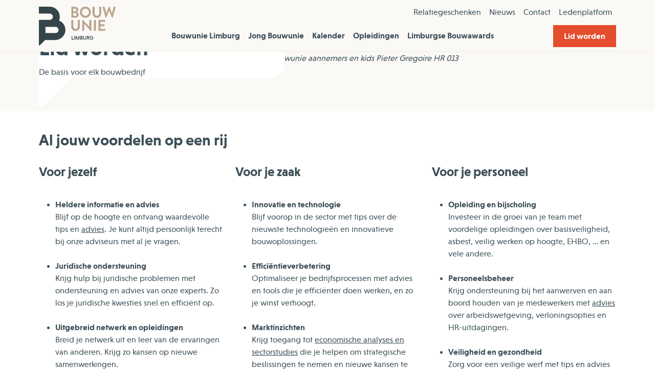

--- FILE ---
content_type: text/html; charset=UTF-8
request_url: https://bouwunielimburg.be/lid-worden
body_size: 7373
content:

<!doctype html>
<html lang="nl">
<head>
<meta charset="utf-8">
<meta name="viewport" content="width=device-width,initial-scale=1,viewport-fit=cover">
<title>Lid worden › Bouwunie Limburg</title>
<link rel="preconnect" href="https://robacloud.be">
<link rel="preconnect" href="https://www.googletagmanager.com" crossorigin="anonymous">
<script>
    (function(w,d,s,l,i){w[l]=w[l]||[];w[l].push({'gtm.start':
    new Date().getTime(),event:'gtm.js'});var f=d.getElementsByTagName(s)[0],
    j=d.createElement(s),dl=l!='dataLayer'?'&l='+l:'';j.async=true;j.src=
    'https://www.googletagmanager.com/gtm.js?id='+i+dl;f.parentNode.insertBefore(j,f);
    })(window,document,'script','dataLayer','GTM-WRLNVVL2');

</script><link rel="stylesheet" type="text/css" href="/css/style.min.1768929608.css"><link rel="stylesheet" type="text/css" href="/css/cookieconsent.min.1768929608.css" media="print" onload="this.media='all'"><link rel="preload" as="font" href="/fonts/niveau-grotesk-regular.woff2" type="font/woff2" crossorigin="anonymous">
<link rel="preload" as="font" href="/fonts/niveau-grotesk-bold.woff2" type="font/woff2" crossorigin="anonymous">
<link rel="preload" as="script" href="/js/bs.min.1768929608.js">
<link rel="preload" as="script" href="/js/script.min.1768929608.js">
<meta name="format-detection" content="telephone=no">
<link rel="icon" href="/favicon.ico" sizes="any">
<link rel="icon" href="/icon.svg" type="image/svg+xml">
<link rel="apple-touch-icon" href="/apple-touch-icon.png">
<link rel="manifest" href="/manifest.webmanifest">
<link rel="home" href="https://bouwunielimburg.be/">
<link rel="canonical" href="https://bouwunielimburg.be/lid-worden">
<meta property="og:url" content="https://bouwunielimburg.be/lid-worden">
<meta name="twitter:url" content="https://bouwunielimburg.be/lid-worden">
<meta property="og:locale" content="nl">
<meta name="image" content="https://robacloud.be/bouwunielimburg.be/_transforms/_1200x630_crop_center-center_none/9443/homepage.jpg">
<meta property="og:title" content="Lid worden">
<meta property="og:image" content="https://robacloud.be/bouwunielimburg.be/_transforms/_1200x630_crop_center-center_none/9443/homepage.jpg">
<meta name="twitter:title" content="Lid worden">
<meta name="twitter:image" content="https://robacloud.be/bouwunielimburg.be/_transforms/_1200x630_crop_center-center_none/9443/homepage.jpg">
<meta property="og:image:type" content="image/jpeg">
<meta property="og:image:width" content="1200">
<meta property="og:image:height" content="630">
<link rel="alternate" hreflang="nl" href="https://bouwunielimburg.be/lid-worden">

</head>
<body><a href="#content" class="skiplink">Naar inhoud</a>

<noscript><iframe src="https://www.googletagmanager.com/ns.html?id=GTM-WRLNVVL2" height="0" width="0" style="display:none;visibility:hidden"></iframe></noscript>
<header class="sticky-top">
    <div class="header">
        <div class="container">
            <nav class="navbar navbar-expand-lg align-content-center align-items-end">
                <a class="navbar-brand m-auto" href="https://bouwunielimburg.be/" aria-label="Home">
                    <img src="/img/logo.svg" width="150" height="107" alt="Bouwunie Limburg" fetchpriority="high">
                </a>
                <button class="navbar-toggler border-0" type="button" data-bs-toggle="offcanvas" data-bs-target="#offcanvas-nav" aria-controls="offcanvas-nav" aria-expanded="false" aria-label="Toggle navigation">
                    <span class="navbar-toggler-icon"></span>
                </button>
                <div class="offcanvas offcanvas-end w-100" id="offcanvas-nav" data-bs-keyboard="false" data-bs-backdrop="false" data-bs-scroll="true">
                    <div class="offcanvas-header position-relative justify-content-center">
                        <div class="w-75 offcanvas-header-brand d-flex justify-content-center">
                            <img src="/img/logo.svg" width="150" height="107" alt="Bouwunie Limburg">
                        </div>
                        <div class="position-absolute h-100 top-0 end-0 d-flex align-items-center translate-middle-x">
                            <button type="button" class="btn-close me-0" data-bs-dismiss="offcanvas" aria-label="Close"></button>
                        </div>
                    </div>
                    <div class="offcanvas-body text-center">
                    <ul class="navbar-nav fw-bold nav m-auto align-content-center">
                        <li class="nav-item"><a class="nav-link" href="https://bouwunielimburg.be/">Bouwunie Limburg</a></li>
                                    <li class="nav-item"><a class="nav-link" href="https://bouwunielimburg.be/jong-bouwunie">Jong Bouwunie</a></li>
                                    <li class="nav-item"><a class="nav-link" href="https://bouwunielimburg.be/kalender">Kalender</a></li>
                                    <li class="nav-item"><a class="nav-link" href="https://bouwunielimburg.be/opleidingen">Opleidingen</a></li>
                                    <li class="nav-item"><a class="nav-link" href="https://www.limburgsebouwawards.be" target="_blank">Limburgse Bouwawards</a></li>
                                    </ul>
                        <a class="btn btn-tertiary mt-2 ms-md-2 mt-md-0" href="https://bouwunielimburg.be/lid-worden">Lid worden</a>
                    <div class="secondary-nav">
                        <ul class="navbar-nav nav ms-auto align-content-center">
                            <li class="nav-item">
                                            <a class="nav-link" href="https://bouwunielimburg.be/relatiegeschenken">Relatiegeschenken</a>
                                        </li><li class="nav-item">
                                            <a class="nav-link" href="https://bouwunielimburg.be/nieuws">Nieuws</a>
                                        </li><li class="nav-item">
                                            <a class="nav-link" href="https://bouwunielimburg.be/contact">Contact</a>
                                        </li><li class="nav-item">
                                            <a class="nav-link" href="https://www.bouwunie.be/nl/user/login" target="_blank">Ledenplatform</a>
                                        </li></ul></div>

                    </div>
                </div>

            </nav>
        </div>
    </div>
</header>
<main id="content">
        <section class="pageheader"><div class="container">
                                <div class="pageheader-inner flow-sm"><nav class="breadcrumbs" aria-label="breadcrumbs">
    <ol class="breadcrumb"><li class="breadcrumb-item">
                    <a href="https://bouwunielimburg.be/" title="Home">Home</a>
                </li><li class="breadcrumb-item active" aria-current="page">Lid worden</li></ol>
</nav>

<script type="application/ld+json">
{"@context":"https:\/\/schema.org","@type":"BreadcrumbList","itemListElement":[{"@type":"ListItem","position":1,"name":"Home","item":"https:\/\/bouwunielimburg.be\/"},{"@type":"ListItem","position":2,"name":"Lid worden"}]}
</script><h1>Lid worden</h1><p>De basis voor elk bouwbedrijf</p>                    </div>
                        </div><div class="pageheader-media"><picture><source type="image/webp" srcset="https://robacloud.be/bouwunielimburg.be/r/w=1980,h=849/media/Bouwunie-aannemers-en-kids-Pieter-Gregoire-HR-013.webp?s=63169fb868 1980w, https://robacloud.be/bouwunielimburg.be/r/w=768,h=329/media/Bouwunie-aannemers-en-kids-Pieter-Gregoire-HR-013.webp?s=f33703e9c3 768w, https://robacloud.be/bouwunielimburg.be/r/w=375,h=161/media/Bouwunie-aannemers-en-kids-Pieter-Gregoire-HR-013.webp?s=03d4cc3852 375w" sizes="100vw"><img src="https://robacloud.be/bouwunielimburg.be/r/w=1980,h=849/media/Bouwunie-aannemers-en-kids-Pieter-Gregoire-HR-013.jpg?s=9a74200995" width="1980" height="849" alt="Bouwunie aannemers en kids Pieter Gregoire HR 013" fetchpriority="high"></picture></div></section>  <section><div class="container text-start "><div class="section-header"><h2>Al jouw voordelen op een rij</h2></div><div class="row align-items-start">


<div class="col col-12 col-md-4"><div class="component richtext copy"><h3>Voor jezelf<br /> </h3><ul><li><strong>Heldere informatie en advies</strong><br />Blijf op de hoogte en ontvang waardevolle tips en <a href="https://www.bouwunie.be/nl/advies" target="_blank" rel="noopener noreferrer">advies</a>. Je kunt altijd persoonlijk terecht bij onze adviseurs met al je vragen.<br /> </li><li><strong>Juridische ondersteuning</strong><br />Krijg hulp bij juridische problemen met ondersteuning en advies van onze experts. Zo los je juridische kwesties snel en efficiënt op.<br /> </li><li><strong>Uitgebreid netwerk en opleidingen</strong><br />Breid je netwerk uit en leer van de ervaringen van anderen. Krijg zo kansen op nieuwe samenwerkingen.<br /> </li><li><strong>Hulp bij je administratie</strong><br />Verlicht je administratie met onze tools en kant-en-klare <a href="https://www.bouwunie.be/nl/advies/juridisch/contracteren/modelcontracten/modeldocumenten-algemene-voorwaarden-en-offerte" target="_blank" rel="noopener noreferrer">modeldocumenten</a>. En krijg tijd vrij voor andere zaken.<br /> </li><li><strong>Cultuur en vrije tijd</strong><br />Ontspan na het werk met exclusieve kortingen op culturele evenementen en vrijetijdsactiviteiten voor jou en je team.<br /> </li></ul></div></div><div class="col col-12 col-md-4"><div class="component richtext copy"><h3><strong>Voor je zaak</strong><br /> </h3><ul><li><strong>Innovatie en technologie</strong><br />Blijf voorop in de sector met tips over de nieuwste technologieën en innovatieve bouwoplossingen.<br /> </li><li><strong>Efficiëntieverbetering</strong><br />Optimaliseer je bedrijfsprocessen met advies en tools die je efficiënter doen werken, en zo je winst verhoogt.<br /> </li><li><strong>Marktinzichten</strong><br />Krijg toegang tot <a href="https://www.bouwunie.be/nl/wat-we-doen/data-en-analyse" target="_blank" rel="noopener noreferrer">economische analyses en sectorstudies</a> die je helpen om strategische beslissingen te nemen en nieuwe kansen te benutten.<br /> </li><li><strong>Duurzaamheid</strong><br />Werk aan een duurzamer bouwbedrijf met direct bruikbare ondersteuning bij o.a. je duurzaamheidsrapportering.<br /> </li><li><strong>Bespaar op je vaste kosten</strong><br />Maak gebruik van de exclusieve <a href="https://www.bouwunie.be/nl/ledenvoordelen/kortingen" target="_blank" rel="noopener noreferrer">ledenkortingen</a> en spaar geld uit op je brandstof, maaltijd- en ecocheques, software, …<br /> </li></ul></div></div><div class="col col-12 col-md-4"><div class="component richtext copy"><h3><strong>Voor je personeel</strong><br /> </h3><ul><li><strong>Opleiding en bijscholing</strong><br />Investeer in de groei van je team met voordelige opleidingen over basisveiligheid, asbest, veilig werken op hoogte, EHBO, … en vele andere.<br /> </li><li><strong>Personeelsbeheer</strong><br />Krijg ondersteuning bij het aanwerven en aan boord houden van je medewerkers met <a href="https://www.bouwunie.be/nl/advies?f%5B0%5D=type%3Aemployer" target="_blank" rel="noopener noreferrer">advies</a> over arbeidswetgeving, verloningsopties en HR-uitdagingen.<br /> </li><li><strong>Veiligheid en gezondheid</strong><br />Zorg voor een veilige werf met tips en advies over gezondheids- en veiligheidsprotocollen. Met de kortingen bespaar je o.a. op EHBO-voorzieningen en veiligheidsinstructiekaarten.<br /> </li></ul></div></div></div></div></section>
<section><div class="container text-start "><div class="component richtext copy col-12 col-md-8"><h2>Extra ledenvoordelen Bouwunie Limburg</h2></div></div></section>
<section class="pt-sm pb-sm"><div class="container text-start "><div class="container-inner  hasbg text-bg-light"><div class="row align-items-start">


<div class="col col-12 col-md-4"><div class="component image"><picture><source type="image/webp" srcset="https://robacloud.be/bouwunielimburg.be/r/w=1350,h=759/media/Advertenties/Bouwsectorgids.webp?s=22f912ba13 1350w, https://robacloud.be/bouwunielimburg.be/r/w=900,h=506/media/Advertenties/Bouwsectorgids.webp?s=b6975c58d4 900w, https://robacloud.be/bouwunielimburg.be/r/w=600,h=338/media/Advertenties/Bouwsectorgids.webp?s=6606bbd0bf 600w" sizes="100vw"><img src="https://robacloud.be/bouwunielimburg.be/r/w=1350,h=759/media/Advertenties/Bouwsectorgids.jpg?s=c820db238b" width="1350" height="759" alt="Bouwsectorgids" loading="lazy"></picture></div></div><div class="col col-12 col-md-8"><div class="component richtext copy"><p><strong>Adverteren op bouwsectorgids.be</strong></p><p>De sectorgids en/of bouwsectorgids.be is het ideale communicatiemedium om uw bedrijf in de kijker te zetten door middel van een advertentie of een redactionele invulling.</p></div><div class="component d-grid gap-2 d-md-block"><a class="btn btn-primary" href="https://www.bouwsectorgids.be" rel="noopener" target="_blank">Meer info</a></div></div></div></div></div></section>
<section class="pt-sm pb-sm"><div class="container text-start "><div class="container-inner  hasbg text-bg-light"><div class="row align-items-start">


<div class="col col-12 col-md-4"><div class="component image"><picture><source type="image/webp" srcset="https://robacloud.be/bouwunielimburg.be/r/w=450,h=92/media/Logo-Webhero.webp?s=384c98c8b5 450w" sizes="100vw"><img src="https://robacloud.be/bouwunielimburg.be/r/w=450,h=92/media/Logo-Webhero.png?s=4274a57ff7" width="450" height="92" alt="Logo Webhero" loading="lazy"></picture></div></div><div class="col col-12 col-md-8"><div class="component richtext copy"><p><strong>Voordelige bouwwebsite laten maken</strong></p><p>Een sterke website is vandaag onmisbaar voor elke bouwonderneming. Klanten zoeken je online, vergelijken en beslissen snel. Met Webhero als digitale partner sta je stevig in je schoenen - zonder zorgen of gedoe.</p><p>Webhero is dé digitale held van zelfstandigen en kmo’s in België, met meer dan 2.500 klanten, waarvan meer dan 500 actief in de bouwsector. Leden van Bouwunie Limburg krijgen 25% korting op hun Business- of Premium pakket. Zo beschik je al over een professionele website vanaf €696,75 excl. btw per jaar.</p><p>Daarnaast zet Webhero sterk in op zoekmachineoptimalisatie (SEO) voor bouwbedrijven die online beter gevonden worden.</p></div><div class="component d-grid gap-2 d-md-block"><a class="btn btn-primary" href="https://www.webhero.be/aanvragen/bouwunie-limburg">Meer info</a></div></div></div></div></div></section>
<section class="pt-sm"><div class="container text-start "><div class="container-inner  hasbg text-bg-light"><div class="row align-items-start">


<div class="col col-12 col-md-4"><div class="component image"><picture><source type="image/webp" srcset="https://robacloud.be/bouwunielimburg.be/r/w=1213,h=537/partners/Adlex-nieuw.webp?s=01d92f1754 1213w, https://robacloud.be/bouwunielimburg.be/r/w=900,h=398/partners/Adlex-nieuw.webp?s=f668145897 900w, https://robacloud.be/bouwunielimburg.be/r/w=600,h=266/partners/Adlex-nieuw.webp?s=c62e573e31 600w" sizes="100vw"><img src="https://robacloud.be/bouwunielimburg.be/r/w=1213,h=537/partners/Adlex-nieuw.jpg?s=661118f3d8" width="1213" height="537" alt="Adlex nieuw" loading="lazy"></picture></div></div><div class="col col-12 col-md-8"><div class="component richtext copy"><p><strong>Juridische helpdesk Adlex</strong></p><p>Elk Bouwunie-lid kan gratis gebruik maken van onze gespecialiseerde juridische helpdesk in samenwerking met Adlex Advocaten.</p></div><div class="component d-grid gap-2 d-md-block"><a class="btn btn-primary" href="https://robacloud.be/bouwunielimburg.be/downloads/Jurisdische_Helpdesk.pdf" rel="noopener" target="_blank">Juridische helpdesk</a></div></div></div></div></div></section>
<section class="pt-sm"><div class="container text-start "><div class="container-inner  hasbg text-bg-light"><div class="row align-items-start">


<div class="col col-12 col-md-4"><div class="component image"><picture><source type="image/webp" srcset="https://robacloud.be/bouwunielimburg.be/r/w=1350,h=1350/media/CafcaSoftware_Rood_CMYK.webp?s=05fdf4d984 1350w, https://robacloud.be/bouwunielimburg.be/r/w=900,h=900/media/CafcaSoftware_Rood_CMYK.webp?s=791a5bb0e3 900w, https://robacloud.be/bouwunielimburg.be/r/w=600,h=600/media/CafcaSoftware_Rood_CMYK.webp?s=d85c765a5b 600w" sizes="100vw"><img src="https://robacloud.be/bouwunielimburg.be/r/w=1350,h=1350/media/CafcaSoftware_Rood_CMYK.jpg?s=ae03b85c98" width="1350" height="1350" alt="Cafca Software Rood CMYK" loading="lazy"></picture></div></div><div class="col col-12 col-md-8"><div class="component richtext copy"><p><strong>Cafca Software, dé all-in bedrijfssoftware, speciaal ontwikkeld voor installatiebedrijven!</strong> </p><p>Profiteer van 10% ledenkorting  <i><strong>Leden van Bouwunie Limburg ontvangen het 1e jaar 10% korting op de kosten voor het abonnement, implementatie én opleiding!</strong></i></p><p>Ben je als bedrijfsleider of zelfstandige actief in HVAC, elektriciteit, beveiliging, sanitair of dakwerken, dan is <strong>Cafca Software de oplossing voor jouw administratie</strong>!   </p><p>Eenvoudig, doordacht én functioneel. Alles wat een installatie- of dakbedrijf in een pakket zoekt, is in de Cafca software aanwezig. Logisch als je weet dat Cafca al 25 jaar actief is. Met <strong>6 efficiënt te gebruiken modules</strong> automatiseren we jouw administratieve processen zodat je meer vat krijgt op je projecten. Zo krijg jij meer <strong>overzicht</strong>, <strong>rust</strong> en <strong>vertrouwen</strong>. <br /> <br />Bekijk <a href="https://www.cafcasoftware.be/videos-software-voor-installatiebedrijven-en-dakwerken">hier</a> de introductie-video en <a href="https://www.cafcasoftware.be/videos-software-voor-installatiebedrijven-en-dakwerken">de video’s van alle 6 modules</a>. </p></div><div class="component video ratio ratio-16x9"><iframe src="https://www.youtube-nocookie.com/embed/rsIW_jRNi34?si=Z210xRAJOfYZboW6?autoplay=0&amp;origin=https://bouwunielimburg.be/&amp;rel=0&amp;iv_load_policy=3&amp;showinfo=0&amp;modestbranding=1&amp;hl=nl" loading="lazy" frameborder="0" allow="accelerometer; autoplay; clipboard-write; encrypted-media; gyroscope; picture-in-picture; web-share" allowfullscreen></iframe></div><div class="component richtext copy"><p>Niet alleen je papierstapel zal verdwijnen, maar ook je ergernissen. Bovendien verklein je de kans op fouten in je workflow en in je administratie. <br /> <br />Met meer dan 25 jaar ervaring in de automatisering van de installatiesector, zijn wij niet alleen een softwareleverancier. Wij zijn een <strong>partner in kennis en een gids voor de toekomst</strong> in de steeds veranderende installatiewereld. <br /> <br />Ons doel is om het leven van de installateur eenvoudiger te maken </p><p>Cafca Software is ‘Je waardevolle tool binnen handbereik’. </p><p><i><strong>Laat </strong></i><a href="https://www.cafcasoftware.be/bouwunie-limburg-actie"><i><strong>hier</strong></i></a><i><strong> je gegevens achter en we nemen snel contact op.</strong></i></p></div><div class="component d-grid gap-2 d-md-block"><a class="btn btn-primary" href="https://www.cafcasoftware.be/bouwunie-limburg-actie" rel="noopener" target="_blank">Aanvraag DEMO</a></div></div></div></div></div></section>
<section><div class="container text-start "><div class="row align-items-start">


<div class="col col-12 col-md-6"><div class="component image"><picture><source type="image/webp" srcset="https://robacloud.be/bouwunielimburg.be/r/w=480,h=271/media/billit-logo-regular-white-background-480-271.webp?s=d8b710f2b0 480w" sizes="100vw"><img src="https://robacloud.be/bouwunielimburg.be/r/w=480,h=271/media/billit-logo-regular-white-background-480-271.png?s=65835e2f5b" width="480" height="271" alt="Billit logo regular white background 480 271" loading="lazy"></picture></div></div><div class="col col-12 col-md-6"><div class="component richtext copy"><p><strong>Maak 6 maanden gratis gebruik van de facturatietool Billit</strong></p><p>Elk Bouwunie-lid kan ipv 15 dagen maar liefst 6 maanden gratis gebruik maken van onze diensten!</p><p><strong>Je voordeel </strong></p><p>Kies voor digitale facturatie met Billit en maak 6 maanden gratis gebruik van Billit</p><p><strong>Waarom kiezen voor Billit? </strong></p><ul><li>Maak en verwerk snel en makkelijk digitale facturen.  *</li><li>Verstuur en ontvang je facturen via Peppol en andere netwerken voor e-facturatie (vanaf 2026 wordt dit verplicht).</li><li>Automatiseer je workflow en win zo tijd. </li><li>Krijg in één oogopslag zicht op de financiële situatie van je bedrijf. </li><li>Behoud altijd toegang tot je administratie, ook onderweg. </li></ul><p><strong>Hoe verkrijg je het voordeel</strong>? </p><p>Vraag Billit aan via onderstaande knop! </p></div><div class="component d-grid gap-2 d-md-block"><a class="btn btn-primary" href="https://my.billit.be/account/bouwunielimburg/register" rel="noopener" target="_blank">Start 6 maanden gratis</a></div></div></div></div></section>
<section><div class="container text-start "><div class="component cta cta-fullwidth stack"><div class="cta-body flow stack-body"><h2>Lid worden</h2><p>Word lid van Bouwunie Limburg en sluit je vandaag nog aan bij dé sectorvereniging voor de bouwsector.</p><div class="component buttongroup justify-content-center">                                                                                                    <a class="btn btn-secondary" href="https://www.bouwunie.be/nl/member/motivation" rel="noopener" target="_blank">Lid worden</a></div></div></div></div></section>
</main>
    <footer id="footer" class="footer">
    <div class="footer-top">
        <div class="container">
            <div class="row g-4">
                <div class="col-10 col-md-3 offset-1 offset-md-0">
                    <div class="row">
                        <div class="col-6 col-md-12">
                            <div class="footer-logo">
                                <img src="/img/logo-light.svg" width="150" height="80" alt="Bouwunie Limburg" loading="lazy">
                            </div>
                        </div>
                        <div class="col-6 col-md-12">
                            <div class="footer-contact">
                                <p>
                                                                        Herkenrodesingel 12/0201<br>
                                    3500 Hasselt<br>
                                    <a href="tel:+3211263010">011 26 30 10</a><br>
                                    <a href="mailto:info@bouwunielimburg.be" class="text-decoration-underline">info@bouwunielimburg.be</a>
                                </p>
                            </div>
                        </div>
                    </div>
                </div>
                <div class="col-10 col-md-5 offset-1">
                    <div class="row">
                        <h5>Bouwunie Limburg</h5>
                    </div>
                    <div class="row">
                    <div class="col-12 col-md-5">
                            <ul class="nav flex-column">
                            <li>
                                        <a class="nav-link" href="https://bouwunielimburg.be/">Bouwunie Limburg</a>
                                    </li>
                                <li>
                                        <a class="nav-link" href="https://bouwunielimburg.be/jong-bouwunie">Jong Bouwunie</a>
                                    </li>
                                <li>
                                        <a class="nav-link" href="https://bouwunielimburg.be/kalender">Kalender</a>
                                    </li>
                                <li>
                                        <a class="nav-link" href="https://bouwunielimburg.be/opleidingen">Opleidingen</a>
                                    </li>
                                <li>
                                        <a class="nav-link" href="https://www.limburgsebouwawards.be" target="_blank">Limburgse Bouwawards</a>
                                    </li>
                                </ul>
                        </div>
                    <div class="col-12 col-md-5">
                            <ul class="nav flex-column">
                            <li>
                                        <a class="nav-link" href="https://bouwunielimburg.be/relatiegeschenken">Relatiegeschenken</a>
                                    </li>
                                <li>
                                        <a class="nav-link" href="https://bouwunielimburg.be/nieuws">Nieuws</a>
                                    </li>
                                <li>
                                        <a class="nav-link" href="https://bouwunielimburg.be/contact">Contact</a>
                                    </li>
                                <li>
                                        <a class="nav-link" href="https://www.bouwunie.be/nl/user/login" target="_blank">Ledenplatform</a>
                                    </li>
                                </ul>
                        </div>
                    </div>
                </div>
                <div class="col-6 col-md-3 offset-1 offset-md-0">
                    <h5>Volg ons</h5>
                    <ul class="nav flex-column">
                        <li><a class="nav-link" href="https://www.facebook.com/bouwunie.limburg/" aria-label="Facebook" target="_blank" rel="noopener noreferrer"><svg class="icon icon-facebook" width="24" height="24" aria-hidden="true" viewBox="0 0 24 24"><use xlink:href="/icons/sprite.1768929608.svg#facebook"></use></svg> Facebook</a></li>
    <li><a class="nav-link" href="https://www.instagram.com/bouwunie_limburg/" aria-label="Instagram" target="_blank" rel="noopener noreferrer"><svg class="icon icon-instagram" width="24" height="24" aria-hidden="true" viewBox="0 0 24 24"><use xlink:href="/icons/sprite.1768929608.svg#instagram"></use></svg> Instagram</a></li>
    <li><a class="nav-link" href="https://www.linkedin.com/company/bouwunie-limburg/" aria-label="Linkedin" target="_blank" rel="noopener noreferrer"><svg class="icon icon-linkedin" width="24" height="24" aria-hidden="true" viewBox="0 0 24 24"><use xlink:href="/icons/sprite.1768929608.svg#linkedin"></use></svg> Linkedin</a></li>
    </ul>
                </div>
            </div>
        </div>
    </div>
    <div class="footer-bottom">
        <div class="container subfooter align-items-center">
            <div class="row">
                <div class="col-12 col-md-6 order-1 order-md-2">
                    <ul class="subfooter-nav d-flex list-unstyled justify-content-center">
                    <li>
                            <a class="nav-link subfooter-nav-link" href="https://bouwunielimburg.be/disclaimer">Disclaimer</a>
                        </li>
                    <li>
                            <a class="nav-link subfooter-nav-link" href="https://bouwunielimburg.be/privacy">Privacybeleid</a>
                        </li>
                    <li>
                            <a class="nav-link subfooter-nav-link" href="https://bouwunielimburg.be/cookies">Cookie beleid</a>
                        </li>
                    </ul>
                </div>
                <div class="col-12 col-sm-6 col-md-3 order-2 order-md-1 text-center text-md-start align-items-center">
                    <span>&copy; 2026 Bouwunie Limburg</span>
                </div>
                <div class="col-12 col-sm-6 col-md-3 order-3 text-center text-md-end">
                    <a class="text-decoration-none" href="https://robarov.be/?utm_source=https://bouwunielimburg.be/&amp;utm_medium=footerlink&amp;utm_campaign=clientsites" title="Webdesign &amp; webhosting by Robarov" target="_blank" rel="noopener">Webdesign: Robarov</a>
                </div>
            </div>
        </div>
    </div>
</footer>
    <script type="text/javascript">
    var Tawk_API=Tawk_API||{}, Tawk_LoadStart=new Date();
    (function(){
    var s1=document.createElement("script"),s0=document.getElementsByTagName("script")[0];
    s1.async=true;
    s1.src='https://embed.tawk.to/6009dc94c31c9117cb712834/1esj8b984';
    s1.charset='UTF-8';
    s1.setAttribute('crossorigin','*');
    s0.parentNode.insertBefore(s1,s0);
    })();
    </script><script src="/js/bs.min.1768929608.js" defer></script>
<script src="/js/script.min.1768929608.js"></script>
<script src="/js/cookieconsent-nl.min.1768929608.js" defer data-cc-language="nl" data-cc-modal-position="bottom left" data-cc-cookiepolicy="https://bouwunielimburg.be/cookies"></script></body>
</html>

--- FILE ---
content_type: text/html; charset=utf-8
request_url: https://www.youtube-nocookie.com/embed/rsIW_jRNi34?si=Z210xRAJOfYZboW6?autoplay=0&origin=https://bouwunielimburg.be/&rel=0&iv_load_policy=3&showinfo=0&modestbranding=1&hl=nl
body_size: 47379
content:
<!DOCTYPE html><html lang="nl" dir="ltr" data-cast-api-enabled="true"><head><meta name="viewport" content="width=device-width, initial-scale=1"><script nonce="sJjvUiYMd_bGWUSr72Z8aw">if ('undefined' == typeof Symbol || 'undefined' == typeof Symbol.iterator) {delete Array.prototype.entries;}</script><style name="www-roboto" nonce="73sFvI9Fq2971pRc6GSIog">@font-face{font-family:'Roboto';font-style:normal;font-weight:400;font-stretch:100%;src:url(//fonts.gstatic.com/s/roboto/v48/KFO7CnqEu92Fr1ME7kSn66aGLdTylUAMa3GUBHMdazTgWw.woff2)format('woff2');unicode-range:U+0460-052F,U+1C80-1C8A,U+20B4,U+2DE0-2DFF,U+A640-A69F,U+FE2E-FE2F;}@font-face{font-family:'Roboto';font-style:normal;font-weight:400;font-stretch:100%;src:url(//fonts.gstatic.com/s/roboto/v48/KFO7CnqEu92Fr1ME7kSn66aGLdTylUAMa3iUBHMdazTgWw.woff2)format('woff2');unicode-range:U+0301,U+0400-045F,U+0490-0491,U+04B0-04B1,U+2116;}@font-face{font-family:'Roboto';font-style:normal;font-weight:400;font-stretch:100%;src:url(//fonts.gstatic.com/s/roboto/v48/KFO7CnqEu92Fr1ME7kSn66aGLdTylUAMa3CUBHMdazTgWw.woff2)format('woff2');unicode-range:U+1F00-1FFF;}@font-face{font-family:'Roboto';font-style:normal;font-weight:400;font-stretch:100%;src:url(//fonts.gstatic.com/s/roboto/v48/KFO7CnqEu92Fr1ME7kSn66aGLdTylUAMa3-UBHMdazTgWw.woff2)format('woff2');unicode-range:U+0370-0377,U+037A-037F,U+0384-038A,U+038C,U+038E-03A1,U+03A3-03FF;}@font-face{font-family:'Roboto';font-style:normal;font-weight:400;font-stretch:100%;src:url(//fonts.gstatic.com/s/roboto/v48/KFO7CnqEu92Fr1ME7kSn66aGLdTylUAMawCUBHMdazTgWw.woff2)format('woff2');unicode-range:U+0302-0303,U+0305,U+0307-0308,U+0310,U+0312,U+0315,U+031A,U+0326-0327,U+032C,U+032F-0330,U+0332-0333,U+0338,U+033A,U+0346,U+034D,U+0391-03A1,U+03A3-03A9,U+03B1-03C9,U+03D1,U+03D5-03D6,U+03F0-03F1,U+03F4-03F5,U+2016-2017,U+2034-2038,U+203C,U+2040,U+2043,U+2047,U+2050,U+2057,U+205F,U+2070-2071,U+2074-208E,U+2090-209C,U+20D0-20DC,U+20E1,U+20E5-20EF,U+2100-2112,U+2114-2115,U+2117-2121,U+2123-214F,U+2190,U+2192,U+2194-21AE,U+21B0-21E5,U+21F1-21F2,U+21F4-2211,U+2213-2214,U+2216-22FF,U+2308-230B,U+2310,U+2319,U+231C-2321,U+2336-237A,U+237C,U+2395,U+239B-23B7,U+23D0,U+23DC-23E1,U+2474-2475,U+25AF,U+25B3,U+25B7,U+25BD,U+25C1,U+25CA,U+25CC,U+25FB,U+266D-266F,U+27C0-27FF,U+2900-2AFF,U+2B0E-2B11,U+2B30-2B4C,U+2BFE,U+3030,U+FF5B,U+FF5D,U+1D400-1D7FF,U+1EE00-1EEFF;}@font-face{font-family:'Roboto';font-style:normal;font-weight:400;font-stretch:100%;src:url(//fonts.gstatic.com/s/roboto/v48/KFO7CnqEu92Fr1ME7kSn66aGLdTylUAMaxKUBHMdazTgWw.woff2)format('woff2');unicode-range:U+0001-000C,U+000E-001F,U+007F-009F,U+20DD-20E0,U+20E2-20E4,U+2150-218F,U+2190,U+2192,U+2194-2199,U+21AF,U+21E6-21F0,U+21F3,U+2218-2219,U+2299,U+22C4-22C6,U+2300-243F,U+2440-244A,U+2460-24FF,U+25A0-27BF,U+2800-28FF,U+2921-2922,U+2981,U+29BF,U+29EB,U+2B00-2BFF,U+4DC0-4DFF,U+FFF9-FFFB,U+10140-1018E,U+10190-1019C,U+101A0,U+101D0-101FD,U+102E0-102FB,U+10E60-10E7E,U+1D2C0-1D2D3,U+1D2E0-1D37F,U+1F000-1F0FF,U+1F100-1F1AD,U+1F1E6-1F1FF,U+1F30D-1F30F,U+1F315,U+1F31C,U+1F31E,U+1F320-1F32C,U+1F336,U+1F378,U+1F37D,U+1F382,U+1F393-1F39F,U+1F3A7-1F3A8,U+1F3AC-1F3AF,U+1F3C2,U+1F3C4-1F3C6,U+1F3CA-1F3CE,U+1F3D4-1F3E0,U+1F3ED,U+1F3F1-1F3F3,U+1F3F5-1F3F7,U+1F408,U+1F415,U+1F41F,U+1F426,U+1F43F,U+1F441-1F442,U+1F444,U+1F446-1F449,U+1F44C-1F44E,U+1F453,U+1F46A,U+1F47D,U+1F4A3,U+1F4B0,U+1F4B3,U+1F4B9,U+1F4BB,U+1F4BF,U+1F4C8-1F4CB,U+1F4D6,U+1F4DA,U+1F4DF,U+1F4E3-1F4E6,U+1F4EA-1F4ED,U+1F4F7,U+1F4F9-1F4FB,U+1F4FD-1F4FE,U+1F503,U+1F507-1F50B,U+1F50D,U+1F512-1F513,U+1F53E-1F54A,U+1F54F-1F5FA,U+1F610,U+1F650-1F67F,U+1F687,U+1F68D,U+1F691,U+1F694,U+1F698,U+1F6AD,U+1F6B2,U+1F6B9-1F6BA,U+1F6BC,U+1F6C6-1F6CF,U+1F6D3-1F6D7,U+1F6E0-1F6EA,U+1F6F0-1F6F3,U+1F6F7-1F6FC,U+1F700-1F7FF,U+1F800-1F80B,U+1F810-1F847,U+1F850-1F859,U+1F860-1F887,U+1F890-1F8AD,U+1F8B0-1F8BB,U+1F8C0-1F8C1,U+1F900-1F90B,U+1F93B,U+1F946,U+1F984,U+1F996,U+1F9E9,U+1FA00-1FA6F,U+1FA70-1FA7C,U+1FA80-1FA89,U+1FA8F-1FAC6,U+1FACE-1FADC,U+1FADF-1FAE9,U+1FAF0-1FAF8,U+1FB00-1FBFF;}@font-face{font-family:'Roboto';font-style:normal;font-weight:400;font-stretch:100%;src:url(//fonts.gstatic.com/s/roboto/v48/KFO7CnqEu92Fr1ME7kSn66aGLdTylUAMa3OUBHMdazTgWw.woff2)format('woff2');unicode-range:U+0102-0103,U+0110-0111,U+0128-0129,U+0168-0169,U+01A0-01A1,U+01AF-01B0,U+0300-0301,U+0303-0304,U+0308-0309,U+0323,U+0329,U+1EA0-1EF9,U+20AB;}@font-face{font-family:'Roboto';font-style:normal;font-weight:400;font-stretch:100%;src:url(//fonts.gstatic.com/s/roboto/v48/KFO7CnqEu92Fr1ME7kSn66aGLdTylUAMa3KUBHMdazTgWw.woff2)format('woff2');unicode-range:U+0100-02BA,U+02BD-02C5,U+02C7-02CC,U+02CE-02D7,U+02DD-02FF,U+0304,U+0308,U+0329,U+1D00-1DBF,U+1E00-1E9F,U+1EF2-1EFF,U+2020,U+20A0-20AB,U+20AD-20C0,U+2113,U+2C60-2C7F,U+A720-A7FF;}@font-face{font-family:'Roboto';font-style:normal;font-weight:400;font-stretch:100%;src:url(//fonts.gstatic.com/s/roboto/v48/KFO7CnqEu92Fr1ME7kSn66aGLdTylUAMa3yUBHMdazQ.woff2)format('woff2');unicode-range:U+0000-00FF,U+0131,U+0152-0153,U+02BB-02BC,U+02C6,U+02DA,U+02DC,U+0304,U+0308,U+0329,U+2000-206F,U+20AC,U+2122,U+2191,U+2193,U+2212,U+2215,U+FEFF,U+FFFD;}@font-face{font-family:'Roboto';font-style:normal;font-weight:500;font-stretch:100%;src:url(//fonts.gstatic.com/s/roboto/v48/KFO7CnqEu92Fr1ME7kSn66aGLdTylUAMa3GUBHMdazTgWw.woff2)format('woff2');unicode-range:U+0460-052F,U+1C80-1C8A,U+20B4,U+2DE0-2DFF,U+A640-A69F,U+FE2E-FE2F;}@font-face{font-family:'Roboto';font-style:normal;font-weight:500;font-stretch:100%;src:url(//fonts.gstatic.com/s/roboto/v48/KFO7CnqEu92Fr1ME7kSn66aGLdTylUAMa3iUBHMdazTgWw.woff2)format('woff2');unicode-range:U+0301,U+0400-045F,U+0490-0491,U+04B0-04B1,U+2116;}@font-face{font-family:'Roboto';font-style:normal;font-weight:500;font-stretch:100%;src:url(//fonts.gstatic.com/s/roboto/v48/KFO7CnqEu92Fr1ME7kSn66aGLdTylUAMa3CUBHMdazTgWw.woff2)format('woff2');unicode-range:U+1F00-1FFF;}@font-face{font-family:'Roboto';font-style:normal;font-weight:500;font-stretch:100%;src:url(//fonts.gstatic.com/s/roboto/v48/KFO7CnqEu92Fr1ME7kSn66aGLdTylUAMa3-UBHMdazTgWw.woff2)format('woff2');unicode-range:U+0370-0377,U+037A-037F,U+0384-038A,U+038C,U+038E-03A1,U+03A3-03FF;}@font-face{font-family:'Roboto';font-style:normal;font-weight:500;font-stretch:100%;src:url(//fonts.gstatic.com/s/roboto/v48/KFO7CnqEu92Fr1ME7kSn66aGLdTylUAMawCUBHMdazTgWw.woff2)format('woff2');unicode-range:U+0302-0303,U+0305,U+0307-0308,U+0310,U+0312,U+0315,U+031A,U+0326-0327,U+032C,U+032F-0330,U+0332-0333,U+0338,U+033A,U+0346,U+034D,U+0391-03A1,U+03A3-03A9,U+03B1-03C9,U+03D1,U+03D5-03D6,U+03F0-03F1,U+03F4-03F5,U+2016-2017,U+2034-2038,U+203C,U+2040,U+2043,U+2047,U+2050,U+2057,U+205F,U+2070-2071,U+2074-208E,U+2090-209C,U+20D0-20DC,U+20E1,U+20E5-20EF,U+2100-2112,U+2114-2115,U+2117-2121,U+2123-214F,U+2190,U+2192,U+2194-21AE,U+21B0-21E5,U+21F1-21F2,U+21F4-2211,U+2213-2214,U+2216-22FF,U+2308-230B,U+2310,U+2319,U+231C-2321,U+2336-237A,U+237C,U+2395,U+239B-23B7,U+23D0,U+23DC-23E1,U+2474-2475,U+25AF,U+25B3,U+25B7,U+25BD,U+25C1,U+25CA,U+25CC,U+25FB,U+266D-266F,U+27C0-27FF,U+2900-2AFF,U+2B0E-2B11,U+2B30-2B4C,U+2BFE,U+3030,U+FF5B,U+FF5D,U+1D400-1D7FF,U+1EE00-1EEFF;}@font-face{font-family:'Roboto';font-style:normal;font-weight:500;font-stretch:100%;src:url(//fonts.gstatic.com/s/roboto/v48/KFO7CnqEu92Fr1ME7kSn66aGLdTylUAMaxKUBHMdazTgWw.woff2)format('woff2');unicode-range:U+0001-000C,U+000E-001F,U+007F-009F,U+20DD-20E0,U+20E2-20E4,U+2150-218F,U+2190,U+2192,U+2194-2199,U+21AF,U+21E6-21F0,U+21F3,U+2218-2219,U+2299,U+22C4-22C6,U+2300-243F,U+2440-244A,U+2460-24FF,U+25A0-27BF,U+2800-28FF,U+2921-2922,U+2981,U+29BF,U+29EB,U+2B00-2BFF,U+4DC0-4DFF,U+FFF9-FFFB,U+10140-1018E,U+10190-1019C,U+101A0,U+101D0-101FD,U+102E0-102FB,U+10E60-10E7E,U+1D2C0-1D2D3,U+1D2E0-1D37F,U+1F000-1F0FF,U+1F100-1F1AD,U+1F1E6-1F1FF,U+1F30D-1F30F,U+1F315,U+1F31C,U+1F31E,U+1F320-1F32C,U+1F336,U+1F378,U+1F37D,U+1F382,U+1F393-1F39F,U+1F3A7-1F3A8,U+1F3AC-1F3AF,U+1F3C2,U+1F3C4-1F3C6,U+1F3CA-1F3CE,U+1F3D4-1F3E0,U+1F3ED,U+1F3F1-1F3F3,U+1F3F5-1F3F7,U+1F408,U+1F415,U+1F41F,U+1F426,U+1F43F,U+1F441-1F442,U+1F444,U+1F446-1F449,U+1F44C-1F44E,U+1F453,U+1F46A,U+1F47D,U+1F4A3,U+1F4B0,U+1F4B3,U+1F4B9,U+1F4BB,U+1F4BF,U+1F4C8-1F4CB,U+1F4D6,U+1F4DA,U+1F4DF,U+1F4E3-1F4E6,U+1F4EA-1F4ED,U+1F4F7,U+1F4F9-1F4FB,U+1F4FD-1F4FE,U+1F503,U+1F507-1F50B,U+1F50D,U+1F512-1F513,U+1F53E-1F54A,U+1F54F-1F5FA,U+1F610,U+1F650-1F67F,U+1F687,U+1F68D,U+1F691,U+1F694,U+1F698,U+1F6AD,U+1F6B2,U+1F6B9-1F6BA,U+1F6BC,U+1F6C6-1F6CF,U+1F6D3-1F6D7,U+1F6E0-1F6EA,U+1F6F0-1F6F3,U+1F6F7-1F6FC,U+1F700-1F7FF,U+1F800-1F80B,U+1F810-1F847,U+1F850-1F859,U+1F860-1F887,U+1F890-1F8AD,U+1F8B0-1F8BB,U+1F8C0-1F8C1,U+1F900-1F90B,U+1F93B,U+1F946,U+1F984,U+1F996,U+1F9E9,U+1FA00-1FA6F,U+1FA70-1FA7C,U+1FA80-1FA89,U+1FA8F-1FAC6,U+1FACE-1FADC,U+1FADF-1FAE9,U+1FAF0-1FAF8,U+1FB00-1FBFF;}@font-face{font-family:'Roboto';font-style:normal;font-weight:500;font-stretch:100%;src:url(//fonts.gstatic.com/s/roboto/v48/KFO7CnqEu92Fr1ME7kSn66aGLdTylUAMa3OUBHMdazTgWw.woff2)format('woff2');unicode-range:U+0102-0103,U+0110-0111,U+0128-0129,U+0168-0169,U+01A0-01A1,U+01AF-01B0,U+0300-0301,U+0303-0304,U+0308-0309,U+0323,U+0329,U+1EA0-1EF9,U+20AB;}@font-face{font-family:'Roboto';font-style:normal;font-weight:500;font-stretch:100%;src:url(//fonts.gstatic.com/s/roboto/v48/KFO7CnqEu92Fr1ME7kSn66aGLdTylUAMa3KUBHMdazTgWw.woff2)format('woff2');unicode-range:U+0100-02BA,U+02BD-02C5,U+02C7-02CC,U+02CE-02D7,U+02DD-02FF,U+0304,U+0308,U+0329,U+1D00-1DBF,U+1E00-1E9F,U+1EF2-1EFF,U+2020,U+20A0-20AB,U+20AD-20C0,U+2113,U+2C60-2C7F,U+A720-A7FF;}@font-face{font-family:'Roboto';font-style:normal;font-weight:500;font-stretch:100%;src:url(//fonts.gstatic.com/s/roboto/v48/KFO7CnqEu92Fr1ME7kSn66aGLdTylUAMa3yUBHMdazQ.woff2)format('woff2');unicode-range:U+0000-00FF,U+0131,U+0152-0153,U+02BB-02BC,U+02C6,U+02DA,U+02DC,U+0304,U+0308,U+0329,U+2000-206F,U+20AC,U+2122,U+2191,U+2193,U+2212,U+2215,U+FEFF,U+FFFD;}</style><script name="www-roboto" nonce="sJjvUiYMd_bGWUSr72Z8aw">if (document.fonts && document.fonts.load) {document.fonts.load("400 10pt Roboto", "N"); document.fonts.load("500 10pt Roboto", "N");}</script><link rel="stylesheet" href="/s/player/b95b0e7a/www-player.css" name="www-player" nonce="73sFvI9Fq2971pRc6GSIog"><style nonce="73sFvI9Fq2971pRc6GSIog">html {overflow: hidden;}body {font: 12px Roboto, Arial, sans-serif; background-color: #000; color: #fff; height: 100%; width: 100%; overflow: hidden; position: absolute; margin: 0; padding: 0;}#player {width: 100%; height: 100%;}h1 {text-align: center; color: #fff;}h3 {margin-top: 6px; margin-bottom: 3px;}.player-unavailable {position: absolute; top: 0; left: 0; right: 0; bottom: 0; padding: 25px; font-size: 13px; background: url(/img/meh7.png) 50% 65% no-repeat;}.player-unavailable .message {text-align: left; margin: 0 -5px 15px; padding: 0 5px 14px; border-bottom: 1px solid #888; font-size: 19px; font-weight: normal;}.player-unavailable a {color: #167ac6; text-decoration: none;}</style><script nonce="sJjvUiYMd_bGWUSr72Z8aw">var ytcsi={gt:function(n){n=(n||"")+"data_";return ytcsi[n]||(ytcsi[n]={tick:{},info:{},gel:{preLoggedGelInfos:[]}})},now:window.performance&&window.performance.timing&&window.performance.now&&window.performance.timing.navigationStart?function(){return window.performance.timing.navigationStart+window.performance.now()}:function(){return(new Date).getTime()},tick:function(l,t,n){var ticks=ytcsi.gt(n).tick;var v=t||ytcsi.now();if(ticks[l]){ticks["_"+l]=ticks["_"+l]||[ticks[l]];ticks["_"+l].push(v)}ticks[l]=
v},info:function(k,v,n){ytcsi.gt(n).info[k]=v},infoGel:function(p,n){ytcsi.gt(n).gel.preLoggedGelInfos.push(p)},setStart:function(t,n){ytcsi.tick("_start",t,n)}};
(function(w,d){function isGecko(){if(!w.navigator)return false;try{if(w.navigator.userAgentData&&w.navigator.userAgentData.brands&&w.navigator.userAgentData.brands.length){var brands=w.navigator.userAgentData.brands;var i=0;for(;i<brands.length;i++)if(brands[i]&&brands[i].brand==="Firefox")return true;return false}}catch(e){setTimeout(function(){throw e;})}if(!w.navigator.userAgent)return false;var ua=w.navigator.userAgent;return ua.indexOf("Gecko")>0&&ua.toLowerCase().indexOf("webkit")<0&&ua.indexOf("Edge")<
0&&ua.indexOf("Trident")<0&&ua.indexOf("MSIE")<0}ytcsi.setStart(w.performance?w.performance.timing.responseStart:null);var isPrerender=(d.visibilityState||d.webkitVisibilityState)=="prerender";var vName=!d.visibilityState&&d.webkitVisibilityState?"webkitvisibilitychange":"visibilitychange";if(isPrerender){var startTick=function(){ytcsi.setStart();d.removeEventListener(vName,startTick)};d.addEventListener(vName,startTick,false)}if(d.addEventListener)d.addEventListener(vName,function(){ytcsi.tick("vc")},
false);if(isGecko()){var isHidden=(d.visibilityState||d.webkitVisibilityState)=="hidden";if(isHidden)ytcsi.tick("vc")}var slt=function(el,t){setTimeout(function(){var n=ytcsi.now();el.loadTime=n;if(el.slt)el.slt()},t)};w.__ytRIL=function(el){if(!el.getAttribute("data-thumb"))if(w.requestAnimationFrame)w.requestAnimationFrame(function(){slt(el,0)});else slt(el,16)}})(window,document);
</script><script nonce="sJjvUiYMd_bGWUSr72Z8aw">var ytcfg={d:function(){return window.yt&&yt.config_||ytcfg.data_||(ytcfg.data_={})},get:function(k,o){return k in ytcfg.d()?ytcfg.d()[k]:o},set:function(){var a=arguments;if(a.length>1)ytcfg.d()[a[0]]=a[1];else{var k;for(k in a[0])ytcfg.d()[k]=a[0][k]}}};
ytcfg.set({"CLIENT_CANARY_STATE":"none","DEVICE":"cbr\u003dChrome\u0026cbrand\u003dapple\u0026cbrver\u003d131.0.0.0\u0026ceng\u003dWebKit\u0026cengver\u003d537.36\u0026cos\u003dMacintosh\u0026cosver\u003d10_15_7\u0026cplatform\u003dDESKTOP","EVENT_ID":"-CRxaf-aG-fBvPEPmb2yiQc","EXPERIMENT_FLAGS":{"ab_det_apm":true,"ab_det_el_h":true,"ab_det_em_inj":true,"ab_l_sig_st":true,"ab_l_sig_st_e":true,"action_companion_center_align_description":true,"allow_skip_networkless":true,"always_send_and_write":true,"att_web_record_metrics":true,"attmusi":true,"c3_enable_button_impression_logging":true,"c3_watch_page_component":true,"cancel_pending_navs":true,"clean_up_manual_attribution_header":true,"config_age_report_killswitch":true,"cow_optimize_idom_compat":true,"csi_config_handling_infra":true,"csi_on_gel":true,"delhi_mweb_colorful_sd":true,"delhi_mweb_colorful_sd_v2":true,"deprecate_csi_has_info":true,"deprecate_pair_servlet_enabled":true,"desktop_sparkles_light_cta_button":true,"disable_cached_masthead_data":true,"disable_child_node_auto_formatted_strings":true,"disable_log_to_visitor_layer":true,"disable_pacf_logging_for_memory_limited_tv":true,"embeds_enable_eid_enforcement_for_youtube":true,"embeds_enable_info_panel_dismissal":true,"embeds_enable_pfp_always_unbranded":true,"embeds_muted_autoplay_sound_fix":true,"embeds_serve_es6_client":true,"embeds_web_nwl_disable_nocookie":true,"embeds_web_updated_shorts_definition_fix":true,"enable_active_view_display_ad_renderer_web_home":true,"enable_ad_disclosure_banner_a11y_fix":true,"enable_chips_shelf_view_model_fully_reactive":true,"enable_client_creator_goal_ticker_bar_revamp":true,"enable_client_only_wiz_direct_reactions":true,"enable_client_sli_logging":true,"enable_client_streamz_web":true,"enable_client_ve_spec":true,"enable_cloud_save_error_popup_after_retry":true,"enable_dai_sdf_h5_preroll":true,"enable_datasync_id_header_in_web_vss_pings":true,"enable_default_mono_cta_migration_web_client":true,"enable_docked_chat_messages":true,"enable_entity_store_from_dependency_injection":true,"enable_inline_muted_playback_on_web_search":true,"enable_inline_muted_playback_on_web_search_for_vdc":true,"enable_inline_muted_playback_on_web_search_for_vdcb":true,"enable_is_mini_app_page_active_bugfix":true,"enable_logging_first_user_action_after_game_ready":true,"enable_ltc_param_fetch_from_innertube":true,"enable_masthead_mweb_padding_fix":true,"enable_menu_renderer_button_in_mweb_hclr":true,"enable_mini_app_command_handler_mweb_fix":true,"enable_mini_guide_downloads_item":true,"enable_mixed_direction_formatted_strings":true,"enable_mweb_livestream_ui_update":true,"enable_mweb_new_caption_language_picker":true,"enable_names_handles_account_switcher":true,"enable_network_request_logging_on_game_events":true,"enable_new_paid_product_placement":true,"enable_open_in_new_tab_icon_for_short_dr_for_desktop_search":true,"enable_open_yt_content":true,"enable_origin_query_parameter_bugfix":true,"enable_pause_ads_on_ytv_html5":true,"enable_payments_purchase_manager":true,"enable_pdp_icon_prefetch":true,"enable_pl_r_si_fa":true,"enable_place_pivot_url":true,"enable_playable_a11y_label_with_badge_text":true,"enable_pv_screen_modern_text":true,"enable_removing_navbar_title_on_hashtag_page_mweb":true,"enable_rta_manager":true,"enable_sdf_companion_h5":true,"enable_sdf_dai_h5_midroll":true,"enable_sdf_h5_endemic_mid_post_roll":true,"enable_sdf_on_h5_unplugged_vod_midroll":true,"enable_sdf_shorts_player_bytes_h5":true,"enable_sending_unwrapped_game_audio_as_serialized_metadata":true,"enable_sfv_effect_pivot_url":true,"enable_shorts_new_carousel":true,"enable_skip_ad_guidance_prompt":true,"enable_skippable_ads_for_unplugged_ad_pod":true,"enable_smearing_expansion_dai":true,"enable_third_party_info":true,"enable_time_out_messages":true,"enable_timeline_view_modern_transcript_fe":true,"enable_video_display_compact_button_group_for_desktop_search":true,"enable_web_home_top_landscape_image_layout_level_click":true,"enable_web_tiered_gel":true,"enable_window_constrained_buy_flow_dialog":true,"enable_wiz_queue_effect_and_on_init_initial_runs":true,"enable_ypc_spinners":true,"enable_yt_ata_iframe_authuser":true,"export_networkless_options":true,"export_player_version_to_ytconfig":true,"fill_single_video_with_notify_to_lasr":true,"fix_ad_miniplayer_controls_rendering":true,"fix_ads_tracking_for_swf_config_deprecation_mweb":true,"h5_companion_enable_adcpn_macro_substitution_for_click_pings":true,"h5_inplayer_enable_adcpn_macro_substitution_for_click_pings":true,"h5_reset_cache_and_filter_before_update_masthead":true,"hide_channel_creation_title_for_mweb":true,"high_ccv_client_side_caching_h5":true,"html5_log_trigger_events_with_debug_data":true,"html5_ssdai_enable_media_end_cue_range":true,"il_attach_cache_limit":true,"il_use_view_model_logging_context":true,"is_browser_support_for_webcam_streaming":true,"json_condensed_response":true,"kev_adb_pg":true,"kevlar_gel_error_routing":true,"kevlar_watch_cinematics":true,"live_chat_enable_controller_extraction":true,"live_chat_enable_rta_manager":true,"live_chat_increased_min_height":true,"log_click_with_layer_from_element_in_command_handler":true,"log_errors_through_nwl_on_retry":true,"mdx_enable_privacy_disclosure_ui":true,"mdx_load_cast_api_bootstrap_script":true,"medium_progress_bar_modification":true,"migrate_remaining_web_ad_badges_to_innertube":true,"mobile_account_menu_refresh":true,"mweb_account_linking_noapp":true,"mweb_after_render_to_scheduler":true,"mweb_allow_modern_search_suggest_behavior":true,"mweb_animated_actions":true,"mweb_app_upsell_button_direct_to_app":true,"mweb_big_progress_bar":true,"mweb_c3_disable_carve_out":true,"mweb_c3_disable_carve_out_keep_external_links":true,"mweb_c3_enable_adaptive_signals":true,"mweb_c3_endscreen":true,"mweb_c3_endscreen_v2":true,"mweb_c3_library_page_enable_recent_shelf":true,"mweb_c3_remove_web_navigation_endpoint_data":true,"mweb_c3_use_canonical_from_player_response":true,"mweb_cinematic_watch":true,"mweb_command_handler":true,"mweb_delay_watch_initial_data":true,"mweb_disable_searchbar_scroll":true,"mweb_enable_fine_scrubbing_for_recs":true,"mweb_enable_keto_batch_player_fullscreen":true,"mweb_enable_keto_batch_player_progress_bar":true,"mweb_enable_keto_batch_player_tooltips":true,"mweb_enable_lockup_view_model_for_ucp":true,"mweb_enable_more_drawer":true,"mweb_enable_optional_fullscreen_landscape_locking":true,"mweb_enable_overlay_touch_manager":true,"mweb_enable_premium_carve_out_fix":true,"mweb_enable_refresh_detection":true,"mweb_enable_search_imp":true,"mweb_enable_sequence_signal":true,"mweb_enable_shorts_pivot_button":true,"mweb_enable_shorts_video_preload":true,"mweb_enable_skippables_on_jio_phone":true,"mweb_enable_storyboards":true,"mweb_enable_two_line_title_on_shorts":true,"mweb_enable_varispeed_controller":true,"mweb_enable_warm_channel_requests":true,"mweb_enable_watch_feed_infinite_scroll":true,"mweb_enable_wrapped_unplugged_pause_membership_dialog_renderer":true,"mweb_filter_video_format_in_webfe":true,"mweb_fix_livestream_seeking":true,"mweb_fix_monitor_visibility_after_render":true,"mweb_fix_section_list_continuation_item_renderers":true,"mweb_force_ios_fallback_to_native_control":true,"mweb_fp_auto_fullscreen":true,"mweb_fullscreen_controls":true,"mweb_fullscreen_controls_action_buttons":true,"mweb_fullscreen_watch_system":true,"mweb_home_reactive_shorts":true,"mweb_innertube_search_command":true,"mweb_kaios_enable_autoplay_switch_view_model":true,"mweb_lang_in_html":true,"mweb_like_button_synced_with_entities":true,"mweb_logo_use_home_page_ve":true,"mweb_module_decoration":true,"mweb_native_control_in_faux_fullscreen_shared":true,"mweb_player_control_on_hover":true,"mweb_player_delhi_dtts":true,"mweb_player_settings_use_bottom_sheet":true,"mweb_player_show_previous_next_buttons_in_playlist":true,"mweb_player_skip_no_op_state_changes":true,"mweb_player_user_select_none":true,"mweb_playlist_engagement_panel":true,"mweb_progress_bar_seek_on_mouse_click":true,"mweb_pull_2_full":true,"mweb_pull_2_full_enable_touch_handlers":true,"mweb_schedule_warm_watch_response":true,"mweb_searchbox_legacy_navigation":true,"mweb_see_fewer_shorts":true,"mweb_shorts_comments_panel_id_change":true,"mweb_shorts_early_continuation":true,"mweb_show_ios_smart_banner":true,"mweb_show_sign_in_button_from_header":true,"mweb_use_server_url_on_startup":true,"mweb_watch_captions_enable_auto_translate":true,"mweb_watch_captions_set_default_size":true,"mweb_watch_stop_scheduler_on_player_response":true,"mweb_watchfeed_big_thumbnails":true,"mweb_yt_searchbox":true,"networkless_logging":true,"no_client_ve_attach_unless_shown":true,"nwl_send_from_memory_when_online":true,"pageid_as_header_web":true,"playback_settings_use_switch_menu":true,"player_controls_autonav_fix":true,"player_controls_skip_double_signal_update":true,"polymer_bad_build_labels":true,"polymer_verifiy_app_state":true,"qoe_send_and_write":true,"remove_chevron_from_ad_disclosure_banner_h5":true,"remove_masthead_channel_banner_on_refresh":true,"remove_slot_id_exited_trigger_for_dai_in_player_slot_expire":true,"replace_client_url_parsing_with_server_signal":true,"service_worker_enabled":true,"service_worker_push_enabled":true,"service_worker_push_home_page_prompt":true,"service_worker_push_watch_page_prompt":true,"shell_load_gcf":true,"shorten_initial_gel_batch_timeout":true,"should_use_yt_voice_endpoint_in_kaios":true,"skip_invalid_ytcsi_ticks":true,"skip_setting_info_in_csi_data_object":true,"smarter_ve_dedupping":true,"speedmaster_no_seek":true,"start_client_gcf_mweb":true,"stop_handling_click_for_non_rendering_overlay_layout":true,"suppress_error_204_logging":true,"synced_panel_scrolling_controller":true,"use_event_time_ms_header":true,"use_fifo_for_networkless":true,"use_player_abuse_bg_library":true,"use_request_time_ms_header":true,"use_session_based_sampling":true,"use_thumbnail_overlay_time_status_renderer_for_live_badge":true,"use_ts_visibilitylogger":true,"vss_final_ping_send_and_write":true,"vss_playback_use_send_and_write":true,"web_adaptive_repeat_ase":true,"web_always_load_chat_support":true,"web_animated_like":true,"web_api_url":true,"web_autonav_allow_off_by_default":true,"web_button_vm_refactor_disabled":true,"web_c3_log_app_init_finish":true,"web_csi_action_sampling_enabled":true,"web_dedupe_ve_grafting":true,"web_disable_backdrop_filter":true,"web_enable_ab_rsp_cl":true,"web_enable_course_icon_update":true,"web_enable_error_204":true,"web_fix_segmented_like_dislike_undefined":true,"web_gcf_hashes_innertube":true,"web_gel_timeout_cap":true,"web_metadata_carousel_elref_bugfix":true,"web_parent_target_for_sheets":true,"web_persist_server_autonav_state_on_client":true,"web_playback_associated_log_ctt":true,"web_playback_associated_ve":true,"web_prefetch_preload_video":true,"web_progress_bar_draggable":true,"web_resizable_advertiser_banner_on_masthead_safari_fix":true,"web_scheduler_auto_init":true,"web_shorts_just_watched_on_channel_and_pivot_study":true,"web_shorts_just_watched_overlay":true,"web_shorts_pivot_button_view_model_reactive":true,"web_shorts_wn_shelf_header_tuning":true,"web_update_panel_visibility_logging_fix":true,"web_video_attribute_view_model_a11y_fix":true,"web_watch_controls_state_signals":true,"web_wiz_attributed_string":true,"web_yt_config_context":true,"webfe_mweb_watch_microdata":true,"webfe_watch_shorts_canonical_url_fix":true,"webpo_exit_on_net_err":true,"wiz_diff_overwritable":true,"wiz_memoize_stamper_items":true,"woffle_used_state_report":true,"wpo_gel_strz":true,"ytcp_paper_tooltip_use_scoped_owner_root":true,"H5_async_logging_delay_ms":30000.0,"attention_logging_scroll_throttle":500.0,"autoplay_pause_by_lact_sampling_fraction":0.0,"cinematic_watch_effect_opacity":0.4,"log_window_onerror_fraction":0.1,"speedmaster_playback_rate":2.0,"tv_pacf_logging_sample_rate":0.01,"web_attention_logging_scroll_throttle":500.0,"web_load_prediction_threshold":0.1,"web_navigation_prediction_threshold":0.1,"web_pbj_log_warning_rate":0.0,"web_system_health_fraction":0.01,"ytidb_transaction_ended_event_rate_limit":0.02,"active_time_update_interval_ms":10000,"att_init_delay":500,"autoplay_pause_by_lact_sec":0,"botguard_async_snapshot_timeout_ms":3000,"check_navigator_accuracy_timeout_ms":0,"cinematic_watch_css_filter_blur_strength":40,"cinematic_watch_fade_out_duration":500,"close_webview_delay_ms":100,"cloud_save_game_data_rate_limit_ms":3000,"compression_disable_point":10,"custom_active_view_tos_timeout_ms":3600000,"embeds_widget_poll_interval_ms":0,"gel_min_batch_size":3,"gel_queue_timeout_max_ms":60000,"get_async_timeout_ms":60000,"hide_cta_for_home_web_video_ads_animate_in_time":2,"html5_byterate_soft_cap":0,"initial_gel_batch_timeout":2000,"max_body_size_to_compress":500000,"max_prefetch_window_sec_for_livestream_optimization":10,"min_prefetch_offset_sec_for_livestream_optimization":20,"mini_app_container_iframe_src_update_delay_ms":0,"multiple_preview_news_duration_time":11000,"mweb_c3_toast_duration_ms":5000,"mweb_deep_link_fallback_timeout_ms":10000,"mweb_delay_response_received_actions":100,"mweb_fp_dpad_rate_limit_ms":0,"mweb_fp_dpad_watch_title_clamp_lines":0,"mweb_history_manager_cache_size":100,"mweb_ios_fullscreen_playback_transition_delay_ms":500,"mweb_ios_fullscreen_system_pause_epilson_ms":0,"mweb_override_response_store_expiration_ms":0,"mweb_shorts_early_continuation_trigger_threshold":4,"mweb_w2w_max_age_seconds":0,"mweb_watch_captions_default_size":2,"neon_dark_launch_gradient_count":0,"network_polling_interval":30000,"play_click_interval_ms":30000,"play_ping_interval_ms":10000,"prefetch_comments_ms_after_video":0,"send_config_hash_timer":0,"service_worker_push_logged_out_prompt_watches":-1,"service_worker_push_prompt_cap":-1,"service_worker_push_prompt_delay_microseconds":3888000000000,"slow_compressions_before_abandon_count":4,"speedmaster_cancellation_movement_dp":10,"speedmaster_touch_activation_ms":500,"web_attention_logging_throttle":500,"web_foreground_heartbeat_interval_ms":28000,"web_gel_debounce_ms":10000,"web_logging_max_batch":100,"web_max_tracing_events":50,"web_tracing_session_replay":0,"wil_icon_max_concurrent_fetches":9999,"ytidb_remake_db_retries":3,"ytidb_reopen_db_retries":3,"WebClientReleaseProcessCritical__youtube_embeds_client_version_override":"","WebClientReleaseProcessCritical__youtube_embeds_web_client_version_override":"","WebClientReleaseProcessCritical__youtube_mweb_client_version_override":"","debug_forced_internalcountrycode":"","embeds_web_synth_ch_headers_banned_urls_regex":"","enable_web_media_service":"DISABLED","il_payload_scraping":"","live_chat_unicode_emoji_json_url":"https://www.gstatic.com/youtube/img/emojis/emojis-svg-9.json","mweb_deep_link_feature_tag_suffix":"11268432","mweb_enable_shorts_innertube_player_prefetch_trigger":"NONE","mweb_fp_dpad":"home,search,browse,channel,create_channel,experiments,settings,trending,oops,404,paid_memberships,sponsorship,premium,shorts","mweb_fp_dpad_linear_navigation":"","mweb_fp_dpad_linear_navigation_visitor":"","mweb_fp_dpad_visitor":"","mweb_preload_video_by_player_vars":"","mweb_sign_in_button_style":"STYLE_SUGGESTIVE_AVATAR","place_pivot_triggering_container_alternate":"","place_pivot_triggering_counterfactual_container_alternate":"","search_ui_mweb_searchbar_restyle":"DEFAULT","service_worker_push_force_notification_prompt_tag":"1","service_worker_scope":"/","suggest_exp_str":"","web_client_version_override":"","kevlar_command_handler_command_banlist":[],"mini_app_ids_without_game_ready":["UgkxHHtsak1SC8mRGHMZewc4HzeAY3yhPPmJ","Ugkx7OgzFqE6z_5Mtf4YsotGfQNII1DF_RBm"],"web_op_signal_type_banlist":[],"web_tracing_enabled_spans":["event","command"]},"GAPI_HINT_PARAMS":"m;/_/scs/abc-static/_/js/k\u003dgapi.gapi.en.FZb77tO2YW4.O/d\u003d1/rs\u003dAHpOoo8lqavmo6ayfVxZovyDiP6g3TOVSQ/m\u003d__features__","GAPI_HOST":"https://apis.google.com","GAPI_LOCALE":"nl_NL","GL":"US","HL":"nl","HTML_DIR":"ltr","HTML_LANG":"nl-NL","INNERTUBE_API_KEY":"AIzaSyAO_FJ2SlqU8Q4STEHLGCilw_Y9_11qcW8","INNERTUBE_API_VERSION":"v1","INNERTUBE_CLIENT_NAME":"WEB_EMBEDDED_PLAYER","INNERTUBE_CLIENT_VERSION":"1.20260121.01.00","INNERTUBE_CONTEXT":{"client":{"hl":"nl","gl":"US","remoteHost":"18.117.244.245","deviceMake":"Apple","deviceModel":"","visitorData":"[base64]%3D%3D","userAgent":"Mozilla/5.0 (Macintosh; Intel Mac OS X 10_15_7) AppleWebKit/537.36 (KHTML, like Gecko) Chrome/131.0.0.0 Safari/537.36; ClaudeBot/1.0; +claudebot@anthropic.com),gzip(gfe)","clientName":"WEB_EMBEDDED_PLAYER","clientVersion":"1.20260121.01.00","osName":"Macintosh","osVersion":"10_15_7","originalUrl":"https://www.youtube-nocookie.com/embed/rsIW_jRNi34?si\u003dZ210xRAJOfYZboW6%3Fautoplay%3D0\u0026origin\u003dhttps%3A%2F%2Fbouwunielimburg.be%2F\u0026rel\u003d0\u0026iv_load_policy\u003d3\u0026showinfo\u003d0\u0026modestbranding\u003d1\u0026hl\u003dnl","platform":"DESKTOP","clientFormFactor":"UNKNOWN_FORM_FACTOR","configInfo":{"appInstallData":"[base64]"},"browserName":"Chrome","browserVersion":"131.0.0.0","acceptHeader":"text/html,application/xhtml+xml,application/xml;q\u003d0.9,image/webp,image/apng,*/*;q\u003d0.8,application/signed-exchange;v\u003db3;q\u003d0.9","deviceExperimentId":"ChxOelU1TnpnNU5EWTVOREkyTkRJMU1UQTFNQT09EPjJxMsGGPjJxMsG","rolloutToken":"CIfj08b3weOFiAEQ04qAk6udkgMY04qAk6udkgM%3D"},"user":{"lockedSafetyMode":false},"request":{"useSsl":true},"clickTracking":{"clickTrackingParams":"IhMI//b/kqudkgMV5yAvCB2Znixx"},"thirdParty":{"embeddedPlayerContext":{"embeddedPlayerEncryptedContext":"AD5ZzFSb74GM5S8_Cwki3JHEXARXNTmOfr6Eh-c2yL6DS5svjM6QFuKUKnkWR5-TNtPT7tmrteufj7q7DS0_I7nLLZ1Qpa4Te0BrkPLX_9SEsKM4CLzLS9TRi091fs4i0bHTzLcA3n8","ancestorOriginsSupported":false}}},"INNERTUBE_CONTEXT_CLIENT_NAME":56,"INNERTUBE_CONTEXT_CLIENT_VERSION":"1.20260121.01.00","INNERTUBE_CONTEXT_GL":"US","INNERTUBE_CONTEXT_HL":"nl","LATEST_ECATCHER_SERVICE_TRACKING_PARAMS":{"client.name":"WEB_EMBEDDED_PLAYER","client.jsfeat":"2021"},"LOGGED_IN":false,"PAGE_BUILD_LABEL":"youtube.embeds.web_20260121_01_RC00","PAGE_CL":858938007,"SERVER_NAME":"WebFE","VISITOR_DATA":"[base64]%3D%3D","WEB_PLAYER_CONTEXT_CONFIGS":{"WEB_PLAYER_CONTEXT_CONFIG_ID_EMBEDDED_PLAYER":{"rootElementId":"movie_player","jsUrl":"/s/player/b95b0e7a/player_ias.vflset/nl_NL/base.js","cssUrl":"/s/player/b95b0e7a/www-player.css","contextId":"WEB_PLAYER_CONTEXT_CONFIG_ID_EMBEDDED_PLAYER","eventLabel":"embedded","contentRegion":"US","hl":"nl_NL","hostLanguage":"nl","innertubeApiKey":"AIzaSyAO_FJ2SlqU8Q4STEHLGCilw_Y9_11qcW8","innertubeApiVersion":"v1","innertubeContextClientVersion":"1.20260121.01.00","disableRelatedVideos":true,"annotationsLoadPolicy":3,"device":{"brand":"apple","model":"","browser":"Chrome","browserVersion":"131.0.0.0","os":"Macintosh","osVersion":"10_15_7","platform":"DESKTOP","interfaceName":"WEB_EMBEDDED_PLAYER","interfaceVersion":"1.20260121.01.00"},"serializedExperimentIds":"24004644,24499532,51010235,51063643,51098299,51204329,51222973,51340662,51349914,51353393,51366423,51389629,51404808,51404810,51425034,51484222,51489568,51490331,51500051,51505436,51526266,51530495,51534669,51560386,51565116,51566373,51578633,51583566,51583821,51585555,51586115,51605258,51605395,51609829,51611457,51615068,51619274,51620867,51621065,51622844,51626155,51632249,51637029,51638932,51648336,51653718,51656217,51666466,51666850,51672162,51678131,51681662,51683502,51684301,51684306,51691589,51693511,51693994,51696107,51696619,51697032,51700777,51705183,51705976,51709242,51711227,51711298,51712601,51713237,51714463,51715039,51717747,51719094,51719110,51719410,51719628,51729217,51735452,51738919,51741220,51742828,51742877,51743156,51744563","serializedExperimentFlags":"H5_async_logging_delay_ms\u003d30000.0\u0026PlayerWeb__h5_enable_advisory_rating_restrictions\u003dtrue\u0026a11y_h5_associate_survey_question\u003dtrue\u0026ab_det_apm\u003dtrue\u0026ab_det_el_h\u003dtrue\u0026ab_det_em_inj\u003dtrue\u0026ab_l_sig_st\u003dtrue\u0026ab_l_sig_st_e\u003dtrue\u0026action_companion_center_align_description\u003dtrue\u0026ad_pod_disable_companion_persist_ads_quality\u003dtrue\u0026add_stmp_logs_for_voice_boost\u003dtrue\u0026allow_autohide_on_paused_videos\u003dtrue\u0026allow_drm_override\u003dtrue\u0026allow_live_autoplay\u003dtrue\u0026allow_poltergust_autoplay\u003dtrue\u0026allow_skip_networkless\u003dtrue\u0026allow_vp9_1080p_mq_enc\u003dtrue\u0026always_cache_redirect_endpoint\u003dtrue\u0026always_send_and_write\u003dtrue\u0026annotation_module_vast_cards_load_logging_fraction\u003d0.0\u0026assign_drm_family_by_format\u003dtrue\u0026att_web_record_metrics\u003dtrue\u0026attention_logging_scroll_throttle\u003d500.0\u0026attmusi\u003dtrue\u0026autoplay_time\u003d10000\u0026autoplay_time_for_fullscreen\u003d-1\u0026autoplay_time_for_music_content\u003d-1\u0026bg_vm_reinit_threshold\u003d7200000\u0026blocked_packages_for_sps\u003d[]\u0026botguard_async_snapshot_timeout_ms\u003d3000\u0026captions_url_add_ei\u003dtrue\u0026check_navigator_accuracy_timeout_ms\u003d0\u0026clean_up_manual_attribution_header\u003dtrue\u0026compression_disable_point\u003d10\u0026cow_optimize_idom_compat\u003dtrue\u0026csi_config_handling_infra\u003dtrue\u0026csi_on_gel\u003dtrue\u0026custom_active_view_tos_timeout_ms\u003d3600000\u0026dash_manifest_version\u003d5\u0026debug_bandaid_hostname\u003d\u0026debug_bandaid_port\u003d0\u0026debug_sherlog_username\u003d\u0026delhi_fast_follow_autonav_toggle\u003dtrue\u0026delhi_modern_player_default_thumbnail_percentage\u003d0.0\u0026delhi_modern_player_faster_autohide_delay_ms\u003d2000\u0026delhi_modern_player_pause_thumbnail_percentage\u003d0.6\u0026delhi_modern_web_player_blending_mode\u003d\u0026delhi_modern_web_player_disable_frosted_glass\u003dtrue\u0026delhi_modern_web_player_horizontal_volume_controls\u003dtrue\u0026delhi_modern_web_player_lhs_volume_controls\u003dtrue\u0026delhi_modern_web_player_responsive_compact_controls_threshold\u003d0\u0026deprecate_22\u003dtrue\u0026deprecate_csi_has_info\u003dtrue\u0026deprecate_delay_ping\u003dtrue\u0026deprecate_pair_servlet_enabled\u003dtrue\u0026desktop_sparkles_light_cta_button\u003dtrue\u0026disable_av1_setting\u003dtrue\u0026disable_branding_context\u003dtrue\u0026disable_cached_masthead_data\u003dtrue\u0026disable_channel_id_check_for_suspended_channels\u003dtrue\u0026disable_child_node_auto_formatted_strings\u003dtrue\u0026disable_lifa_for_supex_users\u003dtrue\u0026disable_log_to_visitor_layer\u003dtrue\u0026disable_mdx_connection_in_mdx_module_for_music_web\u003dtrue\u0026disable_pacf_logging_for_memory_limited_tv\u003dtrue\u0026disable_reduced_fullscreen_autoplay_countdown_for_minors\u003dtrue\u0026disable_reel_item_watch_format_filtering\u003dtrue\u0026disable_threegpp_progressive_formats\u003dtrue\u0026disable_touch_events_on_skip_button\u003dtrue\u0026edge_encryption_fill_primary_key_version\u003dtrue\u0026embeds_enable_info_panel_dismissal\u003dtrue\u0026embeds_enable_move_set_center_crop_to_public\u003dtrue\u0026embeds_enable_per_video_embed_config\u003dtrue\u0026embeds_enable_pfp_always_unbranded\u003dtrue\u0026embeds_web_lite_mode\u003d1\u0026embeds_web_nwl_disable_nocookie\u003dtrue\u0026embeds_web_synth_ch_headers_banned_urls_regex\u003d\u0026enable_active_view_display_ad_renderer_web_home\u003dtrue\u0026enable_active_view_lr_shorts_video\u003dtrue\u0026enable_active_view_web_shorts_video\u003dtrue\u0026enable_ad_cpn_macro_substitution_for_click_pings\u003dtrue\u0026enable_ad_disclosure_banner_a11y_fix\u003dtrue\u0026enable_app_promo_endcap_eml_on_tablet\u003dtrue\u0026enable_batched_cross_device_pings_in_gel_fanout\u003dtrue\u0026enable_cast_for_web_unplugged\u003dtrue\u0026enable_cast_on_music_web\u003dtrue\u0026enable_cipher_for_manifest_urls\u003dtrue\u0026enable_cleanup_masthead_autoplay_hack_fix\u003dtrue\u0026enable_client_creator_goal_ticker_bar_revamp\u003dtrue\u0026enable_client_only_wiz_direct_reactions\u003dtrue\u0026enable_client_page_id_header_for_first_party_pings\u003dtrue\u0026enable_client_sli_logging\u003dtrue\u0026enable_client_ve_spec\u003dtrue\u0026enable_cta_banner_on_unplugged_lr\u003dtrue\u0026enable_custom_playhead_parsing\u003dtrue\u0026enable_dai_sdf_h5_preroll\u003dtrue\u0026enable_datasync_id_header_in_web_vss_pings\u003dtrue\u0026enable_default_mono_cta_migration_web_client\u003dtrue\u0026enable_dsa_ad_badge_for_action_endcap_on_android\u003dtrue\u0026enable_dsa_ad_badge_for_action_endcap_on_ios\u003dtrue\u0026enable_entity_store_from_dependency_injection\u003dtrue\u0026enable_error_corrections_infocard_web_client\u003dtrue\u0026enable_error_corrections_infocards_icon_web\u003dtrue\u0026enable_inline_muted_playback_on_web_search\u003dtrue\u0026enable_inline_muted_playback_on_web_search_for_vdc\u003dtrue\u0026enable_inline_muted_playback_on_web_search_for_vdcb\u003dtrue\u0026enable_kabuki_comments_on_shorts\u003ddisabled\u0026enable_ltc_param_fetch_from_innertube\u003dtrue\u0026enable_mixed_direction_formatted_strings\u003dtrue\u0026enable_modern_skip_button_on_web\u003dtrue\u0026enable_mweb_livestream_ui_update\u003dtrue\u0026enable_new_paid_product_placement\u003dtrue\u0026enable_open_in_new_tab_icon_for_short_dr_for_desktop_search\u003dtrue\u0026enable_out_of_stock_text_all_surfaces\u003dtrue\u0026enable_paid_content_overlay_bugfix\u003dtrue\u0026enable_pause_ads_on_ytv_html5\u003dtrue\u0026enable_pl_r_si_fa\u003dtrue\u0026enable_policy_based_hqa_filter_in_watch_server\u003dtrue\u0026enable_progres_commands_lr_feeds\u003dtrue\u0026enable_progress_commands_lr_shorts\u003dtrue\u0026enable_publishing_region_param_in_sus\u003dtrue\u0026enable_pv_screen_modern_text\u003dtrue\u0026enable_rpr_token_on_ltl_lookup\u003dtrue\u0026enable_sdf_companion_h5\u003dtrue\u0026enable_sdf_dai_h5_midroll\u003dtrue\u0026enable_sdf_h5_endemic_mid_post_roll\u003dtrue\u0026enable_sdf_on_h5_unplugged_vod_midroll\u003dtrue\u0026enable_sdf_shorts_player_bytes_h5\u003dtrue\u0026enable_server_driven_abr\u003dtrue\u0026enable_server_driven_abr_for_backgroundable\u003dtrue\u0026enable_server_driven_abr_url_generation\u003dtrue\u0026enable_server_driven_readahead\u003dtrue\u0026enable_skip_ad_guidance_prompt\u003dtrue\u0026enable_skip_to_next_messaging\u003dtrue\u0026enable_skippable_ads_for_unplugged_ad_pod\u003dtrue\u0026enable_smart_skip_player_controls_shown_on_web\u003dtrue\u0026enable_smart_skip_player_controls_shown_on_web_increased_triggering_sensitivity\u003dtrue\u0026enable_smart_skip_speedmaster_on_web\u003dtrue\u0026enable_smearing_expansion_dai\u003dtrue\u0026enable_split_screen_ad_baseline_experience_endemic_live_h5\u003dtrue\u0026enable_third_party_info\u003dtrue\u0026enable_to_call_playready_backend_directly\u003dtrue\u0026enable_unified_action_endcap_on_web\u003dtrue\u0026enable_video_display_compact_button_group_for_desktop_search\u003dtrue\u0026enable_voice_boost_feature\u003dtrue\u0026enable_vp9_appletv5_on_server\u003dtrue\u0026enable_watch_server_rejected_formats_logging\u003dtrue\u0026enable_web_home_top_landscape_image_layout_level_click\u003dtrue\u0026enable_web_media_session_metadata_fix\u003dtrue\u0026enable_web_premium_varispeed_upsell\u003dtrue\u0026enable_web_tiered_gel\u003dtrue\u0026enable_wiz_queue_effect_and_on_init_initial_runs\u003dtrue\u0026enable_yt_ata_iframe_authuser\u003dtrue\u0026enable_ytv_csdai_vp9\u003dtrue\u0026export_networkless_options\u003dtrue\u0026export_player_version_to_ytconfig\u003dtrue\u0026fill_live_request_config_in_ustreamer_config\u003dtrue\u0026fill_single_video_with_notify_to_lasr\u003dtrue\u0026filter_vb_without_non_vb_equivalents\u003dtrue\u0026filter_vp9_for_live_dai\u003dtrue\u0026fix_ad_miniplayer_controls_rendering\u003dtrue\u0026fix_ads_tracking_for_swf_config_deprecation_mweb\u003dtrue\u0026fix_h5_toggle_button_a11y\u003dtrue\u0026fix_survey_color_contrast_on_destop\u003dtrue\u0026fix_toggle_button_role_for_ad_components\u003dtrue\u0026fresca_polling_delay_override\u003d0\u0026gab_return_sabr_ssdai_config\u003dtrue\u0026gel_min_batch_size\u003d3\u0026gel_queue_timeout_max_ms\u003d60000\u0026gvi_channel_client_screen\u003dtrue\u0026h5_companion_enable_adcpn_macro_substitution_for_click_pings\u003dtrue\u0026h5_enable_ad_mbs\u003dtrue\u0026h5_inplayer_enable_adcpn_macro_substitution_for_click_pings\u003dtrue\u0026h5_reset_cache_and_filter_before_update_masthead\u003dtrue\u0026heatseeker_decoration_threshold\u003d0.0\u0026hfr_dropped_framerate_fallback_threshold\u003d0\u0026hide_cta_for_home_web_video_ads_animate_in_time\u003d2\u0026high_ccv_client_side_caching_h5\u003dtrue\u0026hls_use_new_codecs_string_api\u003dtrue\u0026html5_ad_timeout_ms\u003d0\u0026html5_adaptation_step_count\u003d0\u0026html5_ads_preroll_lock_timeout_delay_ms\u003d15000\u0026html5_allow_multiview_tile_preload\u003dtrue\u0026html5_allow_preloading_with_idle_only_network_for_sabr\u003dtrue\u0026html5_allow_video_keyframe_without_audio\u003dtrue\u0026html5_apply_constraints_in_client_for_sabr\u003dtrue\u0026html5_apply_min_failures\u003dtrue\u0026html5_apply_start_time_within_ads_for_ssdai_transitions\u003dtrue\u0026html5_atr_disable_force_fallback\u003dtrue\u0026html5_att_playback_timeout_ms\u003d30000\u0026html5_attach_num_random_bytes_to_bandaid\u003d0\u0026html5_attach_po_token_to_bandaid\u003dtrue\u0026html5_autonav_cap_idle_secs\u003d0\u0026html5_autonav_quality_cap\u003d720\u0026html5_autoplay_default_quality_cap\u003d0\u0026html5_auxiliary_estimate_weight\u003d0.0\u0026html5_av1_ordinal_cap\u003d0\u0026html5_bandaid_attach_content_po_token\u003dtrue\u0026html5_block_pip_safari_delay\u003d0\u0026html5_bypass_contention_secs\u003d0.0\u0026html5_byterate_soft_cap\u003d0\u0026html5_check_for_idle_network_interval_ms\u003d1000\u0026html5_chipset_soft_cap\u003d8192\u0026html5_clamp_invalid_seek_to_min_seekable_time\u003dtrue\u0026html5_consume_all_buffered_bytes_one_poll\u003dtrue\u0026html5_continuous_goodput_probe_interval_ms\u003d0\u0026html5_d6de4_cloud_project_number\u003d868618676952\u0026html5_d6de4_defer_timeout_ms\u003d0\u0026html5_debug_data_log_probability\u003d0.0\u0026html5_decode_to_texture_cap\u003dtrue\u0026html5_default_ad_gain\u003d0.5\u0026html5_default_av1_threshold\u003d0\u0026html5_default_quality_cap\u003d0\u0026html5_defer_fetch_att_ms\u003d0\u0026html5_delayed_retry_count\u003d1\u0026html5_delayed_retry_delay_ms\u003d5000\u0026html5_deprecate_adservice\u003dtrue\u0026html5_deprecate_manifestful_fallback\u003dtrue\u0026html5_deprecate_video_tag_pool\u003dtrue\u0026html5_desktop_vr180_allow_panning\u003dtrue\u0026html5_df_downgrade_thresh\u003d0.6\u0026html5_disable_client_autonav_cap_for_onesie\u003dtrue\u0026html5_disable_loop_range_for_shorts_ads\u003dtrue\u0026html5_disable_move_pssh_to_moov\u003dtrue\u0026html5_disable_non_contiguous\u003dtrue\u0026html5_disable_peak_shave_for_onesie\u003dtrue\u0026html5_disable_ustreamer_constraint_for_sabr\u003dtrue\u0026html5_disable_web_safari_dai\u003dtrue\u0026html5_displayed_frame_rate_downgrade_threshold\u003d45\u0026html5_drm_byterate_soft_cap\u003d0\u0026html5_drm_check_all_key_error_states\u003dtrue\u0026html5_drm_cpi_license_key\u003dtrue\u0026html5_drm_live_byterate_soft_cap\u003d0\u0026html5_early_media_for_sharper_shorts\u003dtrue\u0026html5_enable_ac3\u003dtrue\u0026html5_enable_audio_track_stickiness\u003dtrue\u0026html5_enable_audio_track_stickiness_phase_two\u003dtrue\u0026html5_enable_caption_changes_for_mosaic\u003dtrue\u0026html5_enable_composite_embargo\u003dtrue\u0026html5_enable_d6de4\u003dtrue\u0026html5_enable_d6de4_cold_start_and_error\u003dtrue\u0026html5_enable_d6de4_idle_priority_job\u003dtrue\u0026html5_enable_drc\u003dtrue\u0026html5_enable_drc_toggle_api\u003dtrue\u0026html5_enable_eac3\u003dtrue\u0026html5_enable_embedded_player_visibility_signals\u003dtrue\u0026html5_enable_oduc\u003dtrue\u0026html5_enable_sabr_format_selection\u003dtrue\u0026html5_enable_sabr_from_watch_server\u003dtrue\u0026html5_enable_sabr_host_fallback\u003dtrue\u0026html5_enable_sabr_vod_streaming_xhr\u003dtrue\u0026html5_enable_server_driven_request_cancellation\u003dtrue\u0026html5_enable_sps_retry_backoff_metadata_requests\u003dtrue\u0026html5_enable_ssdai_transition_with_only_enter_cuerange\u003dtrue\u0026html5_enable_triggering_cuepoint_for_slot\u003dtrue\u0026html5_enable_tvos_dash\u003dtrue\u0026html5_enable_tvos_encrypted_vp9\u003dtrue\u0026html5_enable_widevine_for_alc\u003dtrue\u0026html5_enable_widevine_for_fast_linear\u003dtrue\u0026html5_encourage_array_coalescing\u003dtrue\u0026html5_fill_default_mosaic_audio_track_id\u003dtrue\u0026html5_fix_multi_audio_offline_playback\u003dtrue\u0026html5_fixed_media_duration_for_request\u003d0\u0026html5_force_sabr_from_watch_server_for_dfss\u003dtrue\u0026html5_forward_click_tracking_params_on_reload\u003dtrue\u0026html5_gapless_ad_autoplay_on_video_to_ad_only\u003dtrue\u0026html5_gapless_ended_transition_buffer_ms\u003d200\u0026html5_gapless_handoff_close_end_long_rebuffer_cfl\u003dtrue\u0026html5_gapless_handoff_close_end_long_rebuffer_delay_ms\u003d0\u0026html5_gapless_loop_seek_offset_in_milli\u003d0\u0026html5_gapless_slow_seek_cfl\u003dtrue\u0026html5_gapless_slow_seek_delay_ms\u003d0\u0026html5_gapless_slow_start_delay_ms\u003d0\u0026html5_generate_content_po_token\u003dtrue\u0026html5_generate_session_po_token\u003dtrue\u0026html5_gl_fps_threshold\u003d0\u0026html5_hard_cap_max_vertical_resolution_for_shorts\u003d0\u0026html5_hdcp_probing_stream_url\u003d\u0026html5_head_miss_secs\u003d0.0\u0026html5_hfr_quality_cap\u003d0\u0026html5_high_res_logging_percent\u003d1.0\u0026html5_hopeless_secs\u003d0\u0026html5_huli_ssdai_use_playback_state\u003dtrue\u0026html5_idle_rate_limit_ms\u003d0\u0026html5_ignore_sabrseek_during_adskip\u003dtrue\u0026html5_innertube_heartbeats_for_fairplay\u003dtrue\u0026html5_innertube_heartbeats_for_playready\u003dtrue\u0026html5_innertube_heartbeats_for_widevine\u003dtrue\u0026html5_jumbo_mobile_subsegment_readahead_target\u003d3.0\u0026html5_jumbo_ull_nonstreaming_mffa_ms\u003d4000\u0026html5_jumbo_ull_subsegment_readahead_target\u003d1.3\u0026html5_kabuki_drm_live_51_default_off\u003dtrue\u0026html5_license_constraint_delay\u003d5000\u0026html5_live_abr_head_miss_fraction\u003d0.0\u0026html5_live_abr_repredict_fraction\u003d0.0\u0026html5_live_chunk_readahead_proxima_override\u003d0\u0026html5_live_low_latency_bandwidth_window\u003d0.0\u0026html5_live_normal_latency_bandwidth_window\u003d0.0\u0026html5_live_quality_cap\u003d0\u0026html5_live_ultra_low_latency_bandwidth_window\u003d0.0\u0026html5_liveness_drift_chunk_override\u003d0\u0026html5_liveness_drift_proxima_override\u003d0\u0026html5_log_audio_abr\u003dtrue\u0026html5_log_experiment_id_from_player_response_to_ctmp\u003d\u0026html5_log_first_ssdai_requests_killswitch\u003dtrue\u0026html5_log_rebuffer_events\u003d5\u0026html5_log_trigger_events_with_debug_data\u003dtrue\u0026html5_log_vss_extra_lr_cparams_freq\u003d\u0026html5_long_rebuffer_jiggle_cmt_delay_ms\u003d0\u0026html5_long_rebuffer_threshold_ms\u003d30000\u0026html5_manifestless_unplugged\u003dtrue\u0026html5_manifestless_vp9_otf\u003dtrue\u0026html5_max_buffer_health_for_downgrade_prop\u003d0.0\u0026html5_max_buffer_health_for_downgrade_secs\u003d0.0\u0026html5_max_byterate\u003d0\u0026html5_max_discontinuity_rewrite_count\u003d0\u0026html5_max_drift_per_track_secs\u003d0.0\u0026html5_max_headm_for_streaming_xhr\u003d0\u0026html5_max_live_dvr_window_plus_margin_secs\u003d46800.0\u0026html5_max_quality_sel_upgrade\u003d0\u0026html5_max_redirect_response_length\u003d8192\u0026html5_max_selectable_quality_ordinal\u003d0\u0026html5_max_vertical_resolution\u003d0\u0026html5_maximum_readahead_seconds\u003d0.0\u0026html5_media_fullscreen\u003dtrue\u0026html5_media_time_weight_prop\u003d0.0\u0026html5_min_failures_to_delay_retry\u003d3\u0026html5_min_media_duration_for_append_prop\u003d0.0\u0026html5_min_media_duration_for_cabr_slice\u003d0.01\u0026html5_min_playback_advance_for_steady_state_secs\u003d0\u0026html5_min_quality_ordinal\u003d0\u0026html5_min_readbehind_cap_secs\u003d60\u0026html5_min_readbehind_secs\u003d0\u0026html5_min_seconds_between_format_selections\u003d0.0\u0026html5_min_selectable_quality_ordinal\u003d0\u0026html5_min_startup_buffered_media_duration_for_live_secs\u003d0.0\u0026html5_min_startup_buffered_media_duration_secs\u003d1.2\u0026html5_min_startup_duration_live_secs\u003d0.25\u0026html5_min_underrun_buffered_pre_steady_state_ms\u003d0\u0026html5_min_upgrade_health_secs\u003d0.0\u0026html5_minimum_readahead_seconds\u003d0.0\u0026html5_mock_content_binding_for_session_token\u003d\u0026html5_move_disable_airplay\u003dtrue\u0026html5_no_placeholder_rollbacks\u003dtrue\u0026html5_non_onesie_attach_po_token\u003dtrue\u0026html5_offline_download_timeout_retry_limit\u003d4\u0026html5_offline_failure_retry_limit\u003d2\u0026html5_offline_playback_position_sync\u003dtrue\u0026html5_offline_prevent_redownload_downloaded_video\u003dtrue\u0026html5_onesie_audio_only_playback\u003dtrue\u0026html5_onesie_check_timeout\u003dtrue\u0026html5_onesie_defer_content_loader_ms\u003d0\u0026html5_onesie_live_ttl_secs\u003d8\u0026html5_onesie_prewarm_interval_ms\u003d0\u0026html5_onesie_prewarm_max_lact_ms\u003d0\u0026html5_onesie_redirector_timeout_ms\u003d0\u0026html5_onesie_send_streamer_context\u003dtrue\u0026html5_onesie_use_signed_onesie_ustreamer_config\u003dtrue\u0026html5_override_micro_discontinuities_threshold_ms\u003d-1\u0026html5_paced_poll_min_health_ms\u003d0\u0026html5_paced_poll_ms\u003d0\u0026html5_pause_on_nonforeground_platform_errors\u003dtrue\u0026html5_peak_shave\u003dtrue\u0026html5_perf_cap_override_sticky\u003dtrue\u0026html5_performance_cap_floor\u003d360\u0026html5_perserve_av1_perf_cap\u003dtrue\u0026html5_picture_in_picture_logging_onresize_ratio\u003d0.0\u0026html5_platform_max_buffer_health_oversend_duration_secs\u003d0.0\u0026html5_platform_minimum_readahead_seconds\u003d0.0\u0026html5_platform_whitelisted_for_frame_accurate_seeks\u003dtrue\u0026html5_player_att_initial_delay_ms\u003d3000\u0026html5_player_att_retry_delay_ms\u003d1500\u0026html5_player_autonav_logging\u003dtrue\u0026html5_player_dynamic_bottom_gradient\u003dtrue\u0026html5_player_min_build_cl\u003d-1\u0026html5_player_preload_ad_fix\u003dtrue\u0026html5_post_interrupt_readahead\u003d20\u0026html5_prefer_language_over_codec\u003dtrue\u0026html5_prefer_server_bwe3\u003dtrue\u0026html5_preload_before_initial_seek_with_sabr\u003dtrue\u0026html5_preload_wait_time_secs\u003d0.0\u0026html5_probe_primary_delay_base_ms\u003d0\u0026html5_process_all_encrypted_events\u003dtrue\u0026html5_publish_all_cuepoints\u003dtrue\u0026html5_qoe_proto_mock_length\u003d0\u0026html5_query_sw_secure_crypto_for_android\u003dtrue\u0026html5_random_playback_cap\u003d0\u0026html5_record_is_offline_on_playback_attempt_start\u003dtrue\u0026html5_record_ump_timing\u003dtrue\u0026html5_reload_by_kabuki_app\u003dtrue\u0026html5_remove_command_triggered_companions\u003dtrue\u0026html5_remove_not_servable_check_killswitch\u003dtrue\u0026html5_report_fatal_drm_restricted_error_killswitch\u003dtrue\u0026html5_report_slow_ads_as_error\u003dtrue\u0026html5_repredict_interval_ms\u003d0\u0026html5_request_only_hdr_or_sdr_keys\u003dtrue\u0026html5_request_size_max_kb\u003d0\u0026html5_request_size_min_kb\u003d0\u0026html5_reseek_after_time_jump_cfl\u003dtrue\u0026html5_reseek_after_time_jump_delay_ms\u003d0\u0026html5_reset_backoff_on_user_seek\u003dtrue\u0026html5_resource_bad_status_delay_scaling\u003d1.5\u0026html5_restrict_streaming_xhr_on_sqless_requests\u003dtrue\u0026html5_retry_downloads_for_expiration\u003dtrue\u0026html5_retry_on_drm_key_error\u003dtrue\u0026html5_retry_on_drm_unavailable\u003dtrue\u0026html5_retry_quota_exceeded_via_seek\u003dtrue\u0026html5_return_playback_if_already_preloaded\u003dtrue\u0026html5_sabr_enable_server_xtag_selection\u003dtrue\u0026html5_sabr_fetch_on_idle_network_preloaded_players\u003dtrue\u0026html5_sabr_force_max_network_interruption_duration_ms\u003d0\u0026html5_sabr_ignore_skipad_before_completion\u003dtrue\u0026html5_sabr_live_timing\u003dtrue\u0026html5_sabr_log_server_xtag_selection_onesie_mismatch\u003dtrue\u0026html5_sabr_min_media_bytes_factor_to_append_for_stream\u003d0.0\u0026html5_sabr_non_streaming_xhr_soft_cap\u003d0\u0026html5_sabr_non_streaming_xhr_vod_request_cancellation_timeout_ms\u003d0\u0026html5_sabr_report_partial_segment_estimated_duration\u003dtrue\u0026html5_sabr_report_request_cancellation_info\u003dtrue\u0026html5_sabr_request_limit_per_period\u003d20\u0026html5_sabr_request_limit_per_period_for_low_latency\u003d50\u0026html5_sabr_request_limit_per_period_for_ultra_low_latency\u003d20\u0026html5_sabr_request_on_constraint\u003dtrue\u0026html5_sabr_skip_client_audio_init_selection\u003dtrue\u0026html5_sabr_unused_bloat_size_bytes\u003d0\u0026html5_samsung_kant_limit_max_bitrate\u003d0\u0026html5_seek_jiggle_cmt_delay_ms\u003d8000\u0026html5_seek_new_elem_delay_ms\u003d12000\u0026html5_seek_new_elem_shorts_delay_ms\u003d2000\u0026html5_seek_new_media_element_shorts_reuse_cfl\u003dtrue\u0026html5_seek_new_media_element_shorts_reuse_delay_ms\u003d0\u0026html5_seek_new_media_source_shorts_reuse_cfl\u003dtrue\u0026html5_seek_new_media_source_shorts_reuse_delay_ms\u003d0\u0026html5_seek_set_cmt_delay_ms\u003d2000\u0026html5_seek_timeout_delay_ms\u003d20000\u0026html5_server_stitched_dai_decorated_url_retry_limit\u003d5\u0026html5_session_po_token_interval_time_ms\u003d900000\u0026html5_set_video_id_as_expected_content_binding\u003dtrue\u0026html5_shorts_gapless_ad_slow_start_cfl\u003dtrue\u0026html5_shorts_gapless_ad_slow_start_delay_ms\u003d0\u0026html5_shorts_gapless_next_buffer_in_seconds\u003d0\u0026html5_shorts_gapless_no_gllat\u003dtrue\u0026html5_shorts_gapless_slow_start_delay_ms\u003d0\u0026html5_show_drc_toggle\u003dtrue\u0026html5_simplified_backup_timeout_sabr_live\u003dtrue\u0026html5_skip_empty_po_token\u003dtrue\u0026html5_skip_slow_ad_delay_ms\u003d15000\u0026html5_slow_start_no_media_source_delay_ms\u003d0\u0026html5_slow_start_timeout_delay_ms\u003d20000\u0026html5_ssdai_enable_media_end_cue_range\u003dtrue\u0026html5_ssdai_enable_new_seek_logic\u003dtrue\u0026html5_ssdai_failure_retry_limit\u003d0\u0026html5_ssdai_log_missing_ad_config_reason\u003dtrue\u0026html5_stall_factor\u003d0.0\u0026html5_sticky_duration_mos\u003d0\u0026html5_store_xhr_headers_readable\u003dtrue\u0026html5_streaming_resilience\u003dtrue\u0026html5_streaming_xhr_time_based_consolidation_ms\u003d-1\u0026html5_subsegment_readahead_load_speed_check_interval\u003d0.5\u0026html5_subsegment_readahead_min_buffer_health_secs\u003d0.25\u0026html5_subsegment_readahead_min_buffer_health_secs_on_timeout\u003d0.1\u0026html5_subsegment_readahead_min_load_speed\u003d1.5\u0026html5_subsegment_readahead_seek_latency_fudge\u003d0.5\u0026html5_subsegment_readahead_target_buffer_health_secs\u003d0.5\u0026html5_subsegment_readahead_timeout_secs\u003d2.0\u0026html5_track_overshoot\u003dtrue\u0026html5_transfer_processing_logs_interval\u003d1000\u0026html5_trigger_loader_when_idle_network\u003dtrue\u0026html5_ugc_live_audio_51\u003dtrue\u0026html5_ugc_vod_audio_51\u003dtrue\u0026html5_unreported_seek_reseek_delay_ms\u003d0\u0026html5_update_time_on_seeked\u003dtrue\u0026html5_use_date_now_for_local_storage\u003dtrue\u0026html5_use_init_selected_audio\u003dtrue\u0026html5_use_jsonformatter_to_parse_player_response\u003dtrue\u0026html5_use_post_for_media\u003dtrue\u0026html5_use_shared_owl_instance\u003dtrue\u0026html5_use_ump\u003dtrue\u0026html5_use_ump_timing\u003dtrue\u0026html5_use_video_quality_cap_for_ustreamer_constraint\u003dtrue\u0026html5_use_video_transition_endpoint_heartbeat\u003dtrue\u0026html5_video_tbd_min_kb\u003d0\u0026html5_viewport_undersend_maximum\u003d0.0\u0026html5_volume_slider_tooltip\u003dtrue\u0026html5_wasm_initialization_delay_ms\u003d0.0\u0026html5_web_po_experiment_ids\u003d[]\u0026html5_web_po_request_key\u003d\u0026html5_web_po_token_disable_caching\u003dtrue\u0026html5_webpo_idle_priority_job\u003dtrue\u0026html5_webpo_kaios_defer_timeout_ms\u003d0\u0026html5_woffle_resume\u003dtrue\u0026html5_workaround_delay_trigger\u003dtrue\u0026ignore_overlapping_cue_points_on_endemic_live_html5\u003dtrue\u0026il_attach_cache_limit\u003dtrue\u0026il_payload_scraping\u003d\u0026il_use_view_model_logging_context\u003dtrue\u0026initial_gel_batch_timeout\u003d2000\u0026injected_license_handler_error_code\u003d0\u0026injected_license_handler_license_status\u003d0\u0026ios_and_android_fresca_polling_delay_override\u003d0\u0026itdrm_always_generate_media_keys\u003dtrue\u0026itdrm_always_use_widevine_sdk\u003dtrue\u0026itdrm_disable_external_key_rotation_system_ids\u003d[]\u0026itdrm_enable_revocation_reporting\u003dtrue\u0026itdrm_injected_license_service_error_code\u003d0\u0026itdrm_set_sabr_license_constraint\u003dtrue\u0026itdrm_use_fairplay_sdk\u003dtrue\u0026itdrm_use_widevine_sdk_for_premium_content\u003dtrue\u0026itdrm_use_widevine_sdk_only_for_sampled_dod\u003dtrue\u0026itdrm_widevine_hardened_vmp_mode\u003dlog\u0026json_condensed_response\u003dtrue\u0026kev_adb_pg\u003dtrue\u0026kevlar_command_handler_command_banlist\u003d[]\u0026kevlar_delhi_modern_web_endscreen_ideal_tile_width_percentage\u003d0.27\u0026kevlar_delhi_modern_web_endscreen_max_rows\u003d2\u0026kevlar_delhi_modern_web_endscreen_max_width\u003d500\u0026kevlar_delhi_modern_web_endscreen_min_width\u003d200\u0026kevlar_gel_error_routing\u003dtrue\u0026kevlar_miniplayer_expand_top\u003dtrue\u0026kevlar_miniplayer_play_pause_on_scrim\u003dtrue\u0026kevlar_playback_associated_queue\u003dtrue\u0026launch_license_service_all_ott_videos_automatic_fail_open\u003dtrue\u0026live_chat_enable_controller_extraction\u003dtrue\u0026live_chat_enable_rta_manager\u003dtrue\u0026live_chunk_readahead\u003d3\u0026log_click_with_layer_from_element_in_command_handler\u003dtrue\u0026log_errors_through_nwl_on_retry\u003dtrue\u0026log_window_onerror_fraction\u003d0.1\u0026manifestless_post_live\u003dtrue\u0026manifestless_post_live_ufph\u003dtrue\u0026max_body_size_to_compress\u003d500000\u0026max_cdfe_quality_ordinal\u003d0\u0026max_prefetch_window_sec_for_livestream_optimization\u003d10\u0026max_resolution_for_white_noise\u003d360\u0026mdx_enable_privacy_disclosure_ui\u003dtrue\u0026mdx_load_cast_api_bootstrap_script\u003dtrue\u0026migrate_remaining_web_ad_badges_to_innertube\u003dtrue\u0026min_prefetch_offset_sec_for_livestream_optimization\u003d20\u0026mta_drc_mutual_exclusion_removal\u003dtrue\u0026music_enable_shared_audio_tier_logic\u003dtrue\u0026mweb_account_linking_noapp\u003dtrue\u0026mweb_c3_endscreen\u003dtrue\u0026mweb_enable_fine_scrubbing_for_recs\u003dtrue\u0026mweb_enable_skippables_on_jio_phone\u003dtrue\u0026mweb_native_control_in_faux_fullscreen_shared\u003dtrue\u0026mweb_player_control_on_hover\u003dtrue\u0026mweb_progress_bar_seek_on_mouse_click\u003dtrue\u0026mweb_shorts_comments_panel_id_change\u003dtrue\u0026network_polling_interval\u003d30000\u0026networkless_logging\u003dtrue\u0026new_codecs_string_api_uses_legacy_style\u003dtrue\u0026no_client_ve_attach_unless_shown\u003dtrue\u0026no_drm_on_demand_with_cc_license\u003dtrue\u0026no_filler_video_for_ssa_playbacks\u003dtrue\u0026nwl_send_from_memory_when_online\u003dtrue\u0026onesie_add_gfe_frontline_to_player_request\u003dtrue\u0026onesie_enable_override_headm\u003dtrue\u0026override_drm_required_playback_policy_channels\u003d[]\u0026pageid_as_header_web\u003dtrue\u0026player_ads_set_adformat_on_client\u003dtrue\u0026player_bootstrap_method\u003dtrue\u0026player_destroy_old_version\u003dtrue\u0026player_enable_playback_playlist_change\u003dtrue\u0026player_new_info_card_format\u003dtrue\u0026player_underlay_min_player_width\u003d768.0\u0026player_underlay_video_width_fraction\u003d0.6\u0026player_web_canary_stage\u003d0\u0026playready_first_play_expiration\u003d-1\u0026podcasts_videostats_default_flush_interval_seconds\u003d0\u0026polymer_bad_build_labels\u003dtrue\u0026polymer_verifiy_app_state\u003dtrue\u0026populate_format_set_info_in_cdfe_formats\u003dtrue\u0026populate_head_minus_in_watch_server\u003dtrue\u0026preskip_button_style_ads_backend\u003d\u0026proxima_auto_threshold_max_network_interruption_duration_ms\u003d0\u0026proxima_auto_threshold_min_bandwidth_estimate_bytes_per_sec\u003d0\u0026qoe_nwl_downloads\u003dtrue\u0026qoe_send_and_write\u003dtrue\u0026quality_cap_for_inline_playback\u003d0\u0026quality_cap_for_inline_playback_ads\u003d0\u0026read_ahead_model_name\u003d\u0026refactor_mta_default_track_selection\u003dtrue\u0026reject_hidden_live_formats\u003dtrue\u0026reject_live_vp9_mq_clear_with_no_abr_ladder\u003dtrue\u0026remove_chevron_from_ad_disclosure_banner_h5\u003dtrue\u0026remove_masthead_channel_banner_on_refresh\u003dtrue\u0026remove_slot_id_exited_trigger_for_dai_in_player_slot_expire\u003dtrue\u0026replace_client_url_parsing_with_server_signal\u003dtrue\u0026replace_playability_retriever_in_watch\u003dtrue\u0026return_drm_product_unknown_for_clear_playbacks\u003dtrue\u0026sabr_enable_host_fallback\u003dtrue\u0026self_podding_header_string_template\u003dself_podding_interstitial_message\u0026self_podding_midroll_choice_string_template\u003dself_podding_midroll_choice\u0026send_config_hash_timer\u003d0\u0026serve_adaptive_fmts_for_live_streams\u003dtrue\u0026set_mock_id_as_expected_content_binding\u003d\u0026shell_load_gcf\u003dtrue\u0026shorten_initial_gel_batch_timeout\u003dtrue\u0026shorts_mode_to_player_api\u003dtrue\u0026simply_embedded_enable_botguard\u003dtrue\u0026skip_invalid_ytcsi_ticks\u003dtrue\u0026skip_setting_info_in_csi_data_object\u003dtrue\u0026slow_compressions_before_abandon_count\u003d4\u0026small_avatars_for_comments\u003dtrue\u0026smart_skip_web_player_bar_min_hover_length_milliseconds\u003d1000\u0026smarter_ve_dedupping\u003dtrue\u0026speedmaster_cancellation_movement_dp\u003d10\u0026speedmaster_playback_rate\u003d2.0\u0026speedmaster_touch_activation_ms\u003d500\u0026stop_handling_click_for_non_rendering_overlay_layout\u003dtrue\u0026streaming_data_emergency_itag_blacklist\u003d[]\u0026substitute_ad_cpn_macro_in_ssdai\u003dtrue\u0026suppress_error_204_logging\u003dtrue\u0026trim_adaptive_formats_signature_cipher_for_sabr_content\u003dtrue\u0026tv_pacf_logging_sample_rate\u003d0.01\u0026tvhtml5_unplugged_preload_cache_size\u003d5\u0026use_cue_range_marker_position\u003dtrue\u0026use_event_time_ms_header\u003dtrue\u0026use_fifo_for_networkless\u003dtrue\u0026use_generated_media_keys_in_fairplay_requests\u003dtrue\u0026use_inlined_player_rpc\u003dtrue\u0026use_new_codecs_string_api\u003dtrue\u0026use_player_abuse_bg_library\u003dtrue\u0026use_request_time_ms_header\u003dtrue\u0026use_rta_for_player\u003dtrue\u0026use_session_based_sampling\u003dtrue\u0026use_simplified_remove_webm_rules\u003dtrue\u0026use_thumbnail_overlay_time_status_renderer_for_live_badge\u003dtrue\u0026use_ts_visibilitylogger\u003dtrue\u0026use_video_playback_premium_signal\u003dtrue\u0026variable_buffer_timeout_ms\u003d0\u0026vp9_drm_live\u003dtrue\u0026vss_final_ping_send_and_write\u003dtrue\u0026vss_playback_use_send_and_write\u003dtrue\u0026web_api_url\u003dtrue\u0026web_attention_logging_scroll_throttle\u003d500.0\u0026web_attention_logging_throttle\u003d500\u0026web_button_vm_refactor_disabled\u003dtrue\u0026web_cinematic_watch_settings\u003dtrue\u0026web_client_version_override\u003d\u0026web_collect_offline_state\u003dtrue\u0026web_csi_action_sampling_enabled\u003dtrue\u0026web_dedupe_ve_grafting\u003dtrue\u0026web_enable_ab_rsp_cl\u003dtrue\u0026web_enable_caption_language_preference_stickiness\u003dtrue\u0026web_enable_course_icon_update\u003dtrue\u0026web_enable_error_204\u003dtrue\u0026web_enable_keyboard_shortcut_for_timely_actions\u003dtrue\u0026web_enable_shopping_timely_shelf_client\u003dtrue\u0026web_enable_timely_actions\u003dtrue\u0026web_fix_fine_scrubbing_false_play\u003dtrue\u0026web_foreground_heartbeat_interval_ms\u003d28000\u0026web_fullscreen_shorts\u003dtrue\u0026web_gcf_hashes_innertube\u003dtrue\u0026web_gel_debounce_ms\u003d10000\u0026web_gel_timeout_cap\u003dtrue\u0026web_heat_map_v2\u003dtrue\u0026web_hide_next_button\u003dtrue\u0026web_hide_watch_info_empty\u003dtrue\u0026web_load_prediction_threshold\u003d0.1\u0026web_logging_max_batch\u003d100\u0026web_max_tracing_events\u003d50\u0026web_navigation_prediction_threshold\u003d0.1\u0026web_op_signal_type_banlist\u003d[]\u0026web_playback_associated_log_ctt\u003dtrue\u0026web_playback_associated_ve\u003dtrue\u0026web_player_api_logging_fraction\u003d0.01\u0026web_player_big_mode_screen_width_cutoff\u003d4001\u0026web_player_default_peeking_px\u003d36\u0026web_player_enable_featured_product_banner_exclusives_on_desktop\u003dtrue\u0026web_player_enable_featured_product_banner_promotion_text_on_desktop\u003dtrue\u0026web_player_innertube_playlist_update\u003dtrue\u0026web_player_ipp_canary_type_for_logging\u003d\u0026web_player_log_click_before_generating_ve_conversion_params\u003dtrue\u0026web_player_miniplayer_in_context_menu\u003dtrue\u0026web_player_mouse_idle_wait_time_ms\u003d3000\u0026web_player_music_visualizer_treatment\u003dfake\u0026web_player_offline_playlist_auto_refresh\u003dtrue\u0026web_player_playable_sequences_refactor\u003dtrue\u0026web_player_quick_hide_timeout_ms\u003d250\u0026web_player_seek_chapters_by_shortcut\u003dtrue\u0026web_player_seek_overlay_additional_arrow_threshold\u003d200\u0026web_player_seek_overlay_duration_bump_scale\u003d0.9\u0026web_player_seek_overlay_linger_duration\u003d1000\u0026web_player_sentinel_is_uniplayer\u003dtrue\u0026web_player_show_music_in_this_video_graphic\u003dvideo_thumbnail\u0026web_player_spacebar_control_bugfix\u003dtrue\u0026web_player_ss_dai_ad_fetching_timeout_ms\u003d15000\u0026web_player_ss_media_time_offset\u003dtrue\u0026web_player_touch_idle_wait_time_ms\u003d4000\u0026web_player_transfer_timeout_threshold_ms\u003d10800000\u0026web_player_use_new_api_for_quality_pullback\u003dtrue\u0026web_player_use_screen_width_for_big_mode\u003dtrue\u0026web_prefetch_preload_video\u003dtrue\u0026web_progress_bar_draggable\u003dtrue\u0026web_remix_allow_up_to_3x_playback_rate\u003dtrue\u0026web_resizable_advertiser_banner_on_masthead_safari_fix\u003dtrue\u0026web_scheduler_auto_init\u003dtrue\u0026web_settings_menu_surface_custom_playback\u003dtrue\u0026web_settings_use_input_slider\u003dtrue\u0026web_shorts_pivot_button_view_model_reactive\u003dtrue\u0026web_tracing_enabled_spans\u003d[event, command]\u0026web_tracing_session_replay\u003d0\u0026web_wiz_attributed_string\u003dtrue\u0026web_yt_config_context\u003dtrue\u0026webpo_exit_on_net_err\u003dtrue\u0026wil_icon_max_concurrent_fetches\u003d9999\u0026wiz_diff_overwritable\u003dtrue\u0026wiz_memoize_stamper_items\u003dtrue\u0026woffle_enable_download_status\u003dtrue\u0026woffle_used_state_report\u003dtrue\u0026wpo_gel_strz\u003dtrue\u0026write_reload_player_response_token_to_ustreamer_config_for_vod\u003dtrue\u0026ws_av1_max_height_floor\u003d0\u0026ws_av1_max_width_floor\u003d0\u0026ws_use_centralized_hqa_filter\u003dtrue\u0026ytcp_paper_tooltip_use_scoped_owner_root\u003dtrue\u0026ytidb_remake_db_retries\u003d3\u0026ytidb_reopen_db_retries\u003d3\u0026ytidb_transaction_ended_event_rate_limit\u003d0.02","hideInfo":true,"startMuted":false,"mobileIphoneSupportsInlinePlayback":true,"isMobileDevice":false,"cspNonce":"sJjvUiYMd_bGWUSr72Z8aw","canaryState":"none","enableCsiLogging":true,"loaderUrl":"https://bouwunielimburg.be/","disableAutonav":false,"enableContentOwnerRelatedVideos":true,"isEmbed":true,"disableCastApi":false,"serializedEmbedConfig":"{\"hideInfoBar\":true,\"disableRelatedVideos\":true}","disableMdxCast":false,"datasyncId":"V2b41b18f||","embedsIframeOriginParam":"https://bouwunielimburg.be/","encryptedHostFlags":"AD5ZzFTZ9m-CcTns6mwPl8fBJwia4khe1SPyTnojlYk9N1OXzZioxGj2AuwdwrK92iH3n9Z_Ruu_UmL49mAfRlcCNzeiGonJCCXTOzB0nCkrN-FYR7CMugLlVEzNe8X5BA","canaryStage":"","trustedJsUrl":{"privateDoNotAccessOrElseTrustedResourceUrlWrappedValue":"/s/player/b95b0e7a/player_ias.vflset/nl_NL/base.js"},"trustedCssUrl":{"privateDoNotAccessOrElseTrustedResourceUrlWrappedValue":"/s/player/b95b0e7a/www-player.css"},"houseBrandUserStatus":"not_present","enableSabrOnEmbed":false,"serializedClientExperimentFlags":"45713225\u003d0\u002645713227\u003d0\u002645718175\u003d0.0\u002645718176\u003d0.0\u002645721421\u003d0\u002645725538\u003d0.0\u002645725539\u003d0.0\u002645725540\u003d0.0\u002645725541\u003d0.0\u002645725542\u003d0.0\u002645725543\u003d0.0\u002645728334\u003d0.0\u002645729215\u003dtrue\u002645732704\u003dtrue\u002645732791\u003dtrue\u002645735428\u003d4000.0\u002645736776\u003dtrue\u002645737488\u003d0.0\u002645737489\u003d0.0\u002645739023\u003d0.0\u002645741339\u003d0.0\u002645741773\u003d0.0\u002645743228\u003d0.0\u002645746966\u003d0.0\u002645746967\u003d0.0\u002645747053\u003d0.0\u002645750947\u003d0"}},"XSRF_FIELD_NAME":"session_token","XSRF_TOKEN":"[base64]\u003d\u003d","SERVER_VERSION":"prod","DATASYNC_ID":"V2b41b18f||","SERIALIZED_CLIENT_CONFIG_DATA":"[base64]","ROOT_VE_TYPE":16623,"CLIENT_PROTOCOL":"h2","CLIENT_TRANSPORT":"tcp","PLAYER_CLIENT_VERSION":"1.20260111.00.00","TIME_CREATED_MS":1769022712470,"VALID_SESSION_TEMPDATA_DOMAINS":["youtu.be","youtube.com","www.youtube.com","web-green-qa.youtube.com","web-release-qa.youtube.com","web-integration-qa.youtube.com","m.youtube.com","mweb-green-qa.youtube.com","mweb-release-qa.youtube.com","mweb-integration-qa.youtube.com","studio.youtube.com","studio-green-qa.youtube.com","studio-integration-qa.youtube.com"],"LOTTIE_URL":{"privateDoNotAccessOrElseTrustedResourceUrlWrappedValue":"https://www.youtube.com/s/desktop/e2b70753/jsbin/lottie-light.vflset/lottie-light.js"},"IDENTITY_MEMENTO":{"visitor_data":"[base64]%3D%3D"},"PLAYER_VARS":{"embedded_player_response":"{\"responseContext\":{\"serviceTrackingParams\":[{\"service\":\"CSI\",\"params\":[{\"key\":\"c\",\"value\":\"WEB_EMBEDDED_PLAYER\"},{\"key\":\"cver\",\"value\":\"1.20260121.01.00\"},{\"key\":\"yt_li\",\"value\":\"0\"},{\"key\":\"GetEmbeddedPlayer_rid\",\"value\":\"0x94a24444335b2444\"}]},{\"service\":\"GFEEDBACK\",\"params\":[{\"key\":\"logged_in\",\"value\":\"0\"}]},{\"service\":\"GUIDED_HELP\",\"params\":[{\"key\":\"logged_in\",\"value\":\"0\"}]},{\"service\":\"ECATCHER\",\"params\":[{\"key\":\"client.version\",\"value\":\"20260121\"},{\"key\":\"client.name\",\"value\":\"WEB_EMBEDDED_PLAYER\"}]}]},\"embedPreview\":{\"thumbnailPreviewRenderer\":{\"title\":{\"runs\":[{\"text\":\"Cafca Software promotievideo voor installatiebedrijven\"}]},\"defaultThumbnail\":{\"thumbnails\":[{\"url\":\"https://i.ytimg.com/vi/rsIW_jRNi34/default.jpg?sqp\u003d-oaymwEkCHgQWvKriqkDGvABAfgB_g6AArgIigIMCAAQARh_IC0oGTAP\\u0026rs\u003dAOn4CLBdKRqb9g3ECIlCTluGCTyQqc2mYQ\",\"width\":120,\"height\":90},{\"url\":\"https://i.ytimg.com/vi/rsIW_jRNi34/hqdefault.jpg?sqp\u003d-oaymwE1CKgBEF5IVfKriqkDKAgBFQAAiEIYAXABwAEG8AEB-AH-DoACuAiKAgwIABABGH8gLSgZMA8\u003d\\u0026rs\u003dAOn4CLAzeuHjG0fW5923p6h_10B7FvIYWw\",\"width\":168,\"height\":94},{\"url\":\"https://i.ytimg.com/vi/rsIW_jRNi34/hqdefault.jpg?sqp\u003d-oaymwE1CMQBEG5IVfKriqkDKAgBFQAAiEIYAXABwAEG8AEB-AH-DoACuAiKAgwIABABGH8gLSgZMA8\u003d\\u0026rs\u003dAOn4CLCrREm8rSOHx_Jy6TWd1ZB7z5Lb1Q\",\"width\":196,\"height\":110},{\"url\":\"https://i.ytimg.com/vi/rsIW_jRNi34/hqdefault.jpg?sqp\u003d-oaymwE2CPYBEIoBSFXyq4qpAygIARUAAIhCGAFwAcABBvABAfgB_g6AArgIigIMCAAQARh_IC0oGTAP\\u0026rs\u003dAOn4CLB7aPQrGRsUAfRUm5Jy37PnLY40vA\",\"width\":246,\"height\":138},{\"url\":\"https://i.ytimg.com/vi/rsIW_jRNi34/mqdefault.jpg?sqp\u003d-oaymwEmCMACELQB8quKqQMa8AEB-AH-DoACuAiKAgwIABABGH8gLSgZMA8\u003d\\u0026rs\u003dAOn4CLC5lcceWgxvPqEiBB2JVFeCXyVVnQ\",\"width\":320,\"height\":180},{\"url\":\"https://i.ytimg.com/vi/rsIW_jRNi34/hqdefault.jpg?sqp\u003d-oaymwE2CNACELwBSFXyq4qpAygIARUAAIhCGAFwAcABBvABAfgB_g6AArgIigIMCAAQARh_IC0oGTAP\\u0026rs\u003dAOn4CLCpumDdiAhikT4VzgSxucdrI-bGcw\",\"width\":336,\"height\":188},{\"url\":\"https://i.ytimg.com/vi/rsIW_jRNi34/hqdefault.jpg?sqp\u003d-oaymwEmCOADEOgC8quKqQMa8AEB-AH-DoACuAiKAgwIABABGH8gLSgZMA8\u003d\\u0026rs\u003dAOn4CLB3dbvqUdzaY0b-DHkdgPJL2PXtQQ\",\"width\":480,\"height\":360},{\"url\":\"https://i.ytimg.com/vi/rsIW_jRNi34/sddefault.jpg?sqp\u003d-oaymwEmCIAFEOAD8quKqQMa8AEB-AH-DoACuAiKAgwIABABGH8gLSgZMA8\u003d\\u0026rs\u003dAOn4CLClRjNa4o4v5Iz2VijvC5Zf0_pKIQ\",\"width\":640,\"height\":480},{\"url\":\"https://i.ytimg.com/vi/rsIW_jRNi34/maxresdefault.jpg?sqp\u003d-oaymwEmCIAKENAF8quKqQMa8AEB-AH-DoACuAiKAgwIABABGH8gLSgZMA8\u003d\\u0026rs\u003dAOn4CLBySo62KJRWV7wjdLSl4D0Y8h0IVw\",\"width\":1920,\"height\":1080}]},\"playButton\":{\"buttonRenderer\":{\"style\":\"STYLE_DEFAULT\",\"size\":\"SIZE_DEFAULT\",\"isDisabled\":false,\"navigationEndpoint\":{\"clickTrackingParams\":\"CAkQ8FsiEwjJu4GTq52SAxUSYF4DHTtaIpvKAQS0Le0N\",\"watchEndpoint\":{\"videoId\":\"rsIW_jRNi34\",\"playerParams\":\"0gcJCXwARPhd_fXk\"}},\"accessibility\":{\"label\":\"Cafca Software promotievideo voor installatiebedrijven afspelen\"},\"trackingParams\":\"CAkQ8FsiEwjJu4GTq52SAxUSYF4DHTtaIps\u003d\"}},\"videoDetails\":{\"embeddedPlayerOverlayVideoDetailsRenderer\":{\"channelThumbnail\":{\"thumbnails\":[{\"url\":\"https://yt3.ggpht.com/TQprOPK72f3zS7YUIRF4_JpJdoAUZHUO690FZrotNylw1pIoGlKQSwXtbsVAJ7P7GZKpB2ordg\u003ds68-c-k-c0x00ffffff-no-rj\",\"width\":68,\"height\":68}]},\"collapsedRenderer\":{\"embeddedPlayerOverlayVideoDetailsCollapsedRenderer\":{\"title\":{\"runs\":[{\"text\":\"Cafca Software promotievideo voor installatiebedrijven\",\"navigationEndpoint\":{\"clickTrackingParams\":\"CAgQ46ICIhMIybuBk6udkgMVEmBeAx07WiKbygEEtC3tDQ\u003d\u003d\",\"urlEndpoint\":{\"url\":\"https://www.youtube.com/watch?v\u003drsIW_jRNi34\"}}}]},\"subtitle\":{\"runs\":[{\"text\":\"10K weergaven\"}]},\"trackingParams\":\"CAgQ46ICIhMIybuBk6udkgMVEmBeAx07WiKb\"}},\"expandedRenderer\":{\"embeddedPlayerOverlayVideoDetailsExpandedRenderer\":{\"title\":{\"runs\":[{\"text\":\"Cafca Software\"}]},\"subscribeButton\":{\"subscribeButtonRenderer\":{\"buttonText\":{\"runs\":[{\"text\":\"Abonneren\"}]},\"subscribed\":false,\"enabled\":true,\"type\":\"FREE\",\"channelId\":\"UCl2bQK3i-Dlkjt466Kk0HMw\",\"showPreferences\":false,\"subscribedButtonText\":{\"runs\":[{\"text\":\"Geabonneerd\"}]},\"unsubscribedButtonText\":{\"runs\":[{\"text\":\"Abonneren\"}]},\"trackingParams\":\"CAcQmysiEwjJu4GTq52SAxUSYF4DHTtaIpsyCWl2LWVtYmVkcw\u003d\u003d\",\"unsubscribeButtonText\":{\"runs\":[{\"text\":\"Afmelden\"}]},\"serviceEndpoints\":[{\"clickTrackingParams\":\"CAcQmysiEwjJu4GTq52SAxUSYF4DHTtaIpsyCWl2LWVtYmVkc8oBBLQt7Q0\u003d\",\"subscribeEndpoint\":{\"channelIds\":[\"UCl2bQK3i-Dlkjt466Kk0HMw\"],\"params\":\"EgIIBxgB\"}},{\"clickTrackingParams\":\"CAcQmysiEwjJu4GTq52SAxUSYF4DHTtaIpsyCWl2LWVtYmVkc8oBBLQt7Q0\u003d\",\"unsubscribeEndpoint\":{\"channelIds\":[\"UCl2bQK3i-Dlkjt466Kk0HMw\"],\"params\":\"CgIIBxgB\"}}]}},\"subtitle\":{\"runs\":[{\"text\":\"52 abonnees\"}]},\"trackingParams\":\"CAYQ5KICIhMIybuBk6udkgMVEmBeAx07WiKb\"}},\"channelThumbnailEndpoint\":{\"clickTrackingParams\":\"CAAQru4BIhMIybuBk6udkgMVEmBeAx07WiKbygEEtC3tDQ\u003d\u003d\",\"channelThumbnailEndpoint\":{\"urlEndpoint\":{\"clickTrackingParams\":\"CAAQru4BIhMIybuBk6udkgMVEmBeAx07WiKbygEEtC3tDQ\u003d\u003d\",\"urlEndpoint\":{\"url\":\"/channel/UCl2bQK3i-Dlkjt466Kk0HMw\"}}}}}},\"shareButton\":{\"buttonRenderer\":{\"style\":\"STYLE_OPACITY\",\"size\":\"SIZE_DEFAULT\",\"isDisabled\":false,\"text\":{\"runs\":[{\"text\":\"Link kopiëren\"}]},\"icon\":{\"iconType\":\"LINK\"},\"navigationEndpoint\":{\"clickTrackingParams\":\"CAEQ8FsiEwjJu4GTq52SAxUSYF4DHTtaIpvKAQS0Le0N\",\"copyTextEndpoint\":{\"text\":\"https://youtu.be/rsIW_jRNi34\",\"successActions\":[{\"clickTrackingParams\":\"CAEQ8FsiEwjJu4GTq52SAxUSYF4DHTtaIpvKAQS0Le0N\",\"addToToastAction\":{\"item\":{\"notificationActionRenderer\":{\"responseText\":{\"runs\":[{\"text\":\"Link gekopieerd naar klembord\"}]},\"actionButton\":{\"buttonRenderer\":{\"trackingParams\":\"CAUQ8FsiEwjJu4GTq52SAxUSYF4DHTtaIps\u003d\"}},\"trackingParams\":\"CAQQuWoiEwjJu4GTq52SAxUSYF4DHTtaIps\u003d\"}}}}],\"failureActions\":[{\"clickTrackingParams\":\"CAEQ8FsiEwjJu4GTq52SAxUSYF4DHTtaIpvKAQS0Le0N\",\"addToToastAction\":{\"item\":{\"notificationActionRenderer\":{\"responseText\":{\"runs\":[{\"text\":\"Kan link niet naar klembord kopiëren\"}]},\"actionButton\":{\"buttonRenderer\":{\"trackingParams\":\"CAMQ8FsiEwjJu4GTq52SAxUSYF4DHTtaIps\u003d\"}},\"trackingParams\":\"CAIQuWoiEwjJu4GTq52SAxUSYF4DHTtaIps\u003d\"}}}}]}},\"accessibility\":{\"label\":\"Link kopiëren\"},\"trackingParams\":\"CAEQ8FsiEwjJu4GTq52SAxUSYF4DHTtaIps\u003d\"}},\"videoDurationSeconds\":\"53\",\"webPlayerActionsPorting\":{\"subscribeCommand\":{\"clickTrackingParams\":\"CAAQru4BIhMIybuBk6udkgMVEmBeAx07WiKbygEEtC3tDQ\u003d\u003d\",\"subscribeEndpoint\":{\"channelIds\":[\"UCl2bQK3i-Dlkjt466Kk0HMw\"],\"params\":\"EgIIBxgB\"}},\"unsubscribeCommand\":{\"clickTrackingParams\":\"CAAQru4BIhMIybuBk6udkgMVEmBeAx07WiKbygEEtC3tDQ\u003d\u003d\",\"unsubscribeEndpoint\":{\"channelIds\":[\"UCl2bQK3i-Dlkjt466Kk0HMw\"],\"params\":\"CgIIBxgB\"}}}}},\"trackingParams\":\"CAAQru4BIhMIybuBk6udkgMVEmBeAx07WiKb\",\"permissions\":{\"allowImaMonetization\":false,\"allowPfpUnbranded\":false},\"videoFlags\":{\"playableInEmbed\":true,\"isCrawlable\":true},\"previewPlayabilityStatus\":{\"status\":\"OK\",\"playableInEmbed\":true,\"contextParams\":\"Q0FFU0FnZ0E\u003d\"},\"embeddedPlayerMode\":\"EMBEDDED_PLAYER_MODE_DEFAULT\",\"embeddedPlayerConfig\":{\"embeddedPlayerMode\":\"EMBEDDED_PLAYER_MODE_DEFAULT\",\"embeddedPlayerFlags\":{}},\"embeddedPlayerContext\":{\"embeddedPlayerEncryptedContext\":\"AD5ZzFSb74GM5S8_Cwki3JHEXARXNTmOfr6Eh-c2yL6DS5svjM6QFuKUKnkWR5-TNtPT7tmrteufj7q7DS0_I7nLLZ1Qpa4Te0BrkPLX_9SEsKM4CLzLS9TRi091fs4i0bHTzLcA3n8\",\"ancestorOriginsSupported\":false}}","hl":"nl","iv_load_policy":3,"modestbranding":true,"rel":"HIDE_OR_SCOPED","showinfo":false,"video_id":"rsIW_jRNi34","origin":"https://bouwunielimburg.be/","privembed":true},"POST_MESSAGE_ORIGIN":"https://bouwunielimburg.be/","VIDEO_ID":"rsIW_jRNi34","DOMAIN_ADMIN_STATE":"","COOKIELESS":true});window.ytcfg.obfuscatedData_ = [];</script><script nonce="sJjvUiYMd_bGWUSr72Z8aw">window.yterr=window.yterr||true;window.unhandledErrorMessages={};
window.onerror=function(msg,url,line,opt_columnNumber,opt_error){var err;if(opt_error)err=opt_error;else{err=new Error;err.message=msg;err.fileName=url;err.lineNumber=line;if(!isNaN(opt_columnNumber))err["columnNumber"]=opt_columnNumber}var message=String(err.message);if(!err.message||message in window.unhandledErrorMessages)return;window.unhandledErrorMessages[message]=true;var img=new Image;window.emergencyTimeoutImg=img;img.onload=img.onerror=function(){delete window.emergencyTimeoutImg};var values=
{"client.name":ytcfg.get("INNERTUBE_CONTEXT_CLIENT_NAME"),"client.version":ytcfg.get("INNERTUBE_CONTEXT_CLIENT_VERSION"),"msg":message,"type":"UnhandledWindow"+err.name,"file":err.fileName,"line":err.lineNumber,"stack":(err.stack||"").substr(0,500)};var parts=[ytcfg.get("EMERGENCY_BASE_URL","/error_204?t=jserror&level=ERROR")];var key;for(key in values){var value=values[key];if(value)parts.push(key+"="+encodeURIComponent(value))}img.src=parts.join("&")};
</script><script nonce="sJjvUiYMd_bGWUSr72Z8aw">var yterr = yterr || true;</script><link rel="preload" href="/s/player/b95b0e7a/player_ias.vflset/nl_NL/embed.js" name="player/embed" as="script" nonce="sJjvUiYMd_bGWUSr72Z8aw"><link rel="preconnect" href="https://i.ytimg.com"><script data-id="_gd" nonce="sJjvUiYMd_bGWUSr72Z8aw">window.WIZ_global_data = {"AfY8Hf":true,"HiPsbb":0,"MUE6Ne":"youtube_web","MuJWjd":false,"UUFaWc":"%.@.null,1000,2]","cfb2h":"youtube.web-front-end-critical_20260119.09_p0","fPDxwd":[],"hsFLT":"%.@.null,1000,2]","iCzhFc":false,"nQyAE":{},"oxN3nb":{"1":false,"0":false,"610401301":false,"899588437":false,"772657768":true,"513659523":false,"568333945":true,"1331761403":false,"651175828":false,"722764542":false,"748402145":false,"748402146":false,"748402147":true,"824648567":true,"824656860":false,"333098724":false},"u4g7r":"%.@.null,1,2]","vJQk6":false,"xnI9P":true,"xwAfE":true,"yFnxrf":2486};</script><title>YouTube</title><link rel="canonical" href="https://www.youtube.com/watch?v=rsIW_jRNi34"></head><body class="date-20260121 nl_NL ltr  site-center-aligned site-as-giant-card webkit webkit-537" dir="ltr"><div id="player"></div><script src="/s/embeds/a2cffde8/www-embed-player-es6.vflset/www-embed-player-es6.js" name="embed_client" id="base-js" nonce="sJjvUiYMd_bGWUSr72Z8aw"></script><script src="/s/player/b95b0e7a/player_ias.vflset/nl_NL/base.js" name="player/base" nonce="sJjvUiYMd_bGWUSr72Z8aw"></script><script nonce="sJjvUiYMd_bGWUSr72Z8aw">writeEmbed();</script><script nonce="sJjvUiYMd_bGWUSr72Z8aw">(function() {window.ytAtR = '\x7b\x22responseContext\x22:\x7b\x22serviceTrackingParams\x22:\x5b\x7b\x22service\x22:\x22CSI\x22,\x22params\x22:\x5b\x7b\x22key\x22:\x22c\x22,\x22value\x22:\x22WEB_EMBEDDED_PLAYER\x22\x7d,\x7b\x22key\x22:\x22cver\x22,\x22value\x22:\x221.20260121.01.00\x22\x7d,\x7b\x22key\x22:\x22yt_li\x22,\x22value\x22:\x220\x22\x7d,\x7b\x22key\x22:\x22GetAttestationChallenge_rid\x22,\x22value\x22:\x220x94a24444335b2444\x22\x7d\x5d\x7d,\x7b\x22service\x22:\x22GFEEDBACK\x22,\x22params\x22:\x5b\x7b\x22key\x22:\x22logged_in\x22,\x22value\x22:\x220\x22\x7d\x5d\x7d,\x7b\x22service\x22:\x22GUIDED_HELP\x22,\x22params\x22:\x5b\x7b\x22key\x22:\x22logged_in\x22,\x22value\x22:\x220\x22\x7d\x5d\x7d,\x7b\x22service\x22:\x22ECATCHER\x22,\x22params\x22:\x5b\x7b\x22key\x22:\x22client.version\x22,\x22value\x22:\x2220260121\x22\x7d,\x7b\x22key\x22:\x22client.name\x22,\x22value\x22:\x22WEB_EMBEDDED_PLAYER\x22\x7d\x5d\x7d\x5d\x7d,\x22challenge\x22:\x22a\x3d6\\u0026a2\x3d10\\u0026c\x3d1769022712\\u0026d\x3d56\\u0026t\x3d21600\\u0026c1a\x3d1\\u0026c6a\x3d1\\u0026c6b\x3d1\\u0026hh\x3dcvQbb11CVBVEiLkJ1jy9DAGC855Oci46MfPfn1nLA08\x22,\x22bgChallenge\x22:\x7b\x22interpreterUrl\x22:\x7b\x22privateDoNotAccessOrElseTrustedResourceUrlWrappedValue\x22:\x22\/\/www.google.com\/js\/th\/jaHKWSz9YocsmmyB2jhm8iJnMD7ZhpSsoTh4LH-B1_Q.js\x22\x7d,\x22interpreterHash\x22:\x22jaHKWSz9YocsmmyB2jhm8iJnMD7ZhpSsoTh4LH-B1_Q\x22,\x22program\x22:\x22CcgD9cbdntCZRfYG8lR9JcGkUtWyH0kH6WqJgjAotyFqULnJgNb\/[base64]\/Gz6Au0rWT9HdOEeXVuX+cxGSpedWBoaBKlmKSf6wV1F7ge\/rQ5sTUIlIuAmvPd3rB4XzHaf7079BP1EP5Cew3oZj1e8OA2VO8bv+3hFWoGfY9LBN1mvtyFNl\/[base64]\/3JbNbW8P6n8F0Z0C99ifsKpqTAJy1ceSbEPJaXmAv7I3AWSJ22eBNYl8WJue7j7lc1gPhvdpS+SYA47kDnnSawVvKSS5ZF3Dm2m4mq0Qxe68KhV7UDDjTafTaGxKuj7adqCgn+VJHfY9aa6UAdlVS7iM22z2UTCA4qwe2MxjSxC\/RzXRoxk+XHp66aneKmPl1AMretwC5HAZ5zvzCNBl6jFPPA3ICoAG4QUwB+DX7fKvB2dS4KDzkY6T9\/ks5r4EjOvKVg\/4xT7Pam01yroqCYoeQA4a0iE1Y2+QSviOkeBzYVgi7x4rYFxLYvepTZVbjI9cT5ZUEJnzgbbcIPaObhC0Iq\/MKcPVPZM\/SHXENThVwkEz0llJ761JfktvDu8uZpgnNKrjWHiSusREuD0yzrWdQbykd3Z0nh5xlg3cH9YF31zjGeeBRacZQqg1+dXL8yLvUcTY0tpVZXe39\/jX8tQHOl5wsJyXTmDYfOurVvfjUt6+7lT4gqjwBU7fYF6DIqlaQ\/DVKvTMzKmoIUEr5oxDPYb3fC2AVEiKMaHvoyyBHV2\/wvQLsG2PSmcoJxT0PxGTs4\/1RJbFSL7UngBxzoN37WekNo1vM6ZDPn06Qi74JCD9OffpqRKk6OjEuaA9madih\/7SIatJtS44Cr4uDH4f5yRocfUTFqXllGF7eRwLHmKNgrNfVX71Hb9C\/XksZvlPzmsUNlF\/VVvBYf0\/39cTYiqgqeZdaUn\/80XHUjopzmPGYR6v56mlsw+hz\/X0FpOcYeyBLulz4wLjNA95621mVF7pm8jXgzwdAwH8QMhwGgMPIa5MeZUhWQZR9sBXYqxKcBMWCYE\/zax7LUpxve+cDYoL7Xy1hmql6qPyXLctGAAYpRAyu1XJ47DGR1mDdYR4xp1dajZUzDS4pjx02HUTxhRNluF74eLeqPq\/w5lBBl7VkuwIlk66aZkuJx2gGj8Y1SIeh6EFa8V+BTmsGoq1ePKaksPEblAgdD\/P+8GTMRRmEKwemQ4PJ+qf4ScHV7edIT\/\/K5Ug20xqxMboaASFNzwVmnUwsNlMyMLUPMk0fwJbrOJs+GJ9Qh4cg\/0qa9uGb1Be4R6RYa8xTPOqFYiJOTe2NDZ+VXoaEz9K3b1q9ofyVwBKF3Sc0gvWwYSgXY6UUd+Zc5Co\/2+CN\/ZQ2xGBy97a95ZbZ1S0Bc2JzLfswbJiilz8TYqd+0V4HdE0Kv0AiUX\/S9ms8BNrSLgMDAV0tLeGUikNrAYJq+T0S9r\/gqhqTzR6zDRkHQl5Ih2xQ0tkUdQ+6jJgbMxi\/xDtBPuO+bRt59q6lH9qtbtyscC5cRRAijgN2M1fZ+r8rWuwyt\/fcE8BMW3ob4Yz2h623LoyFEF19UcSzdzZ+v9pLU4Zw3G8Qr2hrqh7LcIsH2tgYaSw81w6\/o5FDciLGGKO3Zp53s3qfi9IUfJ4Fhey8rjFrwe\/bknEk6vcn2I9O6FKUo3O4CD9jo1fgJF9HLMFvyxltEy3sxOV7SIRQwd42OgP9hWDKqeDCp++6W+l6ry\/k7S+GsMEWfocQV\/OkEdlcGMmdPzbpZLQILPLXkq77lFfDp9t+eXVCoV+JRJ2MF2jTUSMzr6p2oVpHyexmatAaOg4GR28cRfsWj7hQID32Oui4MwORI6LFpMpYPPQG8NqJdUbPZPJdwad4EQk\/\/39eIjKeKkN0jBJX68djzstdwSFyoukeZ3qrHTSFUNil8qdAd7fEle7rTHl68VtBTVZD1QgC\/s5aKrii2xdiCXTxFAWF6zZu0RGIxDUR7KAyEPsMkGZF\/ZoPlJ9rytO3AWe70MTX8kmmQSMcrmxVTcYEl0XpzSwymcsQJyQ+xUGmEtN1BokF89\/dAt3\/GeL8Rx4o4PPtKBX5+DxNGDQWxJ2nF262+kIoBrGdc95L9YIeZLcqdlviSMv7MDFWhGa0CXg+ATxjy4OLH+rYIHkDyFhi8bnA3sLkdiJFE3\/pM5F4SKVlOCNutQUw7W89OdAFbz334DFyGcA2btT93V\/5PozrHmKulJiGjGehkCZ42WO36lEKamS3O6vqe28en0zY3YWsvE\/RoARIQ74iOTwOvi5Q\/7y8XaofD+O9tHFyitDRBNo+IvpqcQqNfOzDW3UxFP7yAM\/7hLivaYSL9OyGdTF05GjGcK13WF2PYdJ4uZk1H13k5H3Ds\/CDUcrY8AbNUdz7pOoi7Oj0xKJIv4o+DwYIxXz5CpHSoz5PbbICUDAqxonJzaN2RztwiQQyvuMP5AvLPjljRlEts1qCyKHkHghwtp+NDLM6d8ol1vIDPKFPf1zPEy9a46oN1PyScAoWFsiLFDcVYH+d2QhxidU\/\/1zXkW3cjJtttFdzyN33vCqWUz\/sIifbxGQelchICeOeJRMwIlGenwcjqusu7\/r5s9O6Ag5DExzZaLg3HqVjRpcdAoqHU0XlgjIUjViW84JLECP45b1OxkdfugPvXf2mXKGPoalCc9T3l6hb6lH635mVSXn7FifewvMYDvOWNkWWnrY4ZhqWP\/EtXHXk2ZrUHMQ5LwbCCXS8RWu3aR1E1rlyNQVbiQLsOy1eyZXRNxkXsmWMBL\/OeTHxjnvAN++n4dFTpRJiOKai+0+siS9pUgtGtCjaJsxkFdW\/[base64]\/qd+txJ\/7sJivzAVMjUA0HhLLktxdOXF9Dlh70IwsbR7JunyrXNOxVpH4pYTl3HXJW4t2TJKXhjcLf4HcTDbv28MKsh7cp4jBTYgwylpYKWHPDoKYBGt2l9Ejl+R1K7NCxhyElEWdRFt6t+3NIAthAFlJ28eE7Da6\/W+hV6mSmym0w5QQg5jENudOXw1bl3bQ8o63KxAPOoluamnq0YSi\/aqOxAlzWtQLEz7q3XexwbU4oro7stvJEByAThz4NZGGdJZy8QT+7tYzK\/YBAZ4Ksz0hug7lvovghQYiDUa2Bjr0Tlgd6IvHvnbnWOsBiAe5gE43N7tz527MxXGy7jQ\/cg4OqXlP2nZODxW3yO+22PK707gg6q1n4RDvDd+vBwDmhtb7YW5CA39iZkoM2xe6l8umfrliOXfC8Refd2VyodZk7XNFKKUf8ybF+k8W8GYsVdrFRiXi\/ZUSWgZ1HK3jLjOuDPCdSzR6222fRH1KIvUqTRlCuXUNxLjZl4stdMWR2BzD4+o5orB7ilrr7BhVvfj2BT7elJc3wTkT+j0loAeKJTA96szpkZMytdyNTjr\/N4ra7KIv0eNuTJNxNMnO\/A3Q+N\/e0G5j91sNPDW4t5OvlAL85h2eDzVf\/4fjcn8XsPyoagsycmcQAlT9xc0rKeyNdpNPaECPJkFhyFdhmw3yppSnlGj2\/Yi5pRT5aRxv88gXsSJZW+Wq+\/IJcqsn7f+V60F9K7iKuRdR745f\/x7BeiWbH9Q0fEuQ4h4hU3PqJ5lc+NJ\/eOlYGVXK5iUrYpeKOrUhQFJ2UBr2x3el0\/u\/Ss2+I3IwpH7x68o8gdPxEtn44O2ugzs9neZGo9HW6d76dYenYaLbxwg\/9Kujz0oJAzej6pdgkX73oUYX2ys6CPrDyoGVZDy6l9wlaJE3JdDahqf4TxdpTDQhNMWJrHLjk9oLhUOaE5Y6\/5QO\/QuIzT2bj8Ek103ymbshXhz5Zzv9oT8NnbXWLv4ypl7At3alvOo2k2bZ+Cz\/jhbDYtgpMs1Ud5bOon+Mbs\/oLo9MWWg73w0PPmk1+KDnypZaXZgw+qHMPtsAgna7Kkd7Wx9fGwnc52ZYy+m201P6PVQ+vXFvfYFtcdyUzNlRljWlQWvfjyZ6c7Rsgxpz6gYrMJq3HYBW2gWsMvDiFUTz6idvomCstGV9KfmvBOjxZooG0S8T7lYZJq5auOcBAVRihLoJrxLGsL5\/Evcp8JZFXnjcuN3im+cmZE4cqJLANvZHXUoXsIu1fmF6Sy42HiwrW3bDym44O89Y3gqMpXpJ+xOv1o\/85rGPfzN+Dv4nRmxqgdKaWIWOGXbryuL6HpaSOd6yLCYwlH7VwesBFaDVSM2hD5\/ProncuW5wRHNfiLX0isCV7K\/mytZpffK3MoQnek\/Gli9bJgLOuM6itk5beGIwXci3CCaBGWmBwUl9UkJ37egBTDmTMix\/W9YABhXH1XI9G\/QnN4cMje1Fo6pFDe0SOSQ1HjW\/e+NQZD4VkW\/lUbWAvVf2QtOo7r0pSDj50OOUQIdUNXV0fj3f7+c8wEYMBVSDLZb61ySobP\/bHXAuHSnEObg0Q58s82UUBIhn04DFMZBdg\/3E5K5Hlzg3CzpuxiiQHsRSfIsP9nIVWw6obk2mU5RcLnb\/NL+JPYBSIONbbfFUwO1f0rzu+RTwRJUxXsHeOfdc8d3lGzutRT6wnTdf2Z\/4z0m9Ag0ifLt3jlzDcUDCKYpOFRIcFA6K4CJi3O2SwB9A2fjSU2l1xgqSEhGgO1RlIiuVGzLfnDs\/8fa09t2aBtNZbnk71CrlKsWyi\/jVmy82oOKU4SjjLslKD4D0K4GoKjIOXd39uDoA4sZ7KzJwN72yiIgF\/ZbS+IigYwW8Eo8\/szBcQYif8wXwmlnZlfgu5bgtf1GqfbAGPOMJoOr6f6Xf3y7CalO+nyAdWaCxen6im7CdrEjfNiMCb7I8mqMYfS\/TimBXWDoK9J3\/E2qiz7GTLrSgyhJ2AxwUUDiBTnWKo5m4wXnZnT8WkDTtGipwsVUebzHXDFqxuP5vTZKiTvqjHoAJ8pTUybTkBPm0IijX3LggXJWlu7B3l+aLgACXOCh70WH88wYAUem5p0kEx51p5oT9peyZgi8+9FU\/XyIDUsGrVCjMtZ7Dg9LDFBNlzuhr4gspyDCRLwMmGSa5Eq0iwG7TnsZD0SqJw4kzcoH332FkPyX99DoJ8aCcQpaMWbklunA7cab2lIPq9fkUSbfZ6twa0St0jgfOs8PVga0bAFm8Y8xZnyxx1O46vIdw8McOSRdrww33zWlPYEh+GyhJM66ivRr\/[base64]\/33KdcR0RvmTDbS9tDTfnPGUBlruhNQ9dFkbIXvIpqnoD7ZV1Ue\/OKHWOoNEQtoElS5oynjt8U1xosd7ZQqYrL+rWyFBDgLgZ81QsOptELoHo3a9M1fBGMLiSUbRrbDR8FDujoeoe3DLYMaEodd3pHwEdbr\/BXsVU4GW7Fbo9f0+amxEGLSvXvt558pGIhY4B\/BnEoFQBbrm9dZLt207zKF2+uXRz5TAP32twa8o8FoOtnHNCv+UbvMVtkjbvjKtsR45LiID24IbFJDv5q+zovJE99v0d4W\/f2g351nNw\/nL+DBSC1WgKmbhOAP7b5W47GmkuO7Hj7PwEmaFU+rf3qxPbr3kAWjDlrcxshsX9tOtxwzMf9mDtFbrjAtilbu4\/WUoOXbxi11\/SUW3Znkiu19UcFjliClXPkl4Kkr5O5LNz0Sunr9Be27RJzO6hWzYK62lOWklyrJrXj3SLQEyQChVePUxNv9uJYQ1xNklcCn8H3mkBFhLrTunKkqNoscjDIjhDLeEfSk3aGughClVNUhnxUr3B\/pH5l+xSeEvrf2kRG1nBGANxEW7nAbtIUGH5k+U7z7TunaziJQUElH4J1cOf2tdnk\/uV7Cvs2AXdNcxODITCyC4kxRAX\/V8+SkaLX+e4Osl0jFsxGOFhWlEJMfnGNRQ4X21qzqyf+Xr47OULDwC79d4Ale0wf\/Gyi\/o2CEIpmoBo7LPbNlc1Cew3k1q8H26d2DT3HaJeAWhN95lr0tHP9x3JUJpRgnzG45vMSoA\/RX\/sOjVQqrp7JcE9gcauaCoOj3Kr5G9pN1E1FYQn752VtGVPfhTGNHE+vu5KxRR\/UZ7HAG4wFLghcji3eO67dzKLO+W7y7jHrK4m8Px5zMwE1cjFLxoceT3qJ9nmLxFwG7BF86yWn0VaEHpc2yKGgzY5B5eHWFYrg44yE6mXQbtbuGxVy45VGT0hYv+mHeV9E52w7Vo+VSqTc7uDVwjDdj9WPNJR\/FRD+dD4Y\/wL3OHGB+J1vzw1M87rSs0X62aBmQgpNA7KIgWxTB+Z60FaiuBC38HMLZMW93wVlRArmcZ4+w0Esu2R0Tyolj0NyMsAyekKDYVdrzEUQAMcsfxmHf21F4jFLMfWSNEoBUx8L2SGLaSQDVPxSzDmfUkAfKzekr+BAySiEaXaOoUQz4a6K3mlH1h0YwP3hvl\/HL8MSLLqmcwXUkz0geY8jWUN8uw2mZTjtUXBknm807eph2zpGcXYD5HGuniL5WrkSEVIyx1wAo0AfkGjjtxgsynQH9\/TXH6IGSF\/YVqcA8eAMv3Nj4SL75yMAla0phjytVoNogoIzuzdG0rOy\/\/dIhuEO81ipxGWQcSpLs8Bbjwn8o2Z1ibjaedB\/[base64]\/QTcq8GP6xlakexX8pdcc\/mIx2HE7eIVjD+YfigChj7XSvGZDGlXEIT4oBG+tKl98AO0RRhGF3hfypNZhSw3rDykUxVFGWvy3QwJKEHGqepdfZo8TmbD+2jQIOvVlyhuOrgzpQOhkdoibjdAfEy2rJ4nT6gSsBsKaIwWXsvZHHPct+MiHwFCeKDlJ9s+1vC\/RyLwxXIVd\/ynVqu89EeEVZbODi3FD3u2yzx5T6iDhfYdEKLLJkbtQw04z5zuD8vBWxoah1boML8GQmSuNd9cFJjyZVuiU+\/[base64]\/HGrDQTBaFxmPOsjEfs8pmEr4qXYDqCL\/34xdrAipCXiPeqvlPODz3sggnGJi0\/0HmjoCfk7GoxHxYsxK+mpZoHHVlfNNubOI4WeZI3G8g0HGMA8\/QMIQA8v+xNFgelxZef969OZUuolkFK+vE00NVik4L7He2T7m4VoEepq3zMsHEk38CdAihO\/uW87lsGAY09uTo24YXoTreXnb9B5FB4lnYXqoNZEjckiXfm8FSzzB0bIFdIsUb6AXbWgup8iDV8yeu4lm+DMO6CvB+zMvCVjfMOdwUcVe8LSfmn\/xMmsV8ghVwmCQjsfPv0X2aU29lQY+6WLy2LDbl4vE85Y3hpq\/lArystd+ltswJ+a9ChlqmQBpY3l7NATDTMg9Rnqs4itMO8lbR6NZR0vG2YbNiQsu9q9iXRUrkR5V2UoufAPdQTxC\/[base64]\/PzbOnTHZ7d9leJif7A4V3ht8NmYSpgLuPsITTPVkWTpSxwcaCStkanJ9RtVJXET\/cmlOPaX7DRo8YVmxvHLFgOyI5d5r06collHyo3rmlravb1uUtkgKDHe5uR1Nc06YTIJqDfK7lppeCNgCcO9psohHJ8s9QQEfV3\/QAAGCjch7QXBAYK08kbejNgyAO4kceaVLLrwYGuWbUvHPThlSkyzvJL5Hyo\/xfh8GCNk++z+EB9gs8v7fqISrZKjboMFxyWjKnOcsbO2kcaD+tc8BNPzXPCWWArkNbc3o\/ldfDy9Zie4oldNpuh6HikpVhioYmk1lGjx0r5hGYuKks\/GbUNeoaB87gmXQWKoapvCvq57nhgOh\/uw4HH1RVG3I27rg8GuWU\/cBR6k3VIF42utomVIaliiD3wFUmnvv2dj7AmV2X\/[base64]\/8JOFxn7T5e3G2VwyW9KlT8Nsxilt9D1Qp9oG+nWXWVQXqeBSN+UgcQL6fTqxXKhuG+Ugh+tredh\/ughZo\/RUYmQQRC29neVPdgo96t3tsuBWW2BH+Z4JFdak9VY4OYweXowBrvwOAzfOX59sZxgBTjcKScR2dfKNvX\/sJh\/6rkGsVic2HJOXky5by\/Ig5w5u3pPs8B7s22ajfCwMLR9bGhfj19p\/aD1opl10AzhLwv9VAMnwilQoYK1LhcqmRVqSesd\/uRYpvdyH2mx7reS\/GdKo8moVp+8GJ+\/lmK35PHXvqGb\/lP4uydUvjTOKwEA6HE2Dt13i2AGZUGCIuAjqBvqDoe393JOrdftuDwfuzX2MuC3rfyJ\/VKYWPzOjaCrlpNN8z3KVLzyNttwj57rrXwzgugqzdBwUJnH+w8rP3rUPzhfW8ND6x4L+hz+KeLjkQTCriHPyh4oRgE4A8VUkTR2Ra7KhQmKqDwDVqPCGFv+uUhnt0zWsCK1Sg1WwIMsyF5XqEtm+Bl4Xl\/QZDuhKYBhNaWMj4ta4HoPPUdNiCmulaLSfYelEVSjoUfgBXPVotmoTab\/RaWKnPVd18FR8znGR\/\/wFYShyjC4fRYU3xAlwOL8cqcDZe+AUfMy4R87P+a4x0EN+Afmay840K49donmoSaj7kyeM3bzQgel1TcRaFzmTE0kFfMIgm9WihAcSEs9kG\/ifXJyYNLkxJMf543jmXMYxw05Y\/HEagpCAxImVgbQXXcptmwO\/VjQBNIm+En343ECjaMueIxIag\/ua8WfWRXwF8aCyFQeFQdXzFxNEVBcDkQg8yXbsF6kOB9rHEGMVbkzR33V6Kbm+0Z94e9FtT3lwFBQVnOc6jDlJ\/jgwShPe5DxEjitFERRsG9f\/KmfwSz1uJw97a1Dohx66w+FeA7LKjRAoDdU6d0XGAjs85ezw490JyK5dUPyu\/bAho9No6V\/JSv4mK4OSvgcdM77CBmuKbLCWxZ+gxsfw3iZeiF7tttfbw4gqP0krJQ8RTR5YTJMWhwnKd2gYvKLU4Ck\/0IBcgaDGOV0vj9GZ32yJvz3ghynShx3JYNQkflQB0qVz4kOhM\/cW3vbM0d0zQ3Iu8expix2bVOvtph4OlG5yYzo+nrb46Ia7fWOT6e89y+Qad7mVFbLxDRqLX293AzJXePqcOwiznjgaH0MxjOHssg7kkwcBWShMoJQmTrlL5tH9Sm1w\/14bCJ1xHz7UgA\/1mAhJpVsd48T+2SezxwelzpBPctmBBVQcyq9v8L2AgtDXuK+ehr6uEH\/3GQop67WiV4yCU0dyvrfQxURm\/wXfolbqTfRJxLvTtMnm5mT+0BQPjSJaP7vrUIgT9IwqkBS4dxGQk82+O+mI1mQUdAm3iv42SHzZXJiuCFj4qjcq1Ovux9GoTCCCbhKV7hAVqj95ugMFSlWArojEpJnCEa9\/lIv7BVbXwgVXIDK6pCPKINjYo2jt1pruHsmcp8Mwwt+IRnXjVgtHZE2fFH+27NUW+bnsllEvXiQ\/hbIUO\/4RztX\/VDzw\/BxuuUuGIEcPmmkYnaaQ48Mf4TyKjPrHbYBsy\/kSF+skIyZNQzqZ5vKu6EpUgNJav8rQUQtXid3WCncsDKpfTp6azPpIIcD6euPeySpqrzFkSZgGLCf9ruMKT7vcQ\/FfABtPULZ0oUOizekStp13SOp8qCw4kMi1kFIXc7YAmoeXjmuIlj+UfU4JV\/iWNHJh0aDjDMKVJfXussOYKqu5BufROzj3WdWxPelr3k4rXkntk1wXyXvP41P4OudXxAF04VJb8Jm\/9EDkh20D4wqyTQBkQjKesUBD2yLTfFBybTfV2U8S7wvir\/ATO1Al88wNn0svz2NZS1d7Zq1SH87+xqXuAeFkQ32TevuIDBJbpxW31Xx2KrEvexFeHrnHmmWkibIehqfx\/5VWFkSCkeJmSOai8j9D9G7t4+E1t6KE\/x9Mpk+IWRc3CNzR6X\/cQlHYafy60tgIEOH9mDIpczKw36Cbq6hJ2r0y\/VtIFMJ+BBybhKBZkn2ybc43mFJgIheZ8F1ZjOWRx0SD4NLHNfP0QZfxsSpHzMj+au8wY6fousiFSeRpmSl5TX7Ri5rbcpErPiUIrykGFbjMjF4TwqM+d8uP\/LuQWDrSbBV7KJplFlgxZ9S\/wdmEoxb7vI+ZvOi+2u8n11hGY20AQXfx9VZSmw+rtKiuevOc9DAtR99o+EyY7jD3yJXlAuMH0RVdHF7MjAHIPR9dbXRjPfMp29zaMavMc\/PTK99\/QJ3gkL5GJM9t2xFP55VDnjPgsH5plKrophecQu\/heMVNrv\/o\/ClrnEE8ymgNX+a8Q7\/tOL98MdI571GZNxUl7rCtAD9b7z9n+NPJe4l5HVGhCUvV23mQK0lHhrLlfegQokiPlfNJyEpdLSmj7ldc9KfVkdlrpsSlJs31H8+YaJdAoslu6SVRNDBloNfBnHqjgYcK1mdc6LBQF0Nq7S1\/9aCY8W2Zcd+5mOOCPt8kbE9gZ8JyeiXyR0i4G3PfyQVTuvTQUclUtQQYxqCnYegQ7nPTeo2zfHdHCy7YSM4jmuMX0KIH3\/4NSA2dZcOaY5qkpAIJtSx\/6JY4\/riWut0Iti2bD1h2JpqJZhpqwYXwyo5JPaR5sbac69bRzMduVdIMTWDNNVNbPBNtJ9hAYqcNJboGoUi8ZtEYzEjGcK+XwS9OAhAIAty147ml6z096gPqsJEqGDS6K6r+Qh6L7KPeylbnVr+j8A45WbZXtHjCNTwGaaY6N61Ef\/25biWRSNKJnugA25PUfEeI3Deq\/MS+uBUjTcJQAicGggd0wtnvxe+LOk7XkW\/NzUD1WhEQ+97RN+r9TPc2LDF78JgH7a8nfTNeBtria3BOJj4VHMV61RPeYf2ylB8u0Pb94egyGCOn+cnkjyUDJYtD8eEP8\/Nu4tS8uxNgHzF0CyRkrrWtqzJvXgvG5h01zh0SPptltkBEXJfFAI0HDRsoPE9WVHQKjakdkttychHIJV3Q\/aI2KWhYNytqhdAQWSDNh99CfeJQegxMpf9y0evObZfAY1nDOVGMRJuURpSlXCmQC1I97Rlir4KVXZ36MKD2Q+D4J2dJ8Xhpf58iR3lUGXffRicuVWPSndVjNikUSaSCbcThNGt15UVT9jaoy58P7Wxki9p7VpBoynVTeFtJrE9zXPBJ\/J\/5Yh2TFtX+UTEnph51kwOED7bBI3Xfky\/[base64]\/Zv1vFxVvK40cBIaQDPefQrMSmatACswDCkTxW\/V7cp+jJqMzMl\/+OWnfYqRz9cbaZChAZ8iY9nHn1uItVTPzY1FWY0oxQkWPM81t4tiN3sZtkgzTM6dvmesPwyQ2N4cAa9fjS24MYocucRJ1ylQo1YMoB4e79vZ6Gos\/uWuwVqWG+A4HzjlTX5b6JAYvTFuIOC0rbYoWhh6s6d4TRsXOaTxvLfDRqql0TStpfPxDg2UNGDoZoAWu9boVHlW+u81eQvScL3+AKF5COht3kqcX+\/v6UqFktEzuw1YcdfE0Zkh+zAFVvMxtpf5dSzCSdtTAbmpIcXix4ZyEOVz4xAkIZ8b71DReheZ5zRZiLzMWYNuCWm7J8w9KdSif0B\/6brGXwgJaiUAM+Buc0mme7ImFnU67oI9WaJQuThSJw32juEGZC+l82EAeoQo9Zez4FJv569Xl8fbhMpNwWOnncVJimzC\/KbQbuQp0XFUgtRjPGmzHDZ6yBAbI7N\/Vzn+CLlJzUb2\/OjbyNWgIf62\/3TFjnOtEWFZGUaZbxFsz3itDsWXi4OXV6OxcNBac1F9\/gVMEr+Eq72uA5IaT17tuIq\/UlA0eip\/[base64]\/VYa0ZN6eg+\/TVyngqPHgclrs9QnTCVsHhamtfwCVVjPXMsH3KK3ZEwH5D3j5ClAGIHPd3Zgxp5lABXOJ2G9pATyE6tCBFrB1ci0BvYPYpP+bN8lbXzfByW2gBT9gZIlka\/HiE3oTm66L0NK3YfytBWBdyIUS55R3DjU3ch+fo1xUvvluSabgG43uq7RUJz6XApzW60uO7VPhrjOOiHdlts0QaENVUSK0pNtP5KoEYsq5bA0pvGNyGYWBDzv74eUWPeAUlTafkVsZX8fdOnueEe24\/jpuQI\/dOXWisqWg\/PqZ6t4F9kB54M++fr3Mo79fHg4S+6EimG+Ye04qMG8QTlG\/\/zYgAhzYBHpgVk5xdT7LT9ioSR9hzVSuLNahpQpmkC8a7fDVeZf51lkrivqHRqo\/DRBoYNuCj5V8lhKHcZxlCa8NoIelwrnaClOg9M8rrmclwtDgr1cF+GGVGuRnEEugsHsp2Dt6TV6Il+7jBGqD8XLyYWCl80WsTsIofNRpgFUJGt8V0qUEMWR8etMXVWbyEEG8iNqXQkURbfku5QYJQFst2x0q66Gx\/JNh1TfVlu5f7Sr5EeQ+GoMJ7sehFcNMaMNnj6xnjp4FA4ZDi1fLMkZt4d6byxCADF52wZCz6qjjpYNTSmkXG+fHh7UAMtlvCw1MgIWhlYHl\/nrPSkZopvA7sYylAxdA5321ZBJbkyyRSN9GNtoHLqX3Mu3w3AC1tE2qfi3MZGfP5oT83tpwn0IoqZrjimNbbfSu3g6nhLRa9Nq9TY96aqw+RarH63d38XjVmm0uXONimRdqB3y1OZXND1Sut8Lz97sdEZbWFX1HPrIH6MT8PtyMdSFHEt\/h+Fe+6Onp9lhByvHYcfYA60sEi0O4hHar+cTKn9+y\/h\/xGrLnRZm9SdS6KigwLjHjXCds1b4abP5kTbvcLDaRsx2nlWSvbRa2ZAw2mLjl+glZMpvzxOI1D52Gjy0bThsjtsL5p05qRUy79JuqmXn2HF\/Ezs\/rpJYto9HcKi1fNakpGkzxvPbwRsM4NeqY6sSZcVqYPl\/3plz3I72ProjkgFfEP3Go7b0ZIQf27crlf9iTMeFYmBo+JFZu85Rc2FOggy\/6gfJIdMIXS1Hn1vMza1r0EvVDSLBtV50IrfLDFhLP1w9QB9kAvywlIJM8dq5DHuRYkBDuCBZS0PotWBzgt0FoW4wGry\/OtCSZzX1J9dly5BltoKTouB7202uYX1IczW5DI\/[base64]\/8xHFrFZjqgAF3PSkvjnY5s1jGGnjlYJM\/SQhhHEj2d2N9MwzJkd4DYCsctYRxNP8UepUFm9r6V3ROiPnLjj80cSXf2gYknSH20dk0Ld2nJ1xCjPteRJOF0cby39fdwmgBQnO4+SZuGTnu3rNnT++mRt9SHXcCD\/dU9Nqp\/nIZarzEL46MLuBe5B76kFDGgInBXco+4KAfY2ifAK0AG+o2CTbiWXZAYQppsUv\/78mzkz870HBqxn\/d8FEVv4GEi8pTAZA9uRyvEeYmP7Of995VxfRDl3yu8fW0eYFgn0qXbTCIv\/[base64]\/fQRg2pMIA3G1VmTtDPgrFzjl+Mqm9uSHgC8tFW3deQZyRz9vKZ4U9ttheCdpZRjOyXcyckSVbsQqyKzHE4vy8rOgFLok98vsxGFXU0QRkSIXxx3bAd0bm7jLYbvcUFRB5s6pmyYaG+bR05XkjZe6+eafjGXuWElOYHRTekHqyD3yb7N\/GqPZIYX3LzKbIujK+VAPb46Ai6obo0YGTGJMLrnp33gCL4rpN5XBhH8x4Fd9zTONAvEoczPB4MxOIhs\/6EPhWQykF8S7CoCThck9OHph87rO\/jmiYQ0WFk0J1T2D3TxlNnhN8qgh4EjWIGfqjiROJND9TfkLQKQmskgeTKagj72zc2r2OaLNd9WOs3VKEmDT+kSH+2zMPNo220RZDnXBOXpike8u4E2V54mhKbGQq6OpByMyOP0hwsWh1\/ZJjdjptI\/p2l+iPGiZSRut4kTFuwQWSrp2q5Gb1uH3KozCYTFf3lrTv2FYgZOcs4lqdp7\/eFdUo9GsSuWcdFetbMJC+\/Obpsa6qW2qWjWSk4z3wPYF3gS\/2tQvLp\/VcpCQQ50+TZb4i9xMwAj51s2zkVoXt1NYZuJjbxzJwvl6ZwNWeg8ZRjj9XcMiQdshCWTEVa8LzyAI1L4ULvImFiQBPs69Dd1Y6MFTZIBJnv+TIr5PgrXHBTnDyOGUsivT3VQu7dVX9UIqopU\/JpgYMJ0fs64m8WwsWeuM6Dl2pf7tlQ79qt7aBOMESV0RN2R3WKOjRjEVfHeE3Lk+EiQJwvoPvjS3+8pVWSWPP58Fe+PGd4Lkm39erVvbGOtd6XnelGIsfbBBaesVXbNrx9wv7XjqfFDZ1OZ7QFVxTw\/DDnomFJH\/O6NV\/8bfbkKgAgOe6o+SVUewqA66IWd12CTvxMu6vSxVPYrmqgRrvv42+OqnsX9Cl4pVSZU4QmuqjznsnoaEaSKLjsmwvr1YihifqNONWrcqRdccFyIHJi8MBIGlJJEd4qj3anRY95zl00LBWr\/XvTgatBDWf4zDm0jZTkznzHfOKE5pnwN8AbSvXwIXrLifZED6WRYq5SxdwC4MBCNdqtBs\/goCXRmAlMJUiXDUIwLvgLI+WJgHB9Is7RSlZUXizkAy3vqXMZ7kj2x8rvEw6aFulJlYgPuulZ597gwkmNa5xOzdJ+szZmZPEs0hU\/ixluAZ9PL2Am6THfpkrmvr4MRNxG+z8AlCJzq4nbbsnSWU1CkMlKMsyoU0Sk8bKnHqsXZZdeZfQMQBQZ6++ZIrSPnFtD\/mhF\/IpGvsHLtWxOz0Qp4hoAWVauw7AaE5mZvouktniA7fGC+FfVuU9SGlr12Py7hsHwQQNTCyh2lnIou\/lMjs0OovjLuN7g0501zaWLpLqcUtie+F8jmAQVlRMmKblQIs8vqsZCfT1jkIrD6GhJjLbzROWK\/hEgjbx+qlFTYnVXDvomk1izWYgS3u31RQzjvK4uMrsUv1qchwC\/3Ebqv92LwQjjAzlINPTFTMxBDKJtgO3iyfJsE4PsGchCmUMNymngVU36b0P1LHArlECX3hNEnBawPjz5o8ukuJXmza1VdFX9BOLJrJO42PoENJXXtWoEeDsuh9RHB2gH\/GQ8Uiip6OD+5BJLs0cJ9NFaVX6CJx9NvSfPLGNzWj4lMk33UtkI0lY\/NsvxTpEuzM5IAj8UKch7KpvpF4ITFCNwVYyuVuoWeMPsV2xyB6Qe9rDeSNfV0cjQLFSyVEGmkD0ROjPy1gFEfGhCNPrJJlYmkxNhsK5Ht6hU4BSWJcbFMzQA\/oG4cbrrfYCs7FpBdqSYZObw61R6rwuOMc5yHkgLRuFP78nejBNerqD61Eh0+rdC33Yw6p+4bCOnqSlSQ7CjYvFEfWFegsyyDupTx6bqm\/gV01GddxcyQJ2F6lXms+4+m0S6u6JRBrEmvI6WIdr6GdYyY54RedfI2U+Q2gIfnwGWP4TVRZIkhIKosnFti5IFVzx+HS+aci4o1hU63NZkF3KHi68BA1CtEl6kINwKFNy+ZzblM\/gH7J2BizZiBB7f+8g9YVWzsBs2k4IyID1GNWeCFpZRDSPPgOJntrfjimeSEkf+kNTSf7n\/SsLwsCv9YkCRf\/T7fe5wPNCLqg6Nu3inJQL5ZS0o\/xMbT4w9V8XaarGC+5QoppH\/a4FHmOOoRriuH5e5wkDpxoKb2CaAjxfFaU0RrgA6MQhwPBEJqelc8y24Kxi5xdOJLDSjxJro8EXk2ol+E3JNToq4+89mf6\/27QeIYQgElOfKu6yvRMovWM8AjZB551CXsuOyU6OXOmv3tmTddG5gUEeHwrXQ7t9y6NodUaGAJ8i+bMa85hs667CIt3oABNxBHzfwYufS7XADfM\/4dX3hnTXdwSd0aehPFMsSqO3PyNo3uA\/BbYiLqb5x3wnYQeObsfKkJ4ujGWLW1DRzpvr7ZIFwlX\/lOlq5g3eJpI+6ZZba\/+QmU2omErlNT5H2eQHz1rPbfJO9xtx3wjErsWu4uMeF4TQQXSxUGLqNGIkt6LWbEgNTpLlQw15Hep5VIoXnN8+Xzt4lx8\/92fqBLogzzetz9TzayKdFQy7SMY4JvOTy\/6NE\/pVXDF6mdiY6bmQKpsKKvBsM4vl6WbUVV3rMkIbgMmslti+UngffHecnCbvhnYcv0QEHAXgsfLRUMvep7rL3p6QfRn5jeE619\/NdvSPOACRJz94kIjrFGGvrvShW2vaT658XqHgqE5CUpDIjcM4wt4MO6EjVBjTo5X4cQSXvBbgOHm2jK12Awos8SmlImT8WQ1+\/MvG\/14gAH0DOz5gKLIunsFuMJ59Bhk\/K8V+e8vY+q+2j4Fi7SVocAA1j9TDE9uyI0Ha0hhJQmt2SdTJgdDnS3gBTIoRZ7b\/fR9guIQUdTR2vt2hoVu32a9GrHwORuARtGPpgQb36uGmueRkYhA7OUB\/HO9L9+yqjtcDQFA4V\/6SYmIY\/LobzCL8LTA54ZMusuMWZFTnrMZX7TBkCGfXczxNQAWjxPg\/C1CZ27QW6KWV4uFmIPD+4Wl0yQVcf0kycjnWqp9WshQm20OJBK4eLDXxTeTF9jG6GTyAgLlbzqUCPvPOxUTcbxxrk0EPl61Np4jjck7laK2csAzCDsbtmY\/IAyqtuTtVgYdhRiq5sFpsGvAIB62FNF718gwl6a9RLkDcVR+cnIBDJYKbzGrdQTunUw3aY6nvOs4mbLCEFGzrl2obF9QTG5bexPWXsHVQQH\/wh+E9eVLTpV3EvH2UaAqkxDbRK5Wiodtu+1HNnUi436DgMHS8jqxFscxGokgg0KCFyOtmBNxMyZ1Q\/51CyiV35T6XQ8fL1XyfeMMocV3GzGHW0oJSiGEji+HTxxG5f1mB8mLbhDlSEiYMuyp8TYKlaQvPehT3mhRPi0CiRSVQZ7jtNv8iW9pT3SUpL\/Sz9xVsujxY08rtF7Nea4UUtZeBuZwmiujd25rxddU\/1DYwoBMyTRCcmNW7eMCQzD1buCfyE5SCxvamG3bN1AFwSN8hmgG3E5pIPhxNQdrxl5SAHJIA\/0PgUlfsPH+L+v0dMFul8DazWsyGBjl3zWtWrBU40xjmNuPUNOOd8pVyw+jJtg\/KzdH0PnNjRMpbUla\/hu7mMEHhoqFMEEIjTd8Uw0NBl9UhHvEkuGtMoxCCzxjP0u8c\/q6iLkMDwO0vTbfbxL0SyXAFCDOjnituIdrVL6etGQexPQgYglhmDoJBlqZw3J9R6REa+aVBhuBx71GtbNziUn1ITDoogec6DnRQ3\/UAAsxn0BYogjXJVLMIxu4VCrDiF2XGfjdzvvuh4tCSWAzRtMAneNuMqAIP15vN12gfDUb+X2F+ISGVdJEJGVMeEo7sz6Vr+FxtUaYxbnMs1nnbHGuFACydq7UVkDVpMRD1PaxOaELF1s5WWhE\/je0XpsDk4vlDPCy6JWYKeMZdZPwveigWdvDpYgI3BFgLq+AGKN6eIZ5sngo+v6trAr1SpkYVAcWe9JflgOVkdBNZg5EPoMQwliLO3Kyl9dzOhdrkM8JeElxDKKChh4amDj+fbSwRbb\/GzK3+q+50QPJgbzbdi0Evzqw2jhj7FIBEukGiA0iq9zf0\/S\/p\/TyaBeV2B\/uoc3YyDk8k0yhniyJJBPGZaRLVj7vE4F0VaZBiaNbakZEoKGSdB8I+upCKlmadr9lUYJ6Cqq7HS3BxrolqTGt1CuQ1bvEq2BPaCqra6l\/EAUCZhhuyFMzjXuoHa6Qg5YkKtwGUgu95olAM8dTKhfFq39L1fs1Ps3WFSTcjf6+D4YacB6ntVh3e300gEr7uP6s1AXx47y4ZlEYBRwfz7ilJSgV4ZcV6sF+aRwUo2x6NiOol5\/4CEzhilouosVD4FR6YLRRRq+nTC7kPrnnt9ir+OobNTaJZUdFwHlUS0xoDn6v8w6Oiqlv9PsI6W16ixB70ssO4hLQ62FHvHLxRXXFfgECqTo3Sij8LQ8BgdI\/jakUqFnSMPMNVzDdrayM354rrS3tFaBaLumjnohv5dmS4\/oOtpsAhfG\/Jd4TpW\/7UnVqGYC6WaGQvJcDl2cvPOve\/DhXAvlNB6exTaPRgKGqmGdq1et6lUeqQ9ZNMvKyBvxZOEuNroa9naMeJQVxBvUuWpcAdu9tgI8BUPxEcCVk3+80UT5JGBm5FoemboSLHcvcX+dhSeb9CuTDuYoK\/Mc0e5qNmG60RW2apg8GSn6g\/L27ob3kl\/v\/\/ter7xz6RM9SHVYivzf1d3dxLU2c4IFzHx5xXZ\/h4xCJPnLXOheYLG08IE5OEU1qdREd8ju6YPP2nRIMFqrnfNIbxQJte+rBltylidRMQgqqCwxMqkuKAFmcHP9fijHJoL4egZIdriYFqbQ0alQogZPRc6PYQ7FE7nAb6qPKUtpvBjcKk2\/1Cnks1\/CXEUqg6R72U7EY7YHVLl\/GZyi17ZsLrJNrBXYi\/o7XvbMdTXYx7jpYXPXP\/0P\/aPnoxZwvgcOohcF1VAUKaTN\/sMjniMXx2SPMQOAUhLwRb9hUNdVLsz9M+cNuyr1Zy\/Y69\/yRDBqHjOSTIqpjhtkY3pNdKYHZv\/zP0RJacDxr5DNjPngwuS9RMl2ggR2wsVcw1ZDBp3VDtcXnQNljJ1BrJAr3nD2c0pbQo36mSuC1N0Vn9Lwww19tnLfrOc22eZAurLrPtUY5yy3GaU+MDzeTLCz7EPh+nvdfawWpRdT\/PBF9w8ZbScSP8suwjQAaZvMvMChBEi+nZJxUIBLbEZJKTmt5VmWD+ElAVoJRjjNnld2aS+isSTLsoYqtMjQIHYQ\/DcOA9T6XlHB1i1YMLTf54ceA5CcC44RE1agJc2LQqH9BJKDZuRe6QgfSp84XLfzRIjK\/os1ILAJmLqvK+SBwPE3XCVkBXMKakknZzxQFj68dnRdH8edx67sg2VLkWmhX0ZRdGpVf\/edTeGEK24rF\/AU5XJ5vE9Zq4hUICkJXnN7M3eYgL3MCCinpTzicKaw679ecGew7WsucS9hcq5meeD\/2Nj5jiqeurpf5aIKMEnEuTKfTFHwNR6OPNnIR+bamrKPWdw3Rdjvcvr8XSURCI0Upcq39JVqHaJ7OszsiOfCIS8qbB8wwgUD5r6JbUI2drTvlW\/7uIOVSqgZ9s3CuuFY+DuAGFI0YLXwKoMLo9HjVIWs3gJcGZjZHmswHpq8uS3u0xqXtZG7FM4LYUe88YyUeME8ZeZYj1Sfh0AsmfoKtqDqacmE4er50\/u89sypjJgBac4RycmPi2lJH1y1\/UsyFi\/k7tKcB4kO6p0WX6Uhn\/Z8wZmmNs44B+MBBCbmzEMYuZvaJWtUVEvkhQop7XBXbmn0ghpqoaUdcFaEPDYqT6nF4XzgePmvllM\/vfYdrPGt3iztqmtFDssDNjrWet26fK6G8iU2soLJphL9vIbmSp+doRQvXBjVmBxYVe0CYcZ2Us4DNBAsn0z1\/B2UjIdlAKvb6Hl4XOGNfsaxnpCtAbHwldV7Tyt6yNMdhXUgLYuPA1EbrKR1JxO+lXjYEtVbnWzcfHhqLdS6I0mrQCskBi2N8bFAYIJswp+i5vwTfrrb5Y\/UiRGUlHFhsPHIR93LFQARISjsBvL2fIxMUQRC8kzMkBgjWokNmyfByyf+RvKJXG3aXYwqCvCyYnx32PCgWbdZflp6Hdkjc2Zs\/qHHkuA3dJCTGWdE8GF5SRvlcIP6kc02T4\/9SCFuMCv7VdfTnNForvEYomiCerRM7DPfHVgO5Yh0tQwQ4wOpoPojZCXvveXJYy5Uy08P\/RDA8xbv3wJ16zlSO+LiH+4iPd2unc6reQKA4rIgB0Nq2nRP70cobSYwgtqAtkH3bzsP2ZuchfbyLByS0LoB4XBHe9WARSUvX0to8uarBALIx93QG+QWmDUx2n8i90uFfMNalFDAGEECxnA9UlcY\/UfeObJwx+BnidJAMe3KtfR1J28HztDqtpBos0qZ271qit+vfuOdTW13o\/dtDkKKQ2LkmYlxl2GUnB0C5gIxZGm7YR9L79gUO\/[base64]\/2mAYzROi+7ZvHO8i3QlmD5y8zY2tTxalLzMq3NsEMFxLRAG7WshnyCimXToTBvE57uosHXtEHZIPuwGjWMMt2JdF\/9qpSUqeb8k8qYdNuQeveNy\/Qr\/wWbuFU5EAV7GPYZrH3h7J\/+4AWNj3Sli367qHJKTQqENUxh2GrXZhwAdqUjHD4a1tY4rZpQKHR0ST3fQHDnfBoEFwy8GS6Zu9QA0EQ0e8nMiW1brC40OEmBTIoGGuW45lFoJCK4LVPx6POIcEq0Lr5WwhsgruggvfP5lbjR6GIr7aK3LyVN\/ih+VLO5VfLUdc78JqDBG7cDhErOkAzWaMEt91+8vvKMsIh5x1m+xR7V3GTi2Ozf2zyAtO6Tbd1P9ztBl2I2PqhMoKxkGcJ39Zo1gxRvLM\/CqeygkDo9Bi8dxBbZ+3WVlMoDpd1Y9eUtcNskokAxZPG5WGnkpf5u5jBB0vui11sYaMAn8OhekhuZXPfY9Oz7JiTP1bvdqJCufeJEQPjtnajaNa6LdARpUwlb05ummbFFIxHnp1hl\/nGeFArVRShfY2n62+JXdq2H4yWqSHbFF\/wizgXJ8fR0OI0AffP4IXtFsx29Fgu1adGx0quAQL5CXZNWaDSQnLQvRBgnZ4vHzquycjAkjim6C6R1CNYovwEdJtXr6WYRrv4\/rWNVNbgVGK\/t\/EIcB4\/tS2+2AUURSn56p2Qn52ZUUxN5W6rmrET3zn8ouUSeN\/hCx+DB4eq7XHMfbnDXUTuv62kPCkqLOUSbJL4u\/vG\/hBUMwasHIaxjXIC7Ewu\/AiI+GlSKmrzXSLxMSsqP0o2vBk4Jimkm7uxk1FBUXHZwZ2XR5vkRHlxyGx1xdJVOB\/eh4i9Z4SBk7bCa8L6MSIRf2bf0yK8PJkij\/rAjwVQCM7ZJwisZ9g81Qzfdo2+KhtfqchzBvtrKLlJ2pT9PiOOK\/dIOakhGYHvRB2u6T1a23RCsYE2tH0glPrueRRCyveDC+NoR41mHkUJof8TJlCQGEbMfoOA7n0BTcWRV2JqXC6ahgMvjvh21mWuWi6hXAmL06cCn6ctdPAlrioGrWSG+dXS74wayEXNjNsd90jA7MzGnFWJiKzESnA3Tzt\/1hQtmV\/5XMuKd1oLJa2WDlsXCKVAU1NC6Dm1NA+O9rKXhMJgYEGkcwBzEay0T7\/PP1h7LZdx4lnwRb14EOzZaW0obutj5ozeuNY9OQGWhuzVcvR7VSDDzo5wIsztDhjewB68DKA75CXIWUML54ZKlR034Y3xQXjyK9snjLPeSR+IQV11KwXcptnBT9Njzxk8NsedZLASZ3eNyq+v1enEAs8VftOmIbI+SgtS7l9Sl1zGITePrUO+to\/XyEIj0jCOATwg6BCdmqBf3LjS5ODB1pg0psVJKdMZOjhzmt56idQKusxgw9\/Dj4EtDvZSLYjqLTQ\/5RJiul88SQk5rbJOCoQGb2KXfGDuII0VYYExs\/T7tyhCf1o5G3K8KwjtPq5C8syOAzELImJKkpETpLoKRDBjpSFEh0Duv9xA78ZbSBE0Sbat+3tus3+Nl4nVTPOHvJhOq3XdxGiKBUmPw9kWcEY\/X3C9zdv6xSz1um9vhX8Dtb06N4wk9UoqqxdKpnojBiSAugR+0gz9\/0341Z0ArmTc2IrQD8XmPR63kO5rfRij39X\/T+HzbV7IjBGNuZdb\/ZCyLW5TK9sjW1Q+\/yHjCtGzHMY2jLFNKW6cZfdr1uxlZuKJAvoqtbztnd+NYLclb1crgqVhejoupZcDlrCX+11QpFsaXWT\/QEFM4HjL5C8SomSnWkKnFNPx9Aot+k7UNSxBODDl84CUv3t5Xc5z9J9+qxA7QdAuS650aOUNHM3BhWwJix2\/0xCUCg7mbzVxwYQNj6SJH+YcVLP1s\/[base64]\/CpRR\/EFprggKEkjy2i12SnqnWiDQAqMjQ9PzSHbzoDDhx8DhfeaOM4\/z9iyh6CIz0F\/x83VA3mpbzzputd9dt3rRreUrckw4cwE5rm+tcZUpO++F1ev4vTaZBOnyz5vHGdkOe5ajPB5D+UtMrEUyVHR+\/8jSAqN41++lLsmXoHP2202lWL6vw4TO4EUIZdmezzFIrQbfmaG97kDo1VzqjTEc3M+NSKeYta4Z+LJacdjjjg2L\/AWGfznYGnHapjmxawmc76aCGFHBM+IMAEbchqI64pPlgT2hJ1JQ2e8wqYVcq3Fo0sENYNUIolSZQpAzvcJ\/Oy5tVRv+yqVFb14ZaXQEnH3dhKVNL1cFC7W\/3Y79h65F\/YIQPqk00i0gUCN2XE80QwhyJ0sfCvF0zjJ+hCdfYDoFIL3W48FyfnzWgLiiER5j2gY2SCWGrtwSn5jkp0C5XYMGBzAdfqE9SY7glZrqAXMPvcrydG8Fa1\/e7oj38Eqa2RQ7ONHSGduzT2y3k622WI6J2pSu9wWKrOQ8gbD+iWObXVg3mzg4aUH5YquwLVEH5YYDLN6hi7cnRT1SV5Ntnr7snzQIVyuY5EqrE3lOA71NqpwfIBscyIr7h04ZoCa33vbpoNeCHa0DzX3\/oOMwdM9K0rMewMKRjozvL3ZogwisUgrMXS+yBt+JyaUMSIAP8F6fhMnUQ+HXDXC\/FFWpTdHLmxYztIP5edASE1n7goyoZ25E8Ic6Fgsdm8KDWPxoJ\/yG14lHVF1vCPz+1zEQNfdN1NzSBgs5bB1CLGHzLCkZ9qxGEpCeFksa3jg8pZOyShXdyKSRDfmnZeRbJKAfLuVB1rTmQMZbXfPV9i8o1TQfnMRN6xxdpJkF6q+U80D5yYGpiCBeatrGVYAWQSNjzE\/LEHUiquW9IKoN2+no3p7xelvqDON1Bklwsi+dZd2Efa+cja6l21+2e5JSGBH\/LlrSAxVjBHBxGJMJNaCXtlouNKHPu0TqKJeDEC6Bjsn8hvKrLrF5MYOMQ4j8ZubG+vf6J9Xseu1d2LZgqanrhBnfMowWMt0g7XCkr5pjGwNSqKSJ5nCdiimknKJEtLnbAKpbIZfLIhG8xAs8+mG4fUcwKZR2pxUe13\/\/T9srv9cw6CN4S\/iaHNjzHsN7fMfXsalRFc00st6EaCk9agwnCQ6I89J4+12sxEopk2Z3lEIptltkXBas9n0u+Wp8wFeV0iKiWh3Vq5mAmMKsQtL\/+xo320mvESQtdktCkSoeEk7CFjOUxoBNGlGWnY78S7s1Ju8rtY6hj2jguvoI+UkUJByRDXXCkldA\/TCUV0CdRwC1O2\/G3jEuoWnxL9TmTAK0k\/3Q9fY6pCuqD0x2orYaqHGZA1lWyH2+NRj4AJMdMVpmTz6lRHK8VDs\/9SLhF+UxCijGzOxoHFRZxXCI7nkIakoz3NkK4RLfF0jOcA3ES7SGgGQTxrDVml\/+6Y1t6WOhHSzixKrMH72CXSb77zy5t3IVD6hbkMdLJnT40YwSZIsW\/[base64]\/ynTzqzjiwyo9YLGinG\/Xo5nuN0QkRmzw5xfAbfql8ELGcinu1BanJ+Z\/cdWzYEB1NNvpC3zJHWLyW4\/QXoiPymvst3sFo\/ifu8CG5anvUXF4Z5hPyRMLDPeLQWgk++9q5y3ITVBcBwfCZxQ4ZHA2O3gWm72eHR7yUy4IxtnEf2jc8LEjt5+8kgPWST0QsBEdWQBoOGR0sfZzZKoQ\/\/n3FTiDw1cWwG8ULtA\/4yMz3rmn4eoPyCY5Pz\/[base64]\/JtI9W3eGJ4Qcx0LRA3CJfNMihyO9+gHOnp9XEk6NoFetgxOLQcaa1HutxQm40s8mb0xIbHS\/MkYMJ4dYvOOZryS7Xkk6zobzFX0i85cweGJZ0PL4Euw5RshIsj4TdeMNQowgID03ObBPhbvv2O\/bVcafF1saIe5HvjiVc37IRABzOMo1J96I8pQ+iRRQfoLQ0ANqn9wKI9hASsmPnx+PI3m2rGl+QZMPBE1RzLYS79mJj+9rnhLxWQyKsGknCtNCSfrGCdS+i\/sz88K91S832NWMYVvnorD6NW65ZJkNPleCKhHQQit\/N6T\/4RbzMumWYhb5Us76TNbu1NIMW34i7qcpdvnuhcW5dTQGcnz\/YwX\/ItP\/nWVzEBtFepoKYdCncpbc\/+NA+dMwp7eTrUeJ6\/1jSh7yaSvQsuOUYqiXI4hDRJYbZDPyAZhiEtRaOnVi8WPtwscQ4ZCm4DkACz1Glz2anlem9kWVzJjx6S\/tA2NGnQ9rG2fHGipWExAcPGaWiu8fbYGT7piL\/qugjl562UdTyOImotbesrr0CrwD0SiO44zVXTvJcjZpVMBAT48xtFiQmhfar3hXzHXcTumqs6QiepAeeAnIgCoS6SQY1LPG+qCpFJ4xglOXPpyyGSz7Mb+eglLgMaWNvG\/84jjlnxCcR3jST3iEYly+bX3XukbaNqZ+DJFWXb6U3OvMQMyQsBG6gRX5CUtQ6Ey7dpw70QDEJkWw9I1yvsTpRj20T72GTXYcLfMjJgKbOhewlS3ae4swnQEy4RAflTpPtVy8x\/rGU9iJvQJ54FsIIgwza4GSFl1Dbw5RiECfUoCOCO1bz\/eXygDjJOmYs8HJdNxzTOq2vkYcHV+srH3kHy2vjXPi1Own5kTbnzjsspQaGZ5Fc76mQ9YwU1mrhQ3BmRlPWnK7K20u9OILRR0KFcYHnKShs5Z7CtWs48NdlMil02h1RWBtO07TZwpdPDtQlF877jV9iphkhlJ2jYt3ReBKRKIWlFml6unU6UB6o3\/+eRQ+i17CEyayXKUicUZbImgGlz584X8yxNeQ3ZdN0N2Humsu3ufcbIxthJhG1+w1RNKeOUG+oYCsJGW2dtnLJfLjyfhRWyZ9m4iVQx7MKIHYavEHDVvmVeMHf+ClDta2eKu\/8QQUytNtqEtHiUvFpuFC\/zAfHzvgdZSBDHIjq5WMoAL4Lgwq++otV2ch\/EoZcGzBSHxWOfyOQrnoTbaKXBelsgwOEcSANaf408V4Xqk0cZn8jnJ8tEBZXngEcFommlxI7oXHTPg4d3SmduzGBc\/Juh7wggiAbDfIbmHFxTzlesYQV37jzUm2IJ5sO\/\/rkbZkj\/FoXbSxKo4nc+I6794U5BQPRU8qdRQd\/eI+\/Pxb6UephvT2v8m7qeOXBX5qtopMW65U7XSb5TmBLNeSMpTMNPXnXXWGm+\/R8h3oJh3Fm5NpzBNVSwMzz5wz7hDm2eJ8NYGJfOrHX6SW\/hJpGmm+wKx4kfbVUH2TXViU1wRLvahGtGTrNza094kt9rwvrzvkxsvNybBGdRoOUT8lwiAh\/Y7KMLtM1zyY6je5JooedushLr6ek8bQ9grAhgultVh5pbMSiFn81ZiDz6hJcIcXCwrQ4aQv2KiJL3CTfJQ9yyu0Jkb\/j24coR\/t6Zd9K\/9aMB4vQ8q2HPkT0f6a2nMAkic1kfS0U2U4ombNXAWrS7nrRd8c\/3cvpDzPcEXA8ef9So199FyxHiQH6+Vidxu1pqsMVUBfv4kn15TPe2UXGaY4bVlOuZvKh5ADSyZvBWVEwAoPfwdU6NM9mCFIaR9iE5p9s9Bak\/El35W7TdZKoR8SVgs99uys24Dz9\/hAKsuEbC2hYJQaFHR\/0hDGEgVYQDC\/0FlhqXD7XBESy\/kvUW1a6u51ASkV1XobFApTCmwjo95a2yqhgDP4\/BiLfJZjv6+wtFL610bw\/VWnI2ExlZGMls2USX+N3RUt34CQTjtPAwRTC3XDrZngc2KwbgxXURhEpEoAOJJD\/P9dSRhe5sW5Xzw7Cln2QQYxxN8dlcFUPp3eXeXZ\/yh67A19tf4aS1BNhxlZAd8e6BpCJp\/pcOcE5eaen0R5wM\/tW9k\/FEU8UHaK\/hMJsCGB0EVAxzWhpbRzFG3p\/[base64]\/WkN0npmZDJwX8lVxWbm1o3cJPMrf+KlMRrNIS3XGXuqKT5ZV+URdbABAd4dTpcBXYZTHEm7wDkKl+pEwfUf97sqeBpx+I1pPIUvw1S6S6bTpABZkuHWKlXplRLqmzTAXKQkmCifDs4GZZXQ7+915zKGg2iAQ0dfk18WDSlD5DxmF\/R8EV+uBGfEoud\/6m8V02uxj450ocUr3tS\/ep7i0hKmNXcNxnqH3Z4Yt6tc\/LbxD+NsznmVN3kq7S36KUqjn3TyS0bJGgbKtUV+wn2L80Ggf9y4ImhMM+tOV0bykPKRzEJ8aoVed2OJb0\/ggpQEugz6N\/VmlnRnn1JerTJu24YgzHLW0fBBN5qlNjrKbt\/MGmszfpBllCszX67HNsvTI0IaFvs3e82SKsnyZvUg7WmLn5Xzjw6u58F0aJVSjhgCcVAXV6JpH5zLxQ4Ch5A6OP3XqY+b8FrQPhFNIOo925imT21z5jaUoj8Ys+LAJdeXkP1UNugCfPKwf07PPyt7S8TbiBSxhLzDOsN\/2WHnWkakPbFqAEvOrv1AgenavnpHiHHl13NXgUpLyC19ndkxmHx\/V\/HrSFBAfy66HCPvtuoDZ6Xiw+XBBp+nylhaPdOMGLRt8GP0bQbjv9\/sFWTvEcaSrHXCtlvoM+NBcnvHTENu5\/y8uL\/iYArwdShBISYFgWg80NmVfnVHrzytfIdNJ\/u1R3bG9wmu4KG9Uqjt4He4ywHHHwekLVsWM2F3GdtuQP+dYR5Nr5UHco2H++gIVnXjScB+7mi8uxrEBwEnEDs4wI+q3E95y0TJpm3H7+HI+\/vWwjTYUGYw6V5Wi8zgAX1s1MduYJwo5Apu1gdcFdoQVY8BuTQOJyfy9SVoxf5MPYUoRHCgCugZ9wFfR0fMcUm\/CW\/CJhN0VMN9LuehzaXoTnoo5Df2xhbTbkydHPZhmkR8USblS0JVl15Z7+yRUH14cU0+6bp3A+B6TrJftsaeJ2kpP8HJASl+jucFVpQYVRNu7V4O7vHa36UDXpHDzotfq80XLu4ujk7+B8\/[base64]\/2OlJeb2A1\/CQlQhdX98kLdCdcwnwCwjg341IyniS7SBBNXAjMYgLiA7tZ3TCRBWPM+pzXFBo7FtL9AYDIOKy1DiTZJCmX8WP40Rdh5NEH89fQeHIQtz6XxSDSRtpDf4Y5pPntEt\/R+dM2KDPE8RSOINzOhGuKk3LXi+oBJQfQtpDT8OiGuZ+tpAGQKQqFnZG\/UZ2lsyH1Ut2z5DujFIbaVtLNiiS36\/WT5BH9cAS4hUC64\/\/o2K6W+Je+J+oXK8cP78vg0SXe5U\/2uWMOuAd5CrgCo1rwH7jteBotfqEv4i6bGRa2O8u8YMfxGHw0Fvo9QJ4rESLZCdw0jeYydHMbhUy6bJQSQsxJ1dN+XDkoyct1Lirs309NmOokBRe2Zg7yM5aHBtjMSikMZ8qZd4mC1YY5DrXkMy\/FlC1FaOc5IPk1iD+S2mQ5U\/7bR0zRx8RPXdu5f1mjFTG9niefZOnX3X294a29UV8FH+r3kLEv0FBPSu8Z8TZMiwCe7B1rfnZuhxTrCKgJMLOu94r4ZmEfvjgm\/B6c001MgpIE5PHHhhqLrYnloDi4q9Ov9SKlc4838C1iuURJ4aV7EDLYNeZJmeWkc+BMnLtDzs3Rem\/rWe58\/WDgpTpjYtIEgsN2h+XUCqjVPQfkUZEZv8DUIeCiY2Lch+Um5sh+87bCcCdhkr8dPoKY2lxlJMMg\/4\/O2ZnggrcuYqoi6VK4MoQefzfiMScKz5srv3AhX2x4n\/4HsvtM3vOB9\/Tt0LA+R2W5Dpth8koNaQVwNAaj06rWjpE9DXwfItpmVc2Oa9q5kqKUwSg3ZAjaYeDtGx6JNEaX5tWpOSeJ3itJMk4mvHm3DCKkb\/KtJylqwYqWjl8acrMSS2uz77Uy+w99nt6Hg8XkuimhvvK7MIHco6ObhkEHzekUJh+QhNZtfzdtsdghnEaT2sumw\/K+2wzW3DTKEdo1IA9WeREjLtdA2iNoWRN1hgJodNqk3z3MCBwNOjf170HL+EUV9saVgtUe44qiMc40U2\/wC19o0+hyKZDv1S0g1UWqpgCyNrnqeimOStKQTXOmD6AmvRdx3g8j9fxLg\x3d\x3d\x22,\x22globalName\x22:\x22trayride\x22,\x22clientExperimentsStateBlob\x22:\x22\x5bnull,null,null,null,null,null,null,\x5b\x5d,\x5b\x5d\x5d\x22\x7d\x7d'; if (window.ytAtRC){ window.ytAtRC(window.ytAtR); }})();</script><script nonce="sJjvUiYMd_bGWUSr72Z8aw">if (window.ytcsi) {ytcsi.infoGel({serverTimeMs:  73.0 }, '');}</script><noscript><div class="player-unavailable"><h1 class="message">Er is een fout opgetreden.</h1><div class="submessage"><a href="https://www.youtube.com/watch?v=rsIW_jRNi34" target="_blank">Bekijk deze video op www.youtube.com</a> of zet JavaScript aan als dit uitstaat in je browser.</div></div></noscript></body></html>

--- FILE ---
content_type: text/css; charset=utf-8
request_url: https://bouwunielimburg.be/css/style.min.1768929608.css
body_size: 20539
content:
@charset "UTF-8";.ladda-button{position:relative}.ladda-button .ladda-spinner{display:inline-block;margin-top:0;opacity:0;pointer-events:none;position:absolute;top:50%;width:32px;z-index:2}.ladda-button .ladda-label{position:relative;z-index:3}.ladda-button .ladda-progress{background:rgba(0,0,0,.2);display:none;height:100%;left:0;position:absolute;top:0;transition:all .1s linear!important;width:0}.ladda-button[data-loading] .ladda-progress{display:block}.ladda-button,.ladda-button .ladda-label,.ladda-button .ladda-spinner{transition:all .3s cubic-bezier(.175,.885,.32,1.275)!important}.ladda-button[data-style=expand-right] .ladda-spinner{right:-6px}.ladda-button[data-style=expand-right][data-loading]{padding-right:56px}.ladda-button[data-style=expand-right][data-loading] .ladda-spinner{opacity:1}.ladda-button[data-style=contract]{overflow:hidden;width:100px}.ladda-button[data-style=contract] .ladda-spinner{left:50%;margin-left:0}.ladda-button[data-style=contract][data-loading]{border-radius:50%;width:52px}.ladda-button[data-style=contract][data-loading] .ladda-label{opacity:0}.ladda-button[data-style=contract][data-loading] .ladda-spinner{opacity:1}[dir=rtl] .ladda-spinner>div{left:25%!important}.ladda-button{-webkit-appearance:none;background:#666;border:1px solid transparent;border-radius:2px;color:#fff;cursor:pointer;font-size:18px;padding:14px 18px;-webkit-font-smoothing:antialiased;-webkit-tap-highlight-color:transparent}.ladda-button:hover{background-color:#888;border-color:rgba(0,0,0,.07)}.ladda-button[data-loading],.ladda-button[disabled]{border-color:rgba(0,0,0,.07)}.ladda-button[data-loading],.ladda-button[data-loading]:hover,.ladda-button[disabled],.ladda-button[disabled]:hover{background-color:#999;cursor:default}:root{--rbrv-blue:#0d6efd;--rbrv-indigo:#6610f2;--rbrv-purple:#6f42c1;--rbrv-pink:#d63384;--rbrv-red:#dc3545;--rbrv-orange:#fd7e14;--rbrv-yellow:#ffc107;--rbrv-green:#198754;--rbrv-teal:#20c997;--rbrv-cyan:#0dcaf0;--rbrv-black:#000;--rbrv-white:#fff;--rbrv-gray:#6c757d;--rbrv-gray-dark:#343a40;--rbrv-gray-100:#f8f9fa;--rbrv-gray-200:#e9ecef;--rbrv-gray-300:#dee2e6;--rbrv-gray-400:#ced4da;--rbrv-gray-500:#adb5bd;--rbrv-gray-600:#6c757d;--rbrv-gray-700:#495057;--rbrv-gray-800:#343a40;--rbrv-gray-900:#212529;--rbrv-primary:#3c4e57;--rbrv-secondary:#c7ad95;--rbrv-tertiary:#e44d2d;--rbrv-success:#28a745;--rbrv-warning:#ffc107;--rbrv-danger:#ff4136;--rbrv-light:#faf9f6;--rbrv-dark:#273339;--rbrv-primary-rgb:60,78,87;--rbrv-secondary-rgb:199,173,149;--rbrv-tertiary-rgb:228,77,45;--rbrv-success-rgb:40,167,69;--rbrv-warning-rgb:255,193,7;--rbrv-danger-rgb:255,65,54;--rbrv-light-rgb:250,249,246;--rbrv-dark-rgb:39,51,57;--rbrv-primary-text-emphasis:#181f23;--rbrv-secondary-text-emphasis:#50453c;--rbrv-success-text-emphasis:#10431c;--rbrv-info-text-emphasis:#055160;--rbrv-warning-text-emphasis:#664d03;--rbrv-danger-text-emphasis:#661a16;--rbrv-light-text-emphasis:#495057;--rbrv-dark-text-emphasis:#495057;--rbrv-primary-bg-subtle:#d8dcdd;--rbrv-secondary-bg-subtle:#f4efea;--rbrv-success-bg-subtle:#d4edda;--rbrv-info-bg-subtle:#cff4fc;--rbrv-warning-bg-subtle:#fff3cd;--rbrv-danger-bg-subtle:#ffd9d7;--rbrv-light-bg-subtle:#fcfcfd;--rbrv-dark-bg-subtle:#ced4da;--rbrv-primary-border-subtle:#b1b8bc;--rbrv-secondary-border-subtle:#e9ded5;--rbrv-success-border-subtle:#a9dcb5;--rbrv-info-border-subtle:#9eeaf9;--rbrv-warning-border-subtle:#ffe69c;--rbrv-danger-border-subtle:#ffb3af;--rbrv-light-border-subtle:#e9ecef;--rbrv-dark-border-subtle:#adb5bd;--rbrv-white-rgb:255,255,255;--rbrv-black-rgb:0,0,0;--rbrv-font-sans-serif:"Niveau Grotesk","Niveau Grotesk Fallback",sans-serif;--rbrv-font-monospace:SFMono-Regular,Menlo,Monaco,Consolas,"Liberation Mono","Courier New",monospace;--rbrv-gradient:linear-gradient(180deg,hsla(0,0%,100%,.15),hsla(0,0%,100%,0));--rbrv-body-font-family:var(--rbrv-font-sans-serif);--rbrv-body-font-size:1rem;--rbrv-body-font-weight:300;--rbrv-body-line-height:1.5;--rbrv-body-color:#3c4e57;--rbrv-body-color-rgb:60,78,87;--rbrv-body-bg:#fff;--rbrv-body-bg-rgb:255,255,255;--rbrv-emphasis-color:#000;--rbrv-emphasis-color-rgb:0,0,0;--rbrv-secondary-color:rgba(60,78,87,.75);--rbrv-secondary-color-rgb:60,78,87;--rbrv-secondary-bg:#e9ecef;--rbrv-secondary-bg-rgb:233,236,239;--rbrv-tertiary-color:rgba(60,78,87,.5);--rbrv-tertiary-color-rgb:60,78,87;--rbrv-tertiary-bg:#f8f9fa;--rbrv-tertiary-bg-rgb:248,249,250;--rbrv-heading-color:inherit;--rbrv-link-color:#3c4e57;--rbrv-link-color-rgb:60,78,87;--rbrv-link-decoration:underline;--rbrv-link-hover-color:#1e272c;--rbrv-link-hover-color-rgb:30,39,44;--rbrv-code-color:#d63384;--rbrv-highlight-color:#3c4e57;--rbrv-highlight-bg:#fff3cd;--rbrv-border-width:1px;--rbrv-border-style:solid;--rbrv-border-color:#dee2e6;--rbrv-border-color-translucent:rgba(0,0,0,.175);--rbrv-border-radius:0;--rbrv-border-radius-sm:0;--rbrv-border-radius-lg:0.5rem;--rbrv-border-radius-xl:1rem;--rbrv-border-radius-xxl:2rem;--rbrv-border-radius-2xl:var(--rbrv-border-radius-xxl);--rbrv-border-radius-pill:50rem;--rbrv-box-shadow:0 0.5rem 1rem rgba(0,0,0,.15);--rbrv-box-shadow-sm:0 0.125rem 0.25rem rgba(0,0,0,.075);--rbrv-box-shadow-lg:0 1rem 3rem rgba(0,0,0,.175);--rbrv-box-shadow-inset:inset 0 1px 2px rgba(0,0,0,.075);--rbrv-focus-ring-width:0.125rem;--rbrv-focus-ring-opacity:0.25;--rbrv-focus-ring-color:hsla(29,31%,68%,.25);--rbrv-form-valid-color:#28a745;--rbrv-form-valid-border-color:#28a745;--rbrv-form-invalid-color:#ff4136;--rbrv-form-invalid-border-color:#ff4136}*,:after,:before{box-sizing:border-box}@media (prefers-reduced-motion:no-preference){:root{scroll-behavior:smooth}}body{background-color:var(--rbrv-body-bg);color:var(--rbrv-body-color);font-family:var(--rbrv-body-font-family);font-size:var(--rbrv-body-font-size);font-weight:var(--rbrv-body-font-weight);line-height:var(--rbrv-body-line-height);margin:0;text-align:var(--rbrv-body-text-align);-webkit-text-size-adjust:100%;-webkit-tap-highlight-color:rgba(0,0,0,0)}.h1,.h2,.h3,.h4,.h5,.h6,h1,h2,h3,h4,h5,h6{color:var(--rbrv-heading-color);font-weight:700;line-height:1.1;margin-bottom:0;margin-top:0}.h1,h1{font-size:clamp(1.63rem,3.47vw + .58rem,2.7rem)}.h2,h2{font-size:clamp(1.38rem,1.11vw + 1.04rem,1.88rem)}.h3,h3{font-size:clamp(1.13rem,.97vw + .83rem,1.56rem)}.h4,h4{font-size:clamp(1rem,.3vw + 1.275rem,1.5rem)}.h5,h5{font-size:1.25rem}.h6,h6{font-size:1rem}p{margin-bottom:0;margin-top:0}abbr[title]{cursor:help;-webkit-text-decoration:underline dotted;text-decoration:underline dotted;-webkit-text-decoration-skip-ink:none;text-decoration-skip-ink:none}address{font-style:normal;line-height:inherit;margin-bottom:1rem}ol,ul{padding-left:2rem}dl,ol,ul{margin-bottom:1rem;margin-top:0}ol ol,ol ul,ul ol,ul ul{margin-bottom:0}dt{font-weight:700}dd{margin-bottom:.5rem;margin-left:0}blockquote{margin:0 0 1rem}b,strong{font-weight:700}.brow,.small,small{font-size:.875em}sub,sup{font-size:.75em;line-height:0;position:relative;vertical-align:baseline}sub{bottom:-.25em}sup{top:-.5em}a{color:rgba(var(--rbrv-link-color-rgb),var(--rbrv-link-opacity,1));text-decoration:underline}a:hover{--rbrv-link-color-rgb:var(--rbrv-link-hover-color-rgb)}a:not([href]):not([class]),a:not([href]):not([class]):hover{color:inherit;text-decoration:none}code,pre,samp{font-family:var(--rbrv-font-monospace);font-size:1em}pre{display:block;font-size:.875em;margin-bottom:1rem;margin-top:0;overflow:auto}pre code{color:inherit;font-size:inherit;word-break:normal}code{color:var(--rbrv-code-color);font-size:.875em;word-wrap:break-word}a>code{color:inherit}figure{margin:0 0 1rem}img,svg{vertical-align:middle}table{border-collapse:collapse;caption-side:bottom}caption{color:var(--rbrv-secondary-color);padding-bottom:.5rem;padding-top:.5rem;text-align:left}th{text-align:inherit;text-align:-webkit-match-parent}tbody,td,tfoot,th,thead,tr{border:0 solid;border-color:inherit}label{display:inline-block}button{border-radius:0}button:focus:not(:focus-visible){outline:0}button,input,optgroup,select,textarea{font-family:inherit;font-size:inherit;line-height:inherit;margin:0}button,select{text-transform:none}[role=button]{cursor:pointer}select{word-wrap:normal}select:disabled{opacity:1}[list]:not([type=date]):not([type=datetime-local]):not([type=month]):not([type=week]):not([type=time])::-webkit-calendar-picker-indicator{display:none!important}[type=button],[type=reset],[type=submit],button{-webkit-appearance:button}[type=button]:not(:disabled),[type=reset]:not(:disabled),[type=submit]:not(:disabled),button:not(:disabled){cursor:pointer}::-moz-focus-inner{border-style:none;padding:0}textarea{resize:vertical}fieldset{border:0;margin:0;min-width:0;padding:0}legend{float:left;font-size:clamp(1.13rem,.97vw + .83rem,1.56rem);font-weight:700;line-height:inherit;margin-bottom:0;padding:0;width:100%}legend+*{clear:left}::-webkit-datetime-edit-day-field,::-webkit-datetime-edit-fields-wrapper,::-webkit-datetime-edit-hour-field,::-webkit-datetime-edit-minute,::-webkit-datetime-edit-month-field,::-webkit-datetime-edit-text,::-webkit-datetime-edit-year-field{padding:0}::-webkit-inner-spin-button{height:auto}[type=search]{-webkit-appearance:textfield;outline-offset:-2px}::-webkit-search-decoration{-webkit-appearance:none}::-webkit-color-swatch-wrapper{padding:0}::-webkit-file-upload-button{-webkit-appearance:button;font:inherit}::file-selector-button{-webkit-appearance:button;font:inherit}output{display:inline-block}iframe{border:0}summary{cursor:pointer;display:list-item}progress{vertical-align:baseline}[hidden]{display:none!important}.lead{font-size:1.25rem;font-weight:300}.display-6{font-size:calc(1.375rem + 1.5vw);font-weight:300;line-height:1.1}@media (min-width:1200px){.display-6{font-size:2.5rem}}.list-unstyled{list-style:none;padding-left:0}.blockquote{font-size:1.25rem;margin-bottom:1rem}.blockquote>:last-child{margin-bottom:0}.figure{display:inline-block}.figure-caption{color:var(--rbrv-secondary-color);font-size:.875em}.container,.container-fluid,.container-xl{--rbrv-gutter-x:0.75rem;--rbrv-gutter-y:0;margin-left:auto;margin-right:auto;padding-left:calc(var(--rbrv-gutter-x)*.5);padding-right:calc(var(--rbrv-gutter-x)*.5);width:100%}@media (min-width:1200px){.container,.container-lg,.container-md,.container-sm,.container-xl{max-width:1140px}}:root{}.row{--rbrv-gutter-y:0;display:flex;flex-wrap:wrap;margin-left:calc(var(--rbrv-gutter-x)*-.5);margin-right:calc(var(--rbrv-gutter-x)*-.5);margin-top:calc(var(--rbrv-gutter-y)*-1)}.row>*{flex-shrink:0;margin-top:var(--rbrv-gutter-y);max-width:100%;padding-left:calc(var(--rbrv-gutter-x)*.5);padding-right:calc(var(--rbrv-gutter-x)*.5);width:100%}.col{flex:1 0 0%}.row-cols-auto>*{flex:0 0 auto;width:auto}.row-cols-1>*{flex:0 0 auto;width:100%}.row-cols-2>*{flex:0 0 auto;width:50%}.row-cols-3>*{flex:0 0 auto;width:33.33333333%}.row-cols-4>*{flex:0 0 auto;width:25%}.row-cols-5>*{flex:0 0 auto;width:20%}.row-cols-6>*{flex:0 0 auto;width:16.66666667%}.col-4{flex:0 0 auto;width:33.33333333%}.col-6{flex:0 0 auto;width:50%}.col-8{flex:0 0 auto;width:66.66666667%}.col-10{flex:0 0 auto;width:83.33333333%}.col-12{flex:0 0 auto;width:100%}.offset-1{margin-left:8.33333333%}.g-3{--rbrv-gutter-x:1rem}.g-3{--rbrv-gutter-y:1rem}.g-4{--rbrv-gutter-x:1.5rem}.g-4{--rbrv-gutter-y:1.5rem}@media (min-width:576px){.row-cols-sm-auto>*{flex:0 0 auto;width:auto}.row-cols-sm-1>*{flex:0 0 auto;width:100%}.row-cols-sm-2>*{flex:0 0 auto;width:50%}.row-cols-sm-3>*{flex:0 0 auto;width:33.33333333%}.row-cols-sm-4>*{flex:0 0 auto;width:25%}.row-cols-sm-5>*{flex:0 0 auto;width:20%}.row-cols-sm-6>*{flex:0 0 auto;width:16.66666667%}.col-sm-4{flex:0 0 auto;width:33.33333333%}.col-sm-6{flex:0 0 auto;width:50%}}@media (min-width:768px){.row-cols-md-auto>*{flex:0 0 auto;width:auto}.row-cols-md-1>*{flex:0 0 auto;width:100%}.row-cols-md-2>*{flex:0 0 auto;width:50%}.row-cols-md-3>*{flex:0 0 auto;width:33.33333333%}.row-cols-md-4>*{flex:0 0 auto;width:25%}.row-cols-md-5>*{flex:0 0 auto;width:20%}.row-cols-md-6>*{flex:0 0 auto;width:16.66666667%}.col-md-2{flex:0 0 auto;width:16.66666667%}.col-md-3{flex:0 0 auto;width:25%}.col-md-4{flex:0 0 auto;width:33.33333333%}.col-md-5{flex:0 0 auto;width:41.66666667%}.col-md-6{flex:0 0 auto;width:50%}.col-md-7{flex:0 0 auto;width:58.33333333%}.col-md-8{flex:0 0 auto;width:66.66666667%}.col-md-10{flex:0 0 auto;width:83.33333333%}.col-md-12{flex:0 0 auto;width:100%}.offset-md-0{margin-left:0}.offset-md-1{margin-left:8.33333333%}}@media (min-width:992px){.row-cols-lg-auto>*{flex:0 0 auto;width:auto}.row-cols-lg-1>*{flex:0 0 auto;width:100%}.row-cols-lg-2>*{flex:0 0 auto;width:50%}.row-cols-lg-3>*{flex:0 0 auto;width:33.33333333%}.row-cols-lg-4>*{flex:0 0 auto;width:25%}.row-cols-lg-5>*{flex:0 0 auto;width:20%}.row-cols-lg-6>*{flex:0 0 auto;width:16.66666667%}.col-lg-3{flex:0 0 auto;width:25%}.col-lg-8{flex:0 0 auto;width:66.66666667%}.col-lg-9{flex:0 0 auto;width:75%}}@media (min-width:1200px){.row-cols-xl-auto>*{flex:0 0 auto;width:auto}.row-cols-xl-1>*{flex:0 0 auto;width:100%}.row-cols-xl-2>*{flex:0 0 auto;width:50%}.row-cols-xl-3>*{flex:0 0 auto;width:33.33333333%}.row-cols-xl-4>*{flex:0 0 auto;width:25%}.row-cols-xl-5>*{flex:0 0 auto;width:20%}.row-cols-xl-6>*{flex:0 0 auto;width:16.66666667%}}.table{--rbrv-table-color-type:initial;--rbrv-table-bg-type:initial;--rbrv-table-color-state:initial;--rbrv-table-bg-state:initial;--rbrv-table-color:var(--rbrv-emphasis-color);--rbrv-table-bg:var(--rbrv-body-bg);--rbrv-table-border-color:var(--rbrv-border-color);--rbrv-table-accent-bg:transparent;--rbrv-table-striped-color:var(--rbrv-emphasis-color);--rbrv-table-striped-bg:rgba(var(--rbrv-emphasis-color-rgb),0.05);border-color:var(--rbrv-table-border-color);margin-bottom:1rem;vertical-align:top;width:100%}.table>:not(caption)>*>*{background-color:var(--rbrv-table-bg);border-bottom-width:var(--rbrv-border-width);box-shadow:inset 0 0 0 9999px var(--rbrv-table-bg-state,var(--rbrv-table-bg-type,var(--rbrv-table-accent-bg)));color:var(--rbrv-table-color-state,var(--rbrv-table-color-type,var(--rbrv-table-color)));padding:.5rem}.table>tbody{vertical-align:inherit}.table>thead{vertical-align:bottom}.caption-top{caption-side:top}.table-responsive{overflow-x:auto;-webkit-overflow-scrolling:touch}.form-label{margin-bottom:.5rem}.custom-select.parsley-error,.form-control,.form-control.parsley-error{-webkit-appearance:none;-moz-appearance:none;appearance:none;background-clip:padding-box;background-color:var(--rbrv-body-bg);border:var(--rbrv-border-width) solid var(--rbrv-border-color);border-radius:var(--rbrv-border-radius);color:var(--rbrv-body-color);display:block;font-size:1rem;font-weight:300;line-height:1.1;padding:.75rem;transition:border-color .15s ease-in-out,box-shadow .15s ease-in-out;width:100%}@media (prefers-reduced-motion:reduce){.custom-select.parsley-error,.form-control,.form-control.parsley-error{transition:none}}.form-control[type=file],[type=file].custom-select.parsley-error{overflow:hidden}.form-control[type=file]:not(:disabled):not([readonly]),[type=file].custom-select.parsley-error:not(:disabled):not([readonly]){cursor:pointer}.custom-select.parsley-error:focus,.form-control:focus{background-color:var(--rbrv-body-bg);border-color:#9ea7ab;box-shadow:0 0 0 .125rem hsla(29,31%,68%,.25);color:var(--rbrv-body-color);outline:0}.custom-select.parsley-error::-webkit-date-and-time-value,.form-control.parsley-error::-webkit-date-and-time-value,.form-control::-webkit-date-and-time-value{height:1.1em;margin:0;min-width:85px}.custom-select.parsley-error::-webkit-datetime-edit,.form-control.parsley-error::-webkit-datetime-edit,.form-control::-webkit-datetime-edit{display:block;padding:0}.custom-select.parsley-error::-moz-placeholder,.form-control.parsley-error::-moz-placeholder,.form-control::-moz-placeholder{color:var(--rbrv-secondary-color);opacity:1}.custom-select.parsley-error::placeholder,.form-control.parsley-error::placeholder,.form-control::placeholder{color:var(--rbrv-secondary-color);opacity:1}.custom-select.parsley-error:disabled,.form-control:disabled{background-color:var(--rbrv-secondary-bg);opacity:1}.custom-select.parsley-error::-webkit-file-upload-button,.form-control.parsley-error::-webkit-file-upload-button,.form-control::-webkit-file-upload-button{background-color:var(--rbrv-tertiary-bg);border:0 solid;border-color:inherit;border-inline-end-width:var(--rbrv-border-width);border-radius:0;color:var(--rbrv-body-color);margin:-.75rem;margin-inline-end:.75rem;padding:.75rem;pointer-events:none;-webkit-transition:all .2s ease-in-out;transition:all .2s ease-in-out}.custom-select.parsley-error::file-selector-button,.form-control.parsley-error::file-selector-button,.form-control::file-selector-button{background-color:var(--rbrv-tertiary-bg);border:0 solid;border-color:inherit;border-inline-end-width:var(--rbrv-border-width);border-radius:0;color:var(--rbrv-body-color);margin:-.75rem;margin-inline-end:.75rem;padding:.75rem;pointer-events:none;transition:all .2s ease-in-out}@media (prefers-reduced-motion:reduce){.custom-select.parsley-error::-webkit-file-upload-button,.form-control.parsley-error::-webkit-file-upload-button,.form-control::-webkit-file-upload-button{-webkit-transition:none;transition:none}.custom-select.parsley-error::file-selector-button,.form-control.parsley-error::file-selector-button,.form-control::file-selector-button{transition:none}}.custom-select.parsley-error:hover:not(:disabled):not([readonly])::-webkit-file-upload-button,.form-control:hover:not(:disabled):not([readonly])::-webkit-file-upload-button{background-color:var(--rbrv-secondary-bg)}.custom-select.parsley-error:hover:not(:disabled):not([readonly])::file-selector-button,.form-control:hover:not(:disabled):not([readonly])::file-selector-button{background-color:var(--rbrv-secondary-bg)}textarea.custom-select.parsley-error,textarea.form-control,textarea.form-control.parsley-error{min-height:calc(1.1em + 1.5rem + var(--rbrv-border-width)*2)}.form-select{--rbrv-form-select-bg-img:url("data:image/svg+xml;charset=utf-8,%3Csvg xmlns='http://www.w3.org/2000/svg' viewBox='0 0 16 16'%3E%3Cpath fill='none' stroke='%23343a40' stroke-linecap='round' stroke-linejoin='round' stroke-width='2' d='m2 5 6 6 6-6'/%3E%3C/svg%3E");-webkit-appearance:none;-moz-appearance:none;appearance:none;background-color:var(--rbrv-body-bg);background-image:var(--rbrv-form-select-bg-img),var(--rbrv-form-select-bg-icon,none);background-position:right .75rem center;background-repeat:no-repeat;background-size:16px 12px;border:var(--rbrv-border-width) solid var(--rbrv-border-color);border-radius:var(--rbrv-border-radius);color:var(--rbrv-body-color);display:block;font-size:1rem;font-weight:300;line-height:1.1;padding:.75rem 2.25rem .75rem .75rem;transition:border-color .15s ease-in-out,box-shadow .15s ease-in-out;width:100%}@media (prefers-reduced-motion:reduce){.form-select{transition:none}}.form-select:focus{border-color:#9ea7ab;box-shadow:0 0 0 .125rem hsla(29,31%,68%,.25);outline:0}.form-select[multiple],.form-select[size]:not([size="1"]){background-image:none;padding-right:.75rem}.form-select:disabled{background-color:var(--rbrv-secondary-bg)}.form-select:-moz-focusring{color:transparent;text-shadow:0 0 0 var(--rbrv-body-color)}.form-check{display:block;margin-bottom:.125rem;min-height:1.5rem;padding-left:1.5em}.form-check .form-check-input{float:left;margin-left:-1.5em}.form-check-input{--rbrv-form-check-bg:var(--rbrv-body-bg);-webkit-appearance:none;-moz-appearance:none;appearance:none;background-color:var(--rbrv-form-check-bg);background-image:var(--rbrv-form-check-bg-image);background-position:50%;background-repeat:no-repeat;background-size:contain;border:var(--rbrv-border-width) solid var(--rbrv-border-color);flex-shrink:0;height:1em;margin-top:.25em;-webkit-print-color-adjust:exact;print-color-adjust:exact;vertical-align:top;width:1em}.form-check-input[type=checkbox]{border-radius:.25em}.form-check-input[type=radio]{border-radius:50%}.form-check-input:active{filter:brightness(90%)}.form-check-input:focus{border-color:#9ea7ab;box-shadow:0 0 0 .125rem hsla(29,31%,68%,.25);outline:0}.form-check-input:checked{background-color:#3c4e57;border-color:#3c4e57}.form-check-input:checked[type=checkbox]{--rbrv-form-check-bg-image:url("data:image/svg+xml;charset=utf-8,%3Csvg xmlns='http://www.w3.org/2000/svg' viewBox='0 0 20 20'%3E%3Cpath fill='none' stroke='%23fff' stroke-linecap='round' stroke-linejoin='round' stroke-width='3' d='m6 10 3 3 6-6'/%3E%3C/svg%3E")}.form-check-input:checked[type=radio]{--rbrv-form-check-bg-image:url("data:image/svg+xml;charset=utf-8,%3Csvg xmlns='http://www.w3.org/2000/svg' viewBox='-4 -4 8 8'%3E%3Ccircle r='2' fill='%23fff'/%3E%3C/svg%3E")}.form-check-input[type=checkbox]:indeterminate{background-color:#3c4e57;border-color:#3c4e57;--rbrv-form-check-bg-image:url("data:image/svg+xml;charset=utf-8,%3Csvg xmlns='http://www.w3.org/2000/svg' viewBox='0 0 20 20'%3E%3Cpath fill='none' stroke='%23fff' stroke-linecap='round' stroke-linejoin='round' stroke-width='3' d='M6 10h8'/%3E%3C/svg%3E")}.form-check-input:disabled{filter:none;opacity:.5;pointer-events:none}.form-check-input:disabled~.form-check-label,.form-check-input[disabled]~.form-check-label{cursor:default;opacity:.5}.input-group{align-items:stretch;display:flex;flex-wrap:wrap;position:relative;width:100%}.input-group>.custom-select.parsley-error,.input-group>.form-control,.input-group>.form-select{flex:1 1 auto;min-width:0;position:relative;width:1%}.input-group>.custom-select.parsley-error:focus,.input-group>.form-control:focus,.input-group>.form-select:focus{z-index:5}.input-group .btn{position:relative;z-index:2}.input-group .btn:focus{z-index:5}.input-group:not(.has-validation)>.dropdown-toggle:nth-last-child(n+3),.input-group:not(.has-validation)>:not(:last-child):not(.dropdown-toggle):not(.dropdown-menu):not(.form-floating){border-bottom-right-radius:0;border-top-right-radius:0}.input-group>:not(:first-child):not(.dropdown-menu):not(.valid-tooltip):not(.valid-feedback):not(.invalid-tooltip):not(.invalid-feedback){border-bottom-left-radius:0;border-top-left-radius:0;margin-left:calc(var(--rbrv-border-width)*-1)}.form-control.parsley-error .custom-select.parsley-error:valid,.form-control.parsley-error .form-control:valid,.parsley-error.custom-select .custom-select.parsley-error:valid,.parsley-error.custom-select .form-control:valid{background-image:url("data:image/svg+xml;charset=utf-8,%3Csvg xmlns='http://www.w3.org/2000/svg' viewBox='0 0 8 8'%3E%3Cpath fill='%2328a745' d='M2.3 6.73.6 4.53c-.4-1.04.46-1.4 1.1-.8l1.1 1.4 3.4-3.8c.6-.63 1.6-.27 1.2.7l-4 4.6c-.43.5-.8.4-1.1.1'/%3E%3C/svg%3E");background-position:right calc(.275em + .375rem) center;background-repeat:no-repeat;background-size:calc(.55em + .75rem) calc(.55em + .75rem);border-color:var(--rbrv-form-valid-border-color);padding-right:calc(1.1em + 1.5rem)}.form-control.parsley-error .custom-select.parsley-error:valid:focus,.form-control.parsley-error .form-control:valid:focus,.parsley-error.custom-select .custom-select.parsley-error:valid:focus,.parsley-error.custom-select .form-control:valid:focus{border-color:var(--rbrv-form-valid-border-color);box-shadow:0 0 0 .125rem rgba(var(--rbrv-success-rgb),.25)}.form-control.parsley-error textarea.custom-select.parsley-error:valid,.form-control.parsley-error textarea.form-control:valid,.parsley-error.custom-select textarea.custom-select.parsley-error:valid,.parsley-error.custom-select textarea.form-control:valid{background-position:top calc(.275em + .375rem) right calc(.275em + .375rem);padding-right:calc(1.1em + 1.5rem)}.form-control.parsley-error .form-select:valid,.parsley-error.custom-select .form-select:valid{border-color:var(--rbrv-form-valid-border-color)}.form-control.parsley-error .form-select:valid:not([multiple]):not([size]),.form-control.parsley-error .form-select:valid:not([multiple])[size="1"],.parsley-error.custom-select .form-select:valid:not([multiple]):not([size]),.parsley-error.custom-select .form-select:valid:not([multiple])[size="1"]{--rbrv-form-select-bg-icon:url("data:image/svg+xml;charset=utf-8,%3Csvg xmlns='http://www.w3.org/2000/svg' viewBox='0 0 8 8'%3E%3Cpath fill='%2328a745' d='M2.3 6.73.6 4.53c-.4-1.04.46-1.4 1.1-.8l1.1 1.4 3.4-3.8c.6-.63 1.6-.27 1.2.7l-4 4.6c-.43.5-.8.4-1.1.1'/%3E%3C/svg%3E");background-position:right .75rem center,center right 2.25rem;background-size:16px 12px,calc(.55em + .75rem) calc(.55em + .75rem);padding-right:4.125rem}.form-control.parsley-error .form-select:valid:focus,.parsley-error.custom-select .form-select:valid:focus{border-color:var(--rbrv-form-valid-border-color);box-shadow:0 0 0 .125rem rgba(var(--rbrv-success-rgb),.25)}.form-control.parsley-error .form-check-input:valid,.parsley-error.custom-select .form-check-input:valid{border-color:var(--rbrv-form-valid-border-color)}.form-control.parsley-error .form-check-input:valid:checked,.parsley-error.custom-select .form-check-input:valid:checked{background-color:var(--rbrv-form-valid-color)}.form-control.parsley-error .form-check-input:valid:focus,.parsley-error.custom-select .form-check-input:valid:focus{box-shadow:0 0 0 .125rem rgba(var(--rbrv-success-rgb),.25)}.form-control.parsley-error .form-check-input:valid~.form-check-label,.parsley-error.custom-select .form-check-input:valid~.form-check-label{color:var(--rbrv-form-valid-color)}.form-control.parsley-error .input-group>.custom-select.parsley-error:not(:focus):valid,.form-control.parsley-error .input-group>.form-control:not(:focus):valid,.form-control.parsley-error .input-group>.form-select:not(:focus):valid,.parsley-error.custom-select .input-group>.custom-select.parsley-error:not(:focus):valid,.parsley-error.custom-select .input-group>.form-control:not(:focus):valid,.parsley-error.custom-select .input-group>.form-select:not(:focus):valid{z-index:3}.errors-list li,.parsley-errors-list li{color:var(--rbrv-form-invalid-color);display:none;font-size:.875em;margin-top:.25rem;width:100%}.errors-list .custom-select.parsley-error~li,.errors-list .form-control.parsley-error :invalid~li,.errors-list .form-control.parsley-error~li,.errors-list .parsley-error.custom-select :invalid~li,.form-control.parsley-error .errors-list :invalid~li,.form-control.parsley-error .parsley-errors-list :invalid~li,.parsley-error.custom-select .errors-list :invalid~li,.parsley-error.custom-select .parsley-errors-list :invalid~li,.parsley-errors-list .custom-select.parsley-error~li,.parsley-errors-list .form-control.parsley-error :invalid~li,.parsley-errors-list .form-control.parsley-error~li,.parsley-errors-list .parsley-error.custom-select :invalid~li{display:block}.custom-select.parsley-error,.form-control.parsley-error,.form-control.parsley-error .form-control:invalid,.parsley-error.custom-select .form-control:invalid{background-image:url("data:image/svg+xml;charset=utf-8,%3Csvg xmlns='http://www.w3.org/2000/svg' width='12' height='12' fill='none' stroke='%23ff4136'%3E%3Ccircle cx='6' cy='6' r='4.5'/%3E%3Cpath stroke-linejoin='round' d='M5.8 3.6h.4L6 6.5z'/%3E%3Ccircle cx='6' cy='8.2' r='.6' fill='%23ff4136' stroke='none'/%3E%3C/svg%3E");background-position:right calc(.275em + .375rem) center;background-repeat:no-repeat;background-size:calc(.55em + .75rem) calc(.55em + .75rem);border-color:var(--rbrv-form-invalid-border-color);padding-right:calc(1.1em + 1.5rem)}.custom-select.parsley-error:focus,.form-control.parsley-error .form-control:invalid:focus,.form-control.parsley-error:focus,.parsley-error.custom-select .form-control:invalid:focus{border-color:var(--rbrv-form-invalid-border-color);box-shadow:0 0 0 .125rem rgba(var(--rbrv-danger-rgb),.25)}.form-control.parsley-error textarea.form-control:invalid,.parsley-error.custom-select textarea.form-control:invalid,textarea.custom-select.parsley-error,textarea.form-control.parsley-error{background-position:top calc(.275em + .375rem) right calc(.275em + .375rem);padding-right:calc(1.1em + 1.5rem)}.form-control.parsley-error .form-select:invalid,.form-select.custom-select.parsley-error,.form-select.form-control.parsley-error,.parsley-error.custom-select .form-select:invalid{border-color:var(--rbrv-form-invalid-border-color)}.form-control.parsley-error .form-select:invalid:not([multiple]):not([size]),.form-control.parsley-error .form-select:invalid:not([multiple])[size="1"],.form-select.custom-select.parsley-error:not([multiple]):not([size]),.form-select.custom-select.parsley-error:not([multiple])[size="1"],.form-select.form-control.parsley-error:not([multiple]):not([size]),.form-select.form-control.parsley-error:not([multiple])[size="1"],.parsley-error.custom-select .form-select:invalid:not([multiple]):not([size]),.parsley-error.custom-select .form-select:invalid:not([multiple])[size="1"]{--rbrv-form-select-bg-icon:url("data:image/svg+xml;charset=utf-8,%3Csvg xmlns='http://www.w3.org/2000/svg' width='12' height='12' fill='none' stroke='%23ff4136'%3E%3Ccircle cx='6' cy='6' r='4.5'/%3E%3Cpath stroke-linejoin='round' d='M5.8 3.6h.4L6 6.5z'/%3E%3Ccircle cx='6' cy='8.2' r='.6' fill='%23ff4136' stroke='none'/%3E%3C/svg%3E");background-position:right .75rem center,center right 2.25rem;background-size:16px 12px,calc(.55em + .75rem) calc(.55em + .75rem);padding-right:4.125rem}.form-control.parsley-error .form-select:invalid:focus,.form-select.custom-select.parsley-error:focus,.form-select.form-control.parsley-error:focus,.parsley-error.custom-select .form-select:invalid:focus{border-color:var(--rbrv-form-invalid-border-color);box-shadow:0 0 0 .125rem rgba(var(--rbrv-danger-rgb),.25)}.form-check-input.custom-select.parsley-error,.form-check-input.form-control.parsley-error,.form-control.parsley-error .form-check-input:invalid,.parsley-error.custom-select .form-check-input:invalid{border-color:var(--rbrv-form-invalid-border-color)}.form-check-input.custom-select.parsley-error:checked,.form-check-input.form-control.parsley-error:checked,.form-control.parsley-error .form-check-input:invalid:checked,.parsley-error.custom-select .form-check-input:invalid:checked{background-color:var(--rbrv-form-invalid-color)}.form-check-input.custom-select.parsley-error:focus,.form-check-input.form-control.parsley-error:focus,.form-control.parsley-error .form-check-input:invalid:focus,.parsley-error.custom-select .form-check-input:invalid:focus{box-shadow:0 0 0 .125rem rgba(var(--rbrv-danger-rgb),.25)}.form-check-input.custom-select.parsley-error~.form-check-label,.form-check-input.form-control.parsley-error~.form-check-label,.form-control.parsley-error .form-check-input:invalid~.form-check-label,.parsley-error.custom-select .form-check-input:invalid~.form-check-label{color:var(--rbrv-form-invalid-color)}.form-control.parsley-error .input-group>.form-control:not(:focus):invalid,.form-control.parsley-error .input-group>.form-select:not(:focus):invalid,.input-group>.custom-select.parsley-error:not(:focus),.input-group>.form-control.parsley-error:not(:focus),.parsley-error.custom-select .input-group>.form-control:not(:focus):invalid,.parsley-error.custom-select .input-group>.form-select:not(:focus):invalid{z-index:4}.btn{--rbrv-btn-padding-x:1.25rem;--rbrv-btn-padding-y:0.75rem;--rbrv-btn-font-family: ;--rbrv-btn-font-size:1rem;--rbrv-btn-font-weight:700;--rbrv-btn-line-height:1.1;--rbrv-btn-color:var(--rbrv-body-color);--rbrv-btn-bg:transparent;--rbrv-btn-border-width:var(--rbrv-border-width);--rbrv-btn-border-color:transparent;--rbrv-btn-border-radius:var(--rbrv-border-radius);--rbrv-btn-hover-border-color:transparent;--rbrv-btn-disabled-opacity:0.65;--rbrv-btn-focus-box-shadow:0 0 0 0.125rem rgba(var(--rbrv-btn-focus-shadow-rgb),.5);background-color:var(--rbrv-btn-bg);border:var(--rbrv-btn-border-width) solid var(--rbrv-btn-border-color);border-radius:var(--rbrv-btn-border-radius);color:var(--rbrv-btn-color);cursor:pointer;display:inline-block;font-family:var(--rbrv-btn-font-family);font-size:var(--rbrv-btn-font-size);font-weight:var(--rbrv-btn-font-weight);line-height:var(--rbrv-btn-line-height);padding:var(--rbrv-btn-padding-y) var(--rbrv-btn-padding-x);text-align:center;text-decoration:none;transition:all .2s ease-in-out;-webkit-user-select:none;-moz-user-select:none;user-select:none;vertical-align:middle}@media (prefers-reduced-motion:reduce){.btn{transition:none}}.btn:hover{background-color:var(--rbrv-btn-hover-bg);border-color:var(--rbrv-btn-hover-border-color);color:var(--rbrv-btn-hover-color)}.btn:focus-visible{background-color:var(--rbrv-btn-hover-bg);border-color:var(--rbrv-btn-hover-border-color);box-shadow:var(--rbrv-btn-focus-box-shadow);color:var(--rbrv-btn-hover-color);outline:0}.btn.active,.btn.show,.btn:first-child:active,:not(.btn-check)+.btn:active{background-color:var(--rbrv-btn-active-bg);border-color:var(--rbrv-btn-active-border-color);color:var(--rbrv-btn-active-color)}.btn.active:focus-visible,.btn.show:focus-visible,.btn:first-child:active:focus-visible,:not(.btn-check)+.btn:active:focus-visible{box-shadow:var(--rbrv-btn-focus-box-shadow)}.btn.disabled,.btn:disabled,fieldset:disabled .btn{background-color:var(--rbrv-btn-disabled-bg);border-color:var(--rbrv-btn-disabled-border-color);color:var(--rbrv-btn-disabled-color);opacity:var(--rbrv-btn-disabled-opacity);pointer-events:none}.btn-primary{--rbrv-btn-color:#fff;--rbrv-btn-bg:#3c4e57;--rbrv-btn-border-color:#3c4e57;--rbrv-btn-hover-color:#fff;--rbrv-btn-hover-bg:#33424a;--rbrv-btn-hover-border-color:#303e46;--rbrv-btn-focus-shadow-rgb:89,105,112;--rbrv-btn-active-color:#fff;--rbrv-btn-active-bg:#303e46;--rbrv-btn-active-border-color:#2d3b41;--rbrv-btn-disabled-color:#fff;--rbrv-btn-disabled-bg:#3c4e57;--rbrv-btn-disabled-border-color:#3c4e57}.btn-secondary{--rbrv-btn-color:#000;--rbrv-btn-bg:#c7ad95;--rbrv-btn-border-color:#c7ad95;--rbrv-btn-hover-color:#000;--rbrv-btn-hover-bg:#cfb9a5;--rbrv-btn-hover-border-color:#cdb5a0;--rbrv-btn-focus-shadow-rgb:169,147,127;--rbrv-btn-active-color:#000;--rbrv-btn-active-bg:#d2bdaa;--rbrv-btn-active-border-color:#cdb5a0;--rbrv-btn-disabled-color:#000;--rbrv-btn-disabled-bg:#c7ad95;--rbrv-btn-disabled-border-color:#c7ad95}.btn-tertiary{--rbrv-btn-color:#000;--rbrv-btn-bg:#e44d2d;--rbrv-btn-border-color:#e44d2d;--rbrv-btn-hover-color:#000;--rbrv-btn-hover-bg:#e8684d;--rbrv-btn-hover-border-color:#e75f42;--rbrv-btn-focus-shadow-rgb:194,65,38;--rbrv-btn-active-color:#000;--rbrv-btn-active-bg:#e97157;--rbrv-btn-active-border-color:#e75f42;--rbrv-btn-disabled-color:#000;--rbrv-btn-disabled-bg:#e44d2d;--rbrv-btn-disabled-border-color:#e44d2d}.btn-light{--rbrv-btn-color:#000;--rbrv-btn-bg:#faf9f6;--rbrv-btn-border-color:#faf9f6;--rbrv-btn-hover-color:#000;--rbrv-btn-hover-bg:#d5d4d1;--rbrv-btn-hover-border-color:#c8c7c5;--rbrv-btn-focus-shadow-rgb:213,212,209;--rbrv-btn-active-color:#000;--rbrv-btn-active-bg:#c8c7c5;--rbrv-btn-active-border-color:#bcbbb9;--rbrv-btn-disabled-color:#000;--rbrv-btn-disabled-bg:#faf9f6;--rbrv-btn-disabled-border-color:#faf9f6}.btn-outline-primary{--rbrv-btn-color:#3c4e57;--rbrv-btn-border-color:#3c4e57;--rbrv-btn-hover-color:#fff;--rbrv-btn-hover-bg:#3c4e57;--rbrv-btn-hover-border-color:#3c4e57;--rbrv-btn-focus-shadow-rgb:60,78,87;--rbrv-btn-active-color:#fff;--rbrv-btn-active-bg:#3c4e57;--rbrv-btn-active-border-color:#3c4e57;--rbrv-btn-disabled-color:#3c4e57;--rbrv-btn-disabled-bg:transparent;--rbrv-btn-disabled-border-color:#3c4e57}.btn-outline-secondary{--rbrv-btn-color:#c7ad95;--rbrv-btn-border-color:#c7ad95;--rbrv-btn-hover-color:#000;--rbrv-btn-hover-bg:#c7ad95;--rbrv-btn-hover-border-color:#c7ad95;--rbrv-btn-focus-shadow-rgb:199,173,149;--rbrv-btn-active-color:#000;--rbrv-btn-active-bg:#c7ad95;--rbrv-btn-active-border-color:#c7ad95;--rbrv-btn-disabled-color:#c7ad95;--rbrv-btn-disabled-bg:transparent;--rbrv-btn-disabled-border-color:#c7ad95}.btn-outline-tertiary{--rbrv-btn-color:#e44d2d;--rbrv-btn-border-color:#e44d2d;--rbrv-btn-hover-color:#000;--rbrv-btn-hover-bg:#e44d2d;--rbrv-btn-hover-border-color:#e44d2d;--rbrv-btn-focus-shadow-rgb:228,77,45;--rbrv-btn-active-color:#000;--rbrv-btn-active-bg:#e44d2d;--rbrv-btn-active-border-color:#e44d2d;--rbrv-btn-disabled-color:#e44d2d;--rbrv-btn-disabled-bg:transparent;--rbrv-btn-disabled-border-color:#e44d2d}.btn-outline-light{--rbrv-btn-color:#faf9f6;--rbrv-btn-border-color:#faf9f6;--rbrv-btn-hover-color:#000;--rbrv-btn-hover-bg:#faf9f6;--rbrv-btn-hover-border-color:#faf9f6;--rbrv-btn-focus-shadow-rgb:250,249,246;--rbrv-btn-active-color:#000;--rbrv-btn-active-bg:#faf9f6;--rbrv-btn-active-border-color:#faf9f6;--rbrv-btn-disabled-color:#faf9f6;--rbrv-btn-disabled-bg:transparent;--rbrv-btn-disabled-border-color:#faf9f6}.btn-sm{--rbrv-btn-padding-y:0.25rem;--rbrv-btn-padding-x:0.5rem;--rbrv-btn-font-size:0.875rem;--rbrv-btn-border-radius:var(--rbrv-border-radius-sm)}.fade{transition:opacity .15s linear}@media (prefers-reduced-motion:reduce){.fade{transition:none}}.fade:not(.show){opacity:0}.collapse:not(.show){display:none}.collapsing{height:0;overflow:hidden;transition:height .35s ease}@media (prefers-reduced-motion:reduce){.collapsing{transition:none}}.collapsing.collapse-horizontal{height:auto;transition:width .35s ease;width:0}@media (prefers-reduced-motion:reduce){.collapsing.collapse-horizontal{transition:none}}.dropdown,.dropdown-center,.dropend,.dropstart,.dropup,.dropup-center{position:relative}.dropdown-toggle{white-space:nowrap}.dropdown-toggle:after{border-bottom:0;border-left:.3em solid transparent;border-right:.3em solid transparent;border-top:.3em solid;content:"";display:inline-block;margin-left:.255em;vertical-align:.255em}.dropdown-toggle:empty:after{margin-left:0}.dropdown-menu{--rbrv-dropdown-zindex:1000;--rbrv-dropdown-min-width:10rem;--rbrv-dropdown-padding-x:0;--rbrv-dropdown-padding-y:0.5rem;--rbrv-dropdown-font-size:1rem;--rbrv-dropdown-color:var(--rbrv-body-color);--rbrv-dropdown-bg:var(--rbrv-body-bg);--rbrv-dropdown-border-color:var(--rbrv-border-color-translucent);--rbrv-dropdown-border-radius:var(--rbrv-border-radius);--rbrv-dropdown-border-width:var(--rbrv-border-width);--rbrv-dropdown-link-color:var(--rbrv-body-color);--rbrv-dropdown-link-hover-color:var(--rbrv-body-color);--rbrv-dropdown-link-hover-bg:var(--rbrv-tertiary-bg);--rbrv-dropdown-link-active-color:#fff;--rbrv-dropdown-link-active-bg:#3c4e57;--rbrv-dropdown-link-disabled-color:var(--rbrv-tertiary-color);--rbrv-dropdown-item-padding-x:1rem;--rbrv-dropdown-item-padding-y:0.25rem;background-clip:padding-box;background-color:var(--rbrv-dropdown-bg);border:var(--rbrv-dropdown-border-width) solid var(--rbrv-dropdown-border-color);border-radius:var(--rbrv-dropdown-border-radius);color:var(--rbrv-dropdown-color);display:none;font-size:var(--rbrv-dropdown-font-size);list-style:none;margin:0;min-width:var(--rbrv-dropdown-min-width);padding:var(--rbrv-dropdown-padding-y) var(--rbrv-dropdown-padding-x);position:absolute;text-align:left;z-index:var(--rbrv-dropdown-zindex)}.dropup .dropdown-toggle:after{border-bottom:.3em solid;border-left:.3em solid transparent;border-right:.3em solid transparent;border-top:0;content:"";display:inline-block;margin-left:.255em;vertical-align:.255em}.dropup .dropdown-toggle:empty:after{margin-left:0}.dropend .dropdown-toggle:after{border-bottom:.3em solid transparent;border-left:.3em solid;border-right:0;border-top:.3em solid transparent;content:"";display:inline-block;margin-left:.255em;vertical-align:.255em}.dropend .dropdown-toggle:empty:after{margin-left:0}.dropend .dropdown-toggle:after{vertical-align:0}.dropstart .dropdown-toggle:after{content:"";display:inline-block;display:none;margin-left:.255em;vertical-align:.255em}.dropstart .dropdown-toggle:before{border-bottom:.3em solid transparent;border-right:.3em solid;border-top:.3em solid transparent;content:"";display:inline-block;margin-right:.255em;vertical-align:.255em}.dropstart .dropdown-toggle:empty:after{margin-left:0}.dropstart .dropdown-toggle:before{vertical-align:0}.dropdown-item{background-color:transparent;border:0;border-radius:var(--rbrv-dropdown-item-border-radius,0);clear:both;color:var(--rbrv-dropdown-link-color);display:block;font-weight:300;padding:var(--rbrv-dropdown-item-padding-y) var(--rbrv-dropdown-item-padding-x);text-align:inherit;text-decoration:none;white-space:nowrap;width:100%}.dropdown-item:focus,.dropdown-item:hover{background-color:var(--rbrv-dropdown-link-hover-bg);color:var(--rbrv-dropdown-link-hover-color)}.dropdown-item.active,.dropdown-item:active{background-color:var(--rbrv-dropdown-link-active-bg);color:var(--rbrv-dropdown-link-active-color);text-decoration:none}.dropdown-item.disabled,.dropdown-item:disabled{background-color:transparent;color:var(--rbrv-dropdown-link-disabled-color);pointer-events:none}.dropdown-menu.show{display:block}.nav{--rbrv-nav-link-padding-x:1rem;--rbrv-nav-link-padding-y:0.5rem;--rbrv-nav-link-font-weight: ;--rbrv-nav-link-color:var(--rbrv-link-color);--rbrv-nav-link-hover-color:var(--rbrv-link-hover-color);--rbrv-nav-link-disabled-color:var(--rbrv-secondary-color);display:flex;flex-wrap:wrap;list-style:none;margin-bottom:0;padding-left:0}.nav-link{background:none;border:0;color:var(--rbrv-nav-link-color);display:block;font-size:var(--rbrv-nav-link-font-size);font-weight:var(--rbrv-nav-link-font-weight);padding:var(--rbrv-nav-link-padding-y) var(--rbrv-nav-link-padding-x);text-decoration:none;transition:all .2s ease-in-out}@media (prefers-reduced-motion:reduce){.nav-link{transition:none}}.nav-link:focus,.nav-link:hover{color:var(--rbrv-nav-link-hover-color)}.nav-link:focus-visible{box-shadow:0 0 0 .125rem hsla(29,31%,68%,.25);outline:0}.nav-link.disabled,.nav-link:disabled{color:var(--rbrv-nav-link-disabled-color);cursor:default;pointer-events:none}.navbar{--rbrv-navbar-padding-x:0;--rbrv-navbar-padding-y:0.5rem;--rbrv-navbar-color:#3c4e57;--rbrv-navbar-hover-color:#e44d2d;--rbrv-navbar-disabled-color:rgba(var(--rbrv-emphasis-color-rgb),0.3);--rbrv-navbar-active-color:#273339;--rbrv-navbar-brand-padding-y:0.3125rem;--rbrv-navbar-brand-margin-end:1rem;--rbrv-navbar-brand-font-size:1.25rem;--rbrv-navbar-brand-color:#3c4e57;--rbrv-navbar-brand-hover-color:#273339;--rbrv-navbar-nav-link-padding-x:0.5rem;--rbrv-navbar-toggler-padding-y:0.75rem;--rbrv-navbar-toggler-padding-x:0.75rem;--rbrv-navbar-toggler-font-size:1.25rem;--rbrv-navbar-toggler-icon-bg:url("data:image/svg+xml;charset=utf-8,%3Csvg xmlns='http://www.w3.org/2000/svg' viewBox='0 0 24 24'%3E%3Cpath fill='%233c4e57' d='M3 4h18v2H3zm0 7h12v2H3zm0 7h18v2H3z'/%3E%3C/svg%3E");--rbrv-navbar-toggler-border-color:rgba(var(--rbrv-emphasis-color-rgb),0.15);--rbrv-navbar-toggler-border-radius:var(--rbrv-border-radius);--rbrv-navbar-toggler-focus-width:0.125rem;--rbrv-navbar-toggler-transition:box-shadow 0.15s ease-in-out;align-items:center;display:flex;flex-wrap:wrap;justify-content:space-between;padding:var(--rbrv-navbar-padding-y) var(--rbrv-navbar-padding-x);position:relative}.navbar>.container,.navbar>.container-fluid,.navbar>.container-xl{align-items:center;display:flex;flex-wrap:inherit;justify-content:space-between}.navbar-brand{color:var(--rbrv-navbar-brand-color);font-size:var(--rbrv-navbar-brand-font-size);margin-right:var(--rbrv-navbar-brand-margin-end);padding-bottom:var(--rbrv-navbar-brand-padding-y);padding-top:var(--rbrv-navbar-brand-padding-y);text-decoration:none;white-space:nowrap}.navbar-brand:focus,.navbar-brand:hover{color:var(--rbrv-navbar-brand-hover-color)}.navbar-nav{--rbrv-nav-link-padding-x:0;--rbrv-nav-link-padding-y:0.5rem;--rbrv-nav-link-font-weight: ;--rbrv-nav-link-color:var(--rbrv-navbar-color);--rbrv-nav-link-hover-color:var(--rbrv-navbar-hover-color);--rbrv-nav-link-disabled-color:var(--rbrv-navbar-disabled-color);display:flex;flex-direction:column;list-style:none;margin-bottom:0;padding-left:0}.navbar-nav .nav-link.active,.navbar-nav .nav-link.show{color:var(--rbrv-navbar-active-color)}.navbar-nav .dropdown-menu{position:static}.navbar-toggler{background-color:transparent;border:var(--rbrv-border-width) solid var(--rbrv-navbar-toggler-border-color);border-radius:var(--rbrv-navbar-toggler-border-radius);color:var(--rbrv-navbar-color);font-size:var(--rbrv-navbar-toggler-font-size);line-height:1;padding:var(--rbrv-navbar-toggler-padding-y) var(--rbrv-navbar-toggler-padding-x);transition:var(--rbrv-navbar-toggler-transition)}@media (prefers-reduced-motion:reduce){.navbar-toggler{transition:none}}.navbar-toggler:hover{text-decoration:none}.navbar-toggler:focus{box-shadow:0 0 0 var(--rbrv-navbar-toggler-focus-width);outline:0;text-decoration:none}.navbar-toggler-icon{background-image:var(--rbrv-navbar-toggler-icon-bg);background-position:50%;background-repeat:no-repeat;background-size:100%;display:inline-block;height:1.5em;vertical-align:middle;width:1.5em}@media (min-width:992px){.navbar-expand-lg{flex-wrap:nowrap;justify-content:flex-start}.navbar-expand-lg .navbar-nav{flex-direction:row}.navbar-expand-lg .navbar-nav .dropdown-menu{position:absolute}.navbar-expand-lg .navbar-nav .nav-link{padding-left:var(--rbrv-navbar-nav-link-padding-x);padding-right:var(--rbrv-navbar-nav-link-padding-x)}.navbar-expand-lg .navbar-toggler{display:none}.navbar-expand-lg .offcanvas{background-color:transparent!important;border:0!important;flex-grow:1;height:auto!important;position:static;transform:none!important;transition:none;visibility:visible!important;width:auto!important;z-index:auto}.navbar-expand-lg .offcanvas .offcanvas-header{display:none}.navbar-expand-lg .offcanvas .offcanvas-body{display:flex;flex-grow:0;overflow-y:visible;padding:0}}.card{--rbrv-card-spacer-y:1rem;--rbrv-card-spacer-x:1rem;--rbrv-card-title-spacer-y:1rem;--rbrv-card-title-color: ;--rbrv-card-border-width:0;--rbrv-card-border-color:var(--rbrv-border-color-translucent);--rbrv-card-border-radius:var(--rbrv-border-radius);--rbrv-card-inner-border-radius:calc(var(--rbrv-border-radius));--rbrv-card-cap-padding-y:1rem;--rbrv-card-cap-padding-x:1rem;--rbrv-card-cap-bg:inherit;--rbrv-card-cap-color: ;--rbrv-card-height: ;--rbrv-card-color: ;--rbrv-card-bg:#faf9f6;--rbrv-card-img-overlay-padding:1rem;color:var(--rbrv-body-color);display:flex;flex-direction:column;height:var(--rbrv-card-height);min-width:0;position:relative;word-wrap:break-word;background-clip:border-box;background-color:var(--rbrv-card-bg);border:var(--rbrv-card-border-width) solid var(--rbrv-card-border-color);border-radius:var(--rbrv-card-border-radius)}.card>.list-group{border-bottom:inherit;border-top:inherit}.card>.list-group:first-child{border-top-left-radius:var(--rbrv-card-inner-border-radius);border-top-right-radius:var(--rbrv-card-inner-border-radius);border-top-width:0}.card>.list-group:last-child{border-bottom-left-radius:var(--rbrv-card-inner-border-radius);border-bottom-right-radius:var(--rbrv-card-inner-border-radius);border-bottom-width:0}.card>.list-group+.card-footer{border-top:0}.card-body{color:var(--rbrv-card-color);flex:1 1 auto;padding:var(--rbrv-card-spacer-y) var(--rbrv-card-spacer-x)}.card-title{color:var(--rbrv-card-title-color);margin-bottom:var(--rbrv-card-title-spacer-y)}.card-text:last-child{margin-bottom:0}.card-footer{background-color:var(--rbrv-card-cap-bg);border-top:var(--rbrv-card-border-width) solid var(--rbrv-card-border-color);color:var(--rbrv-card-cap-color);padding:var(--rbrv-card-cap-padding-y) var(--rbrv-card-cap-padding-x)}.card-footer:last-child{border-radius:0 0 var(--rbrv-card-inner-border-radius) var(--rbrv-card-inner-border-radius)}.card-img-overlay{border-radius:var(--rbrv-card-inner-border-radius);bottom:0;left:0;padding:var(--rbrv-card-img-overlay-padding);position:absolute;right:0;top:0}.card-img-top{width:100%}.card-img-top{border-top-left-radius:var(--rbrv-card-inner-border-radius);border-top-right-radius:var(--rbrv-card-inner-border-radius)}.accordion{--rbrv-accordion-color:var(--rbrv-body-color);--rbrv-accordion-bg:#faf9f6;--rbrv-accordion-transition:all 0.2s ease-in-out,border-radius 0.15s ease;--rbrv-accordion-border-color:var(--rbrv-border-color);--rbrv-accordion-border-width:0;--rbrv-accordion-border-radius:0;--rbrv-accordion-inner-border-radius:0;--rbrv-accordion-btn-padding-x:1.25rem;--rbrv-accordion-btn-padding-y:1rem;--rbrv-accordion-btn-color:var(--rbrv-body-color);--rbrv-accordion-btn-bg:#fff;--rbrv-accordion-btn-icon:url("data:image/svg+xml;charset=utf-8,%3Csvg xmlns='http://www.w3.org/2000/svg' fill='none' stroke='%23e44d2d' stroke-linecap='round' stroke-linejoin='round' viewBox='0 0 16 16'%3E%3Cpath d='m2 5 6 6 6-6'/%3E%3C/svg%3E");--rbrv-accordion-btn-icon-width:1.25rem;--rbrv-accordion-btn-icon-transform:rotate(0deg);--rbrv-accordion-btn-icon-transition:transform 0.2s ease-in-out;--rbrv-accordion-btn-active-icon:url("data:image/svg+xml;charset=utf-8,%3Csvg xmlns='http://www.w3.org/2000/svg' fill='none' stroke='%23e44d2d' stroke-linecap='round' stroke-linejoin='round' viewBox='0 0 16 16'%3E%3Cpath d='m2 5 6 6 6-6'/%3E%3C/svg%3E");--rbrv-accordion-btn-focus-box-shadow:0 0 0 0.125rem hsla(29,31%,68%,.25);--rbrv-accordion-body-padding-x:1.25rem;--rbrv-accordion-body-padding-y:1rem;--rbrv-accordion-active-color:#3c4e57;--rbrv-accordion-active-bg:#faf9f6}.accordion-button{align-items:center;background-color:var(--rbrv-accordion-btn-bg);border:0;border-radius:0;color:var(--rbrv-accordion-btn-color);display:flex;font-size:1rem;overflow-anchor:none;padding:var(--rbrv-accordion-btn-padding-y) var(--rbrv-accordion-btn-padding-x);position:relative;text-align:left;transition:var(--rbrv-accordion-transition);width:100%}@media (prefers-reduced-motion:reduce){.accordion-button{transition:none}}.accordion-button:not(.collapsed){background-color:var(--rbrv-accordion-active-bg);box-shadow:inset 0 calc(var(--rbrv-accordion-border-width)*-1) 0 var(--rbrv-accordion-border-color);color:var(--rbrv-accordion-active-color)}.accordion-button:not(.collapsed):after{background-image:var(--rbrv-accordion-btn-active-icon);transform:var(--rbrv-accordion-btn-icon-transform)}.accordion-button:after{background-image:var(--rbrv-accordion-btn-icon);background-repeat:no-repeat;background-size:var(--rbrv-accordion-btn-icon-width);content:"";flex-shrink:0;height:var(--rbrv-accordion-btn-icon-width);margin-left:auto;transition:var(--rbrv-accordion-btn-icon-transition);width:var(--rbrv-accordion-btn-icon-width)}@media (prefers-reduced-motion:reduce){.accordion-button:after{transition:none}}.accordion-button:hover{z-index:2}.accordion-button:focus{box-shadow:var(--rbrv-accordion-btn-focus-box-shadow);outline:0;z-index:3}.accordion-header{margin-bottom:0}.accordion-item{background-color:var(--rbrv-accordion-bg);border:var(--rbrv-accordion-border-width) solid var(--rbrv-accordion-border-color);color:var(--rbrv-accordion-color)}.accordion-item:first-of-type{border-top-left-radius:var(--rbrv-accordion-border-radius);border-top-right-radius:var(--rbrv-accordion-border-radius)}.accordion-item:first-of-type>.accordion-header .accordion-button{border-top-left-radius:var(--rbrv-accordion-inner-border-radius);border-top-right-radius:var(--rbrv-accordion-inner-border-radius)}.accordion-item:not(:first-of-type){border-top:0}.accordion-item:last-of-type{border-bottom-left-radius:var(--rbrv-accordion-border-radius);border-bottom-right-radius:var(--rbrv-accordion-border-radius)}.accordion-item:last-of-type>.accordion-header .accordion-button.collapsed{border-bottom-left-radius:var(--rbrv-accordion-inner-border-radius);border-bottom-right-radius:var(--rbrv-accordion-inner-border-radius)}.accordion-item:last-of-type>.accordion-collapse{border-bottom-left-radius:var(--rbrv-accordion-border-radius);border-bottom-right-radius:var(--rbrv-accordion-border-radius)}.accordion-body{padding:var(--rbrv-accordion-body-padding-y) var(--rbrv-accordion-body-padding-x)}.breadcrumb{--rbrv-breadcrumb-padding-x:0;--rbrv-breadcrumb-padding-y:0;--rbrv-breadcrumb-margin-bottom:0;--rbrv-breadcrumb-font-size:0.875rem;--rbrv-breadcrumb-bg: ;--rbrv-breadcrumb-border-radius: ;--rbrv-breadcrumb-divider-color:#aaa;--rbrv-breadcrumb-item-padding-x:0.5rem;--rbrv-breadcrumb-item-active-color:#aaa;background-color:var(--rbrv-breadcrumb-bg);border-radius:var(--rbrv-breadcrumb-border-radius);display:flex;flex-wrap:wrap;font-size:var(--rbrv-breadcrumb-font-size);list-style:none;margin-bottom:var(--rbrv-breadcrumb-margin-bottom);padding:var(--rbrv-breadcrumb-padding-y) var(--rbrv-breadcrumb-padding-x)}.breadcrumb-item+.breadcrumb-item{padding-left:var(--rbrv-breadcrumb-item-padding-x)}.breadcrumb-item+.breadcrumb-item:before{color:var(--rbrv-breadcrumb-divider-color);content:var(--rbrv-breadcrumb-divider,"›");float:left;padding-right:var(--rbrv-breadcrumb-item-padding-x)}.breadcrumb-item.active{color:var(--rbrv-breadcrumb-item-active-color)}.pagination{--rbrv-pagination-padding-x:0.75rem;--rbrv-pagination-padding-y:0.375rem;--rbrv-pagination-font-size:1rem;--rbrv-pagination-color:var(--rbrv-link-color);--rbrv-pagination-bg:var(--rbrv-body-bg);--rbrv-pagination-border-width:var(--rbrv-border-width);--rbrv-pagination-border-color:var(--rbrv-border-color);--rbrv-pagination-border-radius:var(--rbrv-border-radius);--rbrv-pagination-hover-color:var(--rbrv-link-hover-color);--rbrv-pagination-hover-bg:var(--rbrv-tertiary-bg);--rbrv-pagination-hover-border-color:var(--rbrv-border-color);--rbrv-pagination-focus-color:var(--rbrv-link-hover-color);--rbrv-pagination-focus-bg:var(--rbrv-secondary-bg);--rbrv-pagination-focus-box-shadow:0 0 0 0.125rem hsla(29,31%,68%,.25);--rbrv-pagination-active-color:#fff;--rbrv-pagination-active-bg:#3c4e57;--rbrv-pagination-active-border-color:#3c4e57;--rbrv-pagination-disabled-color:var(--rbrv-secondary-color);--rbrv-pagination-disabled-bg:var(--rbrv-secondary-bg);--rbrv-pagination-disabled-border-color:var(--rbrv-border-color);display:flex;list-style:none;padding-left:0}.page-link{background-color:var(--rbrv-pagination-bg);border:var(--rbrv-pagination-border-width) solid var(--rbrv-pagination-border-color);color:var(--rbrv-pagination-color);display:block;font-size:var(--rbrv-pagination-font-size);padding:var(--rbrv-pagination-padding-y) var(--rbrv-pagination-padding-x);position:relative;text-decoration:none;transition:color .15s ease-in-out,background-color .15s ease-in-out,border-color .15s ease-in-out,box-shadow .15s ease-in-out}@media (prefers-reduced-motion:reduce){.page-link{transition:none}}.page-link:hover{background-color:var(--rbrv-pagination-hover-bg);border-color:var(--rbrv-pagination-hover-border-color);color:var(--rbrv-pagination-hover-color);z-index:2}.page-link:focus{background-color:var(--rbrv-pagination-focus-bg);box-shadow:var(--rbrv-pagination-focus-box-shadow);color:var(--rbrv-pagination-focus-color);outline:0;z-index:3}.active>.page-link,.page-link.active{background-color:var(--rbrv-pagination-active-bg);border-color:var(--rbrv-pagination-active-border-color);color:var(--rbrv-pagination-active-color);z-index:3}.disabled>.page-link,.page-link.disabled{background-color:var(--rbrv-pagination-disabled-bg);border-color:var(--rbrv-pagination-disabled-border-color);color:var(--rbrv-pagination-disabled-color);pointer-events:none}.page-item:not(:first-child) .page-link{margin-left:calc(var(--rbrv-border-width)*-1)}.page-item:first-child .page-link{border-bottom-left-radius:var(--rbrv-pagination-border-radius);border-top-left-radius:var(--rbrv-pagination-border-radius)}.page-item:last-child .page-link{border-bottom-right-radius:var(--rbrv-pagination-border-radius);border-top-right-radius:var(--rbrv-pagination-border-radius)}.badge{--rbrv-badge-padding-x:0.65em;--rbrv-badge-padding-y:0.35em;--rbrv-badge-font-size:0.75em;--rbrv-badge-font-weight:700;--rbrv-badge-color:#fff;--rbrv-badge-border-radius:var(--rbrv-border-radius);border-radius:var(--rbrv-badge-border-radius);color:var(--rbrv-badge-color);display:inline-block;font-size:var(--rbrv-badge-font-size);font-weight:var(--rbrv-badge-font-weight);line-height:1;padding:var(--rbrv-badge-padding-y) var(--rbrv-badge-padding-x);text-align:center;vertical-align:baseline;white-space:nowrap}.badge:empty{display:none}.btn .badge{position:relative;top:-1px}.alert{--rbrv-alert-bg:transparent;--rbrv-alert-padding-x:1rem;--rbrv-alert-padding-y:1rem;--rbrv-alert-margin-bottom:1rem;--rbrv-alert-color:inherit;--rbrv-alert-border-color:transparent;--rbrv-alert-border:var(--rbrv-border-width) solid var(--rbrv-alert-border-color);--rbrv-alert-border-radius:var(--rbrv-border-radius);background-color:var(--rbrv-alert-bg);border:var(--rbrv-alert-border);border-radius:var(--rbrv-alert-border-radius);color:var(--rbrv-alert-color);margin-bottom:var(--rbrv-alert-margin-bottom);padding:var(--rbrv-alert-padding-y) var(--rbrv-alert-padding-x);position:relative}.alert-success{--rbrv-alert-color:var(--rbrv-success-text-emphasis);--rbrv-alert-bg:var(--rbrv-success-bg-subtle);--rbrv-alert-border-color:var(--rbrv-success-border-subtle)}.alert-danger{--rbrv-alert-color:var(--rbrv-danger-text-emphasis);--rbrv-alert-bg:var(--rbrv-danger-bg-subtle);--rbrv-alert-border-color:var(--rbrv-danger-border-subtle)}.progress{--rbrv-progress-height:1rem;--rbrv-progress-font-size:0.75rem;--rbrv-progress-bg:var(--rbrv-secondary-bg);--rbrv-progress-border-radius:var(--rbrv-border-radius);--rbrv-progress-box-shadow:var(--rbrv-box-shadow-inset);--rbrv-progress-bar-color:#fff;--rbrv-progress-bar-bg:#3c4e57;--rbrv-progress-bar-transition:width 0.6s ease;background-color:var(--rbrv-progress-bg);border-radius:var(--rbrv-progress-border-radius);display:flex;font-size:var(--rbrv-progress-font-size);height:var(--rbrv-progress-height);overflow:hidden}.list-group{--rbrv-list-group-color:var(--rbrv-body-color);--rbrv-list-group-bg:var(--rbrv-body-bg);--rbrv-list-group-border-color:var(--rbrv-border-color);--rbrv-list-group-border-width:var(--rbrv-border-width);--rbrv-list-group-border-radius:var(--rbrv-border-radius);--rbrv-list-group-item-padding-x:1rem;--rbrv-list-group-item-padding-y:0.5rem;--rbrv-list-group-disabled-color:var(--rbrv-secondary-color);--rbrv-list-group-disabled-bg:var(--rbrv-body-bg);--rbrv-list-group-active-color:#fff;--rbrv-list-group-active-bg:#3c4e57;--rbrv-list-group-active-border-color:#3c4e57;border-radius:var(--rbrv-list-group-border-radius);display:flex;flex-direction:column;margin-bottom:0;padding-left:0}.list-group-item{background-color:var(--rbrv-list-group-bg);border:var(--rbrv-list-group-border-width) solid var(--rbrv-list-group-border-color);color:var(--rbrv-list-group-color);display:block;padding:var(--rbrv-list-group-item-padding-y) var(--rbrv-list-group-item-padding-x);position:relative;text-decoration:none}.list-group-item:first-child{border-top-left-radius:inherit;border-top-right-radius:inherit}.list-group-item:last-child{border-bottom-left-radius:inherit;border-bottom-right-radius:inherit}.list-group-item.disabled,.list-group-item:disabled{background-color:var(--rbrv-list-group-disabled-bg);color:var(--rbrv-list-group-disabled-color);pointer-events:none}.list-group-item.active{background-color:var(--rbrv-list-group-active-bg);border-color:var(--rbrv-list-group-active-border-color);color:var(--rbrv-list-group-active-color);z-index:2}.list-group-item+.list-group-item{border-top-width:0}.list-group-item+.list-group-item.active{border-top-width:var(--rbrv-list-group-border-width);margin-top:calc(var(--rbrv-list-group-border-width)*-1)}.btn-close{--rbrv-btn-close-color:#3c4e57;--rbrv-btn-close-bg:url("data:image/svg+xml;charset=utf-8,%3Csvg xmlns='http://www.w3.org/2000/svg' fill='%233c4e57' viewBox='0 0 16 16'%3E%3Cpath d='M.293.293a1 1 0 0 1 1.414 0L8 6.586 14.293.293a1 1 0 1 1 1.414 1.414L9.414 8l6.293 6.293a1 1 0 0 1-1.414 1.414L8 9.414l-6.293 6.293a1 1 0 0 1-1.414-1.414L6.586 8 .293 1.707a1 1 0 0 1 0-1.414'/%3E%3C/svg%3E");--rbrv-btn-close-opacity:0.5;--rbrv-btn-close-hover-opacity:0.75;--rbrv-btn-close-focus-shadow:0 0 0 0.125rem hsla(29,31%,68%,.25);--rbrv-btn-close-focus-opacity:1;--rbrv-btn-close-disabled-opacity:0.25;background:transparent var(--rbrv-btn-close-bg) center/1em auto no-repeat;border:0;border-radius:0;box-sizing:content-box;height:1em;opacity:var(--rbrv-btn-close-opacity);padding:.25em;width:1em}.btn-close,.btn-close:hover{color:var(--rbrv-btn-close-color)}.btn-close:hover{opacity:var(--rbrv-btn-close-hover-opacity);text-decoration:none}.btn-close:focus{box-shadow:var(--rbrv-btn-close-focus-shadow);opacity:var(--rbrv-btn-close-focus-opacity);outline:0}.btn-close.disabled,.btn-close:disabled{opacity:var(--rbrv-btn-close-disabled-opacity);pointer-events:none;-webkit-user-select:none;-moz-user-select:none;user-select:none}.toast{--rbrv-toast-zindex:1090;--rbrv-toast-spacing:0.75rem;--rbrv-toast-max-width:350px;--rbrv-toast-font-size:0.875rem;--rbrv-toast-color: ;--rbrv-toast-bg:rgba(var(--rbrv-body-bg-rgb),0.85);--rbrv-toast-border-width:var(--rbrv-border-width);--rbrv-toast-border-color:var(--rbrv-border-color-translucent);--rbrv-toast-border-radius:var(--rbrv-border-radius);--rbrv-toast-box-shadow:var(--rbrv-box-shadow);background-clip:padding-box;background-color:var(--rbrv-toast-bg);border:var(--rbrv-toast-border-width) solid var(--rbrv-toast-border-color);border-radius:var(--rbrv-toast-border-radius);box-shadow:var(--rbrv-toast-box-shadow);color:var(--rbrv-toast-color);font-size:var(--rbrv-toast-font-size);max-width:100%;pointer-events:auto;width:var(--rbrv-toast-max-width)}.toast.showing{opacity:0}.toast:not(.show){display:none}.toast-container{--rbrv-toast-zindex:1090;max-width:100%;pointer-events:none;position:absolute;width:-moz-max-content;width:max-content;z-index:var(--rbrv-toast-zindex)}.toast-container>:not(:last-child){margin-bottom:var(--rbrv-toast-spacing)}.modal{--rbrv-modal-zindex:1055;--rbrv-modal-width:500px;--rbrv-modal-padding:1rem;--rbrv-modal-margin:0.5rem;--rbrv-modal-color: ;--rbrv-modal-bg:var(--rbrv-body-bg);--rbrv-modal-border-color:var(--rbrv-border-color-translucent);--rbrv-modal-border-width:var(--rbrv-border-width);--rbrv-modal-border-radius:var(--rbrv-border-radius-lg);--rbrv-modal-inner-border-radius:calc(var(--rbrv-border-radius-lg) - var(--rbrv-border-width));--rbrv-modal-header-padding-x:1rem;--rbrv-modal-header-padding-y:1rem;--rbrv-modal-header-padding:1rem 1rem;--rbrv-modal-header-border-color:var(--rbrv-border-color);--rbrv-modal-header-border-width:var(--rbrv-border-width);--rbrv-modal-title-line-height:1.5;--rbrv-modal-footer-gap:0.5rem;--rbrv-modal-footer-bg: ;--rbrv-modal-footer-border-color:var(--rbrv-border-color);--rbrv-modal-footer-border-width:var(--rbrv-border-width);display:none;height:100%;left:0;outline:0;overflow-x:hidden;overflow-y:auto;position:fixed;top:0;width:100%;z-index:var(--rbrv-modal-zindex)}.modal-dialog{margin:var(--rbrv-modal-margin);pointer-events:none;position:relative;width:auto}.modal.fade .modal-dialog{transform:translateY(-50px);transition:transform .3s ease-out}@media (prefers-reduced-motion:reduce){.modal.fade .modal-dialog{transition:none}}.modal.show .modal-dialog{transform:none}.modal.modal-static .modal-dialog{transform:scale(1.02)}.modal-dialog-scrollable{height:calc(100% - var(--rbrv-modal-margin)*2)}.modal-dialog-scrollable .modal-content{max-height:100%;overflow:hidden}.modal-dialog-scrollable .modal-body{overflow-y:auto}.modal-dialog-centered{align-items:center;display:flex;min-height:calc(100% - var(--rbrv-modal-margin)*2)}.modal-content{background-clip:padding-box;background-color:var(--rbrv-modal-bg);border:var(--rbrv-modal-border-width) solid var(--rbrv-modal-border-color);border-radius:var(--rbrv-modal-border-radius);color:var(--rbrv-modal-color);display:flex;flex-direction:column;outline:0;pointer-events:auto;position:relative;width:100%}.modal-backdrop{--rbrv-backdrop-zindex:1050;--rbrv-backdrop-bg:#000;--rbrv-backdrop-opacity:0.5;background-color:var(--rbrv-backdrop-bg);height:100vh;left:0;position:fixed;top:0;width:100vw;z-index:var(--rbrv-backdrop-zindex)}.modal-backdrop.fade{opacity:0}.modal-backdrop.show{opacity:var(--rbrv-backdrop-opacity)}.modal-header{align-items:center;border-bottom:var(--rbrv-modal-header-border-width) solid var(--rbrv-modal-header-border-color);border-top-left-radius:var(--rbrv-modal-inner-border-radius);border-top-right-radius:var(--rbrv-modal-inner-border-radius);display:flex;flex-shrink:0;padding:var(--rbrv-modal-header-padding)}.modal-header .btn-close{margin:calc(var(--rbrv-modal-header-padding-y)*-.5) calc(var(--rbrv-modal-header-padding-x)*-.5) calc(var(--rbrv-modal-header-padding-y)*-.5) auto;padding:calc(var(--rbrv-modal-header-padding-y)*.5) calc(var(--rbrv-modal-header-padding-x)*.5)}.modal-title{line-height:var(--rbrv-modal-title-line-height);margin-bottom:0}.modal-body{flex:1 1 auto;padding:var(--rbrv-modal-padding);position:relative}.modal-footer{align-items:center;background-color:var(--rbrv-modal-footer-bg);border-bottom-left-radius:var(--rbrv-modal-inner-border-radius);border-bottom-right-radius:var(--rbrv-modal-inner-border-radius);border-top:var(--rbrv-modal-footer-border-width) solid var(--rbrv-modal-footer-border-color);display:flex;flex-shrink:0;flex-wrap:wrap;justify-content:flex-end;padding:calc(var(--rbrv-modal-padding) - var(--rbrv-modal-footer-gap)*.5)}.modal-footer>*{margin:calc(var(--rbrv-modal-footer-gap)*.5)}@media (min-width:576px){.modal{--rbrv-modal-margin:1.75rem}.modal-dialog{margin-left:auto;margin-right:auto;max-width:var(--rbrv-modal-width)}.modal-sm{--rbrv-modal-width:300px}}@media (min-width:992px){.modal-lg,.modal-xl{--rbrv-modal-width:800px}}@media (min-width:1200px){.modal-xl{--rbrv-modal-width:1140px}}.modal-fullscreen{height:100%;margin:0;max-width:none;width:100vw}.modal-fullscreen .modal-content{border:0;border-radius:0;height:100%}.modal-fullscreen .modal-footer,.modal-fullscreen .modal-header{border-radius:0}.modal-fullscreen .modal-body{overflow-y:auto}@media (max-width:575.98px){.modal-fullscreen-sm-down{height:100%;margin:0;max-width:none;width:100vw}.modal-fullscreen-sm-down .modal-content{border:0;border-radius:0;height:100%}.modal-fullscreen-sm-down .modal-footer,.modal-fullscreen-sm-down .modal-header{border-radius:0}.modal-fullscreen-sm-down .modal-body{overflow-y:auto}}@media (max-width:767.98px){.modal-fullscreen-md-down{height:100%;margin:0;max-width:none;width:100vw}.modal-fullscreen-md-down .modal-content{border:0;border-radius:0;height:100%}.modal-fullscreen-md-down .modal-footer,.modal-fullscreen-md-down .modal-header{border-radius:0}.modal-fullscreen-md-down .modal-body{overflow-y:auto}}@media (max-width:991.98px){.modal-fullscreen-lg-down{height:100%;margin:0;max-width:none;width:100vw}.modal-fullscreen-lg-down .modal-content{border:0;border-radius:0;height:100%}.modal-fullscreen-lg-down .modal-footer,.modal-fullscreen-lg-down .modal-header{border-radius:0}.modal-fullscreen-lg-down .modal-body{overflow-y:auto}}@media (max-width:1199.98px){.modal-fullscreen-xl-down{height:100%;margin:0;max-width:none;width:100vw}.modal-fullscreen-xl-down .modal-content{border:0;border-radius:0;height:100%}.modal-fullscreen-xl-down .modal-footer,.modal-fullscreen-xl-down .modal-header{border-radius:0}.modal-fullscreen-xl-down .modal-body{overflow-y:auto}}.tooltip{--rbrv-tooltip-zindex:1080;--rbrv-tooltip-max-width:200px;--rbrv-tooltip-padding-x:0.5rem;--rbrv-tooltip-padding-y:0.25rem;--rbrv-tooltip-margin: ;--rbrv-tooltip-font-size:0.875rem;--rbrv-tooltip-color:var(--rbrv-body-bg);--rbrv-tooltip-bg:var(--rbrv-emphasis-color);--rbrv-tooltip-border-radius:var(--rbrv-border-radius);--rbrv-tooltip-opacity:0.9;--rbrv-tooltip-arrow-width:0.8rem;--rbrv-tooltip-arrow-height:0.4rem;display:block;font-family:var(--rbrv-font-sans-serif);font-size:var(--rbrv-tooltip-font-size);font-style:normal;font-weight:300;letter-spacing:normal;line-break:auto;line-height:1.5;margin:var(--rbrv-tooltip-margin);text-align:left;text-align:start;text-decoration:none;text-shadow:none;text-transform:none;white-space:normal;word-break:normal;word-spacing:normal;z-index:var(--rbrv-tooltip-zindex);word-wrap:break-word;opacity:0}.tooltip.show{opacity:var(--rbrv-tooltip-opacity)}.tooltip .tooltip-arrow{display:block;height:var(--rbrv-tooltip-arrow-height);width:var(--rbrv-tooltip-arrow-width)}.tooltip .tooltip-arrow:before{border-color:transparent;border-style:solid;content:"";position:absolute}.tooltip-inner{background-color:var(--rbrv-tooltip-bg);border-radius:var(--rbrv-tooltip-border-radius);color:var(--rbrv-tooltip-color);max-width:var(--rbrv-tooltip-max-width);padding:var(--rbrv-tooltip-padding-y) var(--rbrv-tooltip-padding-x);text-align:center}.popover{--rbrv-popover-zindex:1070;--rbrv-popover-max-width:276px;--rbrv-popover-font-size:0.875rem;--rbrv-popover-bg:var(--rbrv-body-bg);--rbrv-popover-border-width:var(--rbrv-border-width);--rbrv-popover-border-color:var(--rbrv-border-color-translucent);--rbrv-popover-border-radius:var(--rbrv-border-radius-lg);--rbrv-popover-inner-border-radius:calc(var(--rbrv-border-radius-lg) - var(--rbrv-border-width));--rbrv-popover-header-padding-x:1rem;--rbrv-popover-header-padding-y:0.5rem;--rbrv-popover-header-font-size:1rem;--rbrv-popover-header-color:inherit;--rbrv-popover-header-bg:var(--rbrv-secondary-bg);--rbrv-popover-body-padding-x:1rem;--rbrv-popover-body-padding-y:1rem;--rbrv-popover-body-color:var(--rbrv-body-color);--rbrv-popover-arrow-width:1rem;--rbrv-popover-arrow-height:0.5rem;display:block;font-family:var(--rbrv-font-sans-serif);font-size:var(--rbrv-popover-font-size);font-style:normal;font-weight:300;letter-spacing:normal;line-break:auto;line-height:1.5;max-width:var(--rbrv-popover-max-width);text-align:left;text-align:start;text-decoration:none;text-shadow:none;text-transform:none;white-space:normal;word-break:normal;word-spacing:normal;z-index:var(--rbrv-popover-zindex);word-wrap:break-word;background-clip:padding-box;background-color:var(--rbrv-popover-bg);border:var(--rbrv-popover-border-width) solid var(--rbrv-popover-border-color);border-radius:var(--rbrv-popover-border-radius)}.popover .popover-arrow{display:block;height:var(--rbrv-popover-arrow-height);width:var(--rbrv-popover-arrow-width)}.popover .popover-arrow:after,.popover .popover-arrow:before{border:0 solid transparent;content:"";display:block;position:absolute}.popover-header{background-color:var(--rbrv-popover-header-bg);border-bottom:var(--rbrv-popover-border-width) solid var(--rbrv-popover-border-color);border-top-left-radius:var(--rbrv-popover-inner-border-radius);border-top-right-radius:var(--rbrv-popover-inner-border-radius);color:var(--rbrv-popover-header-color);font-size:var(--rbrv-popover-header-font-size);margin-bottom:0;padding:var(--rbrv-popover-header-padding-y) var(--rbrv-popover-header-padding-x)}.popover-header:empty{display:none}.popover-body{color:var(--rbrv-popover-body-color);padding:var(--rbrv-popover-body-padding-y) var(--rbrv-popover-body-padding-x)}.carousel{position:relative}.carousel.pointer-event{touch-action:pan-y}.carousel-item{-webkit-backface-visibility:hidden;backface-visibility:hidden;display:none;float:left;margin-right:-100%;position:relative;transition:transform .6s ease-in-out;width:100%}@media (prefers-reduced-motion:reduce){.carousel-item{transition:none}}.carousel-item-next,.carousel-item-prev,.carousel-item.active{display:block}.active.carousel-item-end,.carousel-item-next:not(.carousel-item-start){transform:translateX(100%)}.active.carousel-item-start,.carousel-item-prev:not(.carousel-item-end){transform:translateX(-100%)}.carousel-control-next-icon,.carousel-control-prev-icon{background-position:50%;background-repeat:no-repeat;background-size:100% 100%;display:inline-block;height:2rem;width:2rem}.carousel-control-prev-icon{background-image:url("data:image/svg+xml;charset=utf-8,%3Csvg xmlns='http://www.w3.org/2000/svg' fill='%23fff' viewBox='0 0 16 16'%3E%3Cpath d='M11.354 1.646a.5.5 0 0 1 0 .708L5.707 8l5.647 5.646a.5.5 0 0 1-.708.708l-6-6a.5.5 0 0 1 0-.708l6-6a.5.5 0 0 1 .708 0'/%3E%3C/svg%3E")}.carousel-control-next-icon{background-image:url("data:image/svg+xml;charset=utf-8,%3Csvg xmlns='http://www.w3.org/2000/svg' fill='%23fff' viewBox='0 0 16 16'%3E%3Cpath d='M4.646 1.646a.5.5 0 0 1 .708 0l6 6a.5.5 0 0 1 0 .708l-6 6a.5.5 0 0 1-.708-.708L10.293 8 4.646 2.354a.5.5 0 0 1 0-.708'/%3E%3C/svg%3E")}.carousel-indicators{bottom:0;display:flex;justify-content:center;left:0;margin-bottom:1rem;margin-left:15%;margin-right:15%;padding:0;position:absolute;right:0;z-index:2}.carousel-indicators [data-bs-target]{background-clip:padding-box;background-color:#fff;border:0;border-bottom:10px solid transparent;border-top:10px solid transparent;box-sizing:content-box;cursor:pointer;flex:0 1 auto;height:3px;margin-left:3px;margin-right:3px;opacity:.5;padding:0;text-indent:-999px;transition:opacity .6s ease;width:30px}@media (prefers-reduced-motion:reduce){.carousel-indicators [data-bs-target]{transition:none}}.carousel-indicators .active{opacity:1}.carousel-caption{bottom:1.25rem;color:#fff;left:15%;padding-bottom:1.25rem;padding-top:1.25rem;position:absolute;right:15%;text-align:center}.offcanvas,.offcanvas-lg{--rbrv-offcanvas-zindex:1045;--rbrv-offcanvas-width:400px;--rbrv-offcanvas-height:30vh;--rbrv-offcanvas-padding-x:1rem;--rbrv-offcanvas-padding-y:0.5rem;--rbrv-offcanvas-color:var(--rbrv-body-color);--rbrv-offcanvas-bg:hsla(0,0%,100%,.96);--rbrv-offcanvas-border-width:var(--rbrv-border-width);--rbrv-offcanvas-border-color:var(--rbrv-border-color-translucent);--rbrv-offcanvas-box-shadow:var(--rbrv-box-shadow-sm);--rbrv-offcanvas-transition:transform 0.3s ease-in-out;--rbrv-offcanvas-title-line-height:1.5}@media (max-width:991.98px){.offcanvas-lg{background-clip:padding-box;background-color:var(--rbrv-offcanvas-bg);bottom:0;color:var(--rbrv-offcanvas-color);display:flex;flex-direction:column;max-width:100%;outline:0;position:fixed;transition:var(--rbrv-offcanvas-transition);visibility:hidden;z-index:var(--rbrv-offcanvas-zindex)}}@media (max-width:991.98px) and (prefers-reduced-motion:reduce){.offcanvas-lg{transition:none}}@media (max-width:991.98px){.offcanvas-lg.offcanvas-start{border-right:var(--rbrv-offcanvas-border-width) solid var(--rbrv-offcanvas-border-color);left:0;top:0;transform:translateX(-100%);width:var(--rbrv-offcanvas-width)}.offcanvas-lg.offcanvas-end{border-left:var(--rbrv-offcanvas-border-width) solid var(--rbrv-offcanvas-border-color);right:0;top:0;transform:translateX(100%);width:var(--rbrv-offcanvas-width)}.offcanvas-lg.show:not(.hiding),.offcanvas-lg.showing{transform:none}.offcanvas-lg.hiding,.offcanvas-lg.show,.offcanvas-lg.showing{visibility:visible}}@media (min-width:992px){.offcanvas-lg{--rbrv-offcanvas-border-width:0;background-color:transparent!important}.offcanvas-lg .offcanvas-header{display:none}.offcanvas-lg .offcanvas-body{background-color:transparent!important;display:flex;flex-grow:0;overflow-y:visible;padding:0}}.offcanvas{background-clip:padding-box;background-color:var(--rbrv-offcanvas-bg);bottom:0;color:var(--rbrv-offcanvas-color);display:flex;flex-direction:column;max-width:100%;outline:0;position:fixed;transition:var(--rbrv-offcanvas-transition);visibility:hidden;z-index:var(--rbrv-offcanvas-zindex)}@media (prefers-reduced-motion:reduce){.offcanvas{transition:none}}.offcanvas.offcanvas-start{border-right:var(--rbrv-offcanvas-border-width) solid var(--rbrv-offcanvas-border-color);left:0;top:0;transform:translateX(-100%);width:var(--rbrv-offcanvas-width)}.offcanvas.offcanvas-end{border-left:var(--rbrv-offcanvas-border-width) solid var(--rbrv-offcanvas-border-color);right:0;top:0;transform:translateX(100%);width:var(--rbrv-offcanvas-width)}.offcanvas.show:not(.hiding),.offcanvas.showing{transform:none}.offcanvas.hiding,.offcanvas.show,.offcanvas.showing{visibility:visible}.offcanvas-backdrop{background-color:#000;height:100vh;left:0;position:fixed;top:0;width:100vw;z-index:1040}.offcanvas-backdrop.fade{opacity:0}.offcanvas-backdrop.show{opacity:.5}.offcanvas-header{align-items:center;display:flex;padding:var(--rbrv-offcanvas-padding-y) var(--rbrv-offcanvas-padding-x)}.offcanvas-header .btn-close{margin:calc(var(--rbrv-offcanvas-padding-y)*-.5) calc(var(--rbrv-offcanvas-padding-x)*-.5) calc(var(--rbrv-offcanvas-padding-y)*-.5) auto;padding:calc(var(--rbrv-offcanvas-padding-y)*.5) calc(var(--rbrv-offcanvas-padding-x)*.5)}.offcanvas-title{line-height:var(--rbrv-offcanvas-title-line-height);margin-bottom:0}.offcanvas-body{flex-grow:1;overflow-y:auto;padding:var(--rbrv-offcanvas-padding-y) var(--rbrv-offcanvas-padding-x)}.placeholder{background-color:currentcolor;cursor:wait;display:inline-block;min-height:1em;opacity:.5;vertical-align:middle}.placeholder.btn:before{content:"";display:inline-block}.text-bg-primary{background-color:RGBA(var(--rbrv-primary-rgb),var(--rbrv-bg-opacity,1))!important;color:#fff!important}.text-bg-secondary{background-color:RGBA(var(--rbrv-secondary-rgb),var(--rbrv-bg-opacity,1))!important;color:#000!important}.text-bg-tertiary{background-color:RGBA(var(--rbrv-tertiary-rgb),var(--rbrv-bg-opacity,1))!important;color:#000!important}.text-bg-success{background-color:RGBA(var(--rbrv-success-rgb),var(--rbrv-bg-opacity,1))!important;color:#000!important}.text-bg-warning{background-color:RGBA(var(--rbrv-warning-rgb),var(--rbrv-bg-opacity,1))!important;color:#000!important}.text-bg-danger{background-color:RGBA(var(--rbrv-danger-rgb),var(--rbrv-bg-opacity,1))!important;color:#000!important}.text-bg-light{background-color:RGBA(var(--rbrv-light-rgb),var(--rbrv-bg-opacity,1))!important;color:#000!important}.text-bg-dark{background-color:RGBA(var(--rbrv-dark-rgb),var(--rbrv-bg-opacity,1))!important;color:#fff!important}.bg-light a:not(.btn),.bg-secondary a:not(.btn),.text-bg-light a:not(.btn),.text-bg-secondary a:not(.btn){color:RGBA(var(--rbrv-primary-rgb),var(--rbrv-link-opacity,1))!important;text-decoration-color:RGBA(var(--rbrv-primary-rgb),var(--rbrv-link-underline-opacity,1))!important}.bg-light a:focus:not(.btn),.bg-light a:hover:not(.btn),.bg-secondary a:focus:not(.btn),.bg-secondary a:hover:not(.btn),.text-bg-light a:focus:not(.btn),.text-bg-light a:hover:not(.btn),.text-bg-secondary a:focus:not(.btn),.text-bg-secondary a:hover:not(.btn){color:RGBA(30,39,44,var(--rbrv-link-opacity,1))!important;text-decoration-color:RGBA(30,39,44,var(--rbrv-link-underline-opacity,1))!important}.bg-dark a:not(.btn),.bg-primary a:not(.btn),.cta.cta-fullwidth a:not(.btn),.text-bg-dark a:not(.btn),.text-bg-primary a:not(.btn),.text-bg-tertiary a:not(.btn){color:RGBA(var(--rbrv-secondary-rgb),var(--rbrv-link-opacity,1))!important;text-decoration-color:RGBA(var(--rbrv-secondary-rgb),var(--rbrv-link-underline-opacity,1))!important}.bg-dark a:focus:not(.btn),.bg-dark a:hover:not(.btn),.bg-primary a:focus:not(.btn),.bg-primary a:hover:not(.btn),.cta.cta-fullwidth a:focus:not(.btn),.cta.cta-fullwidth a:hover:not(.btn),.text-bg-dark a:focus:not(.btn),.text-bg-dark a:hover:not(.btn),.text-bg-primary a:focus:not(.btn),.text-bg-primary a:hover:not(.btn),.text-bg-tertiary a:focus:not(.btn),.text-bg-tertiary a:hover:not(.btn){color:RGBA(227,214,202,var(--rbrv-link-opacity,1))!important;text-decoration-color:RGBA(227,214,202,var(--rbrv-link-underline-opacity,1))!important}.link-tertiary{color:RGBA(var(--rbrv-tertiary-rgb),var(--rbrv-link-opacity,1))!important;text-decoration-color:RGBA(var(--rbrv-tertiary-rgb),var(--rbrv-link-underline-opacity,1))!important}.link-tertiary:focus,.link-tertiary:hover{color:RGBA(242,166,150,var(--rbrv-link-opacity,1))!important;text-decoration-color:RGBA(242,166,150,var(--rbrv-link-underline-opacity,1))!important}.icon-link{align-items:center;-webkit-backface-visibility:hidden;backface-visibility:hidden;display:inline-flex;gap:.375rem;text-decoration-color:rgba(var(--rbrv-link-color-rgb),var(--rbrv-link-opacity,.5));text-underline-offset:.25em}.icon-link>.bi{flex-shrink:0;height:1em;width:1em;fill:currentcolor;transition:transform .2s ease-in-out}@media (prefers-reduced-motion:reduce){.icon-link>.bi{transition:none}}.icon-link-hover:focus-visible>.bi,.icon-link-hover:hover>.bi{transform:var(--rbrv-icon-link-transform,translate3d(.25em,0,0))}.ratio{position:relative;width:100%}.ratio:before{content:"";display:block;padding-top:var(--rbrv-aspect-ratio)}.ratio>*{height:100%;left:0;position:absolute;top:0;width:100%}.ratio-1x1{--rbrv-aspect-ratio:100%}.ratio-2x1{--rbrv-aspect-ratio:50%}.ratio-1x2{--rbrv-aspect-ratio:200%}.ratio-3x2{--rbrv-aspect-ratio:66.6666666667%}.ratio-2x3{--rbrv-aspect-ratio:150%}.ratio-4x3{--rbrv-aspect-ratio:75%}.ratio-3x4{--rbrv-aspect-ratio:133.3333333333%}.ratio-5x4{--rbrv-aspect-ratio:80%}.ratio-4x5{--rbrv-aspect-ratio:125%}.ratio-16x9{--rbrv-aspect-ratio:56.25%}.ratio-21x9{--rbrv-aspect-ratio:42.8571428571%}.fixed-top{top:0}.fixed-bottom,.fixed-top{left:0;position:fixed;right:0;z-index:1030}.fixed-bottom{bottom:0}.sticky-top{top:0}.sticky-top{position:sticky;z-index:1020}.hstack{align-items:center;flex-direction:row}.hstack,.vstack{align-self:stretch;display:flex}.vstack{flex:1 1 auto;flex-direction:column}.visually-hidden{height:1px!important;margin:-1px!important;overflow:hidden!important;padding:0!important;width:1px!important;clip:rect(0,0,0,0)!important;border:0!important;white-space:nowrap!important}.visually-hidden:not(caption){position:absolute!important}.stretched-link:after{bottom:0;content:"";left:0;position:absolute;right:0;top:0;z-index:1}.d-block{display:block!important}.d-grid{display:grid!important}.d-flex{display:flex!important}.d-inline-flex{display:inline-flex!important}.d-none{display:none!important}.shadow{box-shadow:var(--rbrv-box-shadow)!important}.position-relative{position:relative!important}.position-absolute{position:absolute!important}.top-0{top:0!important}.end-0{right:0!important}.translate-middle-x{transform:translateX(-50%)!important}.border{border:var(--rbrv-border-width) var(--rbrv-border-style) var(--rbrv-border-color)!important}.border-0{border:0!important}.w-75{width:75%!important}.w-100{width:100%!important}.w-auto{width:auto!important}.h-100{height:100%!important}.flex-column{flex-direction:column!important}.justify-content-start{justify-content:flex-start!important}.justify-content-end{justify-content:flex-end!important}.justify-content-center{justify-content:center!important}.justify-content-between{justify-content:space-between!important}.align-items-start{align-items:flex-start!important}.align-items-end{align-items:flex-end!important}.align-items-center{align-items:center!important}.align-items-stretch{align-items:stretch!important}.align-content-center{align-content:center!important}.order-1{order:1!important}.order-2{order:2!important}.order-3{order:3!important}.m-0{margin:0!important}.m-auto{margin:auto!important}.mt-2{margin-top:.5rem!important}.mt-4{margin-top:1.5rem!important}.mt-6{margin-top:2.5rem!important}.me-0{margin-right:0!important}.me-1{margin-right:.25rem!important}.me-2{margin-right:.5rem!important}.mb-0{margin-bottom:0!important}.mb-2{margin-bottom:.5rem!important}.mb-3{margin-bottom:1rem!important}.mb-4{margin-bottom:1.5rem!important}.ms-2{margin-left:.5rem!important}.ms-auto{margin-left:auto!important}.p-0{padding:0!important}.p-3{padding:1rem!important}.py-1{padding-bottom:.25rem!important;padding-top:.25rem!important}.py-2{padding-bottom:.5rem!important;padding-top:.5rem!important}.py-3{padding-bottom:1rem!important;padding-top:1rem!important}.pt-0{padding-top:0!important}.pt-1{padding-top:.25rem!important}.pt-2{padding-top:.5rem!important}.pt-3{padding-top:1rem!important}.pt-4{padding-top:1.5rem!important}.pt-5{padding-top:2rem!important}.pt-6{padding-top:2.5rem!important}.pt-7{padding-top:3rem!important}.pt-8{padding-top:4rem!important}.pt-9{padding-top:5rem!important}.pt-10{padding-top:6rem!important}.pe-3{padding-right:1rem!important}.pb-0{padding-bottom:0!important}.pb-1{padding-bottom:.25rem!important}.pb-2{padding-bottom:.5rem!important}.pb-3{padding-bottom:1rem!important}.pb-4{padding-bottom:1.5rem!important}.pb-5{padding-bottom:2rem!important}.pb-6{padding-bottom:2.5rem!important}.pb-7{padding-bottom:3rem!important}.pb-8{padding-bottom:4rem!important}.pb-9{padding-bottom:5rem!important}.pb-10{padding-bottom:6rem!important}.ps-2{padding-left:.5rem!important}.gap-2{gap:.5rem!important}.gap-3{gap:1rem!important}.fs-5{font-size:1.25rem!important}.fw-bold{font-weight:700!important}.text-start{text-align:left!important}.text-end{text-align:right!important}.text-center{text-align:center!important}.text-decoration-none{text-decoration:none!important}.text-decoration-underline{text-decoration:underline!important}.text-decoration-line-through{text-decoration:line-through!important}.brow,.text-uppercase{text-transform:uppercase!important}.text-nowrap{white-space:nowrap!important}.text-primary{--rbrv-text-opacity:1;color:rgba(var(--rbrv-primary-rgb),var(--rbrv-text-opacity))!important}.text-tertiary{--rbrv-text-opacity:1;color:rgba(var(--rbrv-tertiary-rgb),var(--rbrv-text-opacity))!important}.text-dark{--rbrv-text-opacity:1;color:rgba(var(--rbrv-dark-rgb),var(--rbrv-text-opacity))!important}.text-white{--rbrv-text-opacity:1;color:rgba(var(--rbrv-white-rgb),var(--rbrv-text-opacity))!important}.brow,.text-muted{--rbrv-text-opacity:1;color:var(--rbrv-secondary-color)!important}.text-reset{--rbrv-text-opacity:1;color:inherit!important}.bg-primary{--rbrv-bg-opacity:1;background-color:rgba(var(--rbrv-primary-rgb),var(--rbrv-bg-opacity))!important}.bg-secondary{--rbrv-bg-opacity:1;background-color:rgba(var(--rbrv-secondary-rgb),var(--rbrv-bg-opacity))!important}.bg-warning{--rbrv-bg-opacity:1;background-color:rgba(var(--rbrv-warning-rgb),var(--rbrv-bg-opacity))!important}.bg-danger{--rbrv-bg-opacity:1;background-color:rgba(var(--rbrv-danger-rgb),var(--rbrv-bg-opacity))!important}.bg-light{background-color:rgba(var(--rbrv-light-rgb),var(--rbrv-bg-opacity))!important}.bg-dark,.bg-light{--rbrv-bg-opacity:1}.bg-dark{background-color:rgba(var(--rbrv-dark-rgb),var(--rbrv-bg-opacity))!important}.bg-white{background-color:rgba(var(--rbrv-white-rgb),var(--rbrv-bg-opacity))!important}.bg-white{--rbrv-bg-opacity:1}.bg-primary-subtle{background-color:var(--rbrv-primary-bg-subtle)!important}.bg-light-subtle{background-color:var(--rbrv-light-bg-subtle)!important}.bg-dark-subtle{background-color:var(--rbrv-dark-bg-subtle)!important}.rounded{border-radius:var(--rbrv-border-radius)!important}.rounded-pill{border-radius:var(--rbrv-border-radius-pill)!important}.visible{visibility:visible!important}@media (min-width:576px){.pt-sm-0{padding-top:0!important}.pt-sm-1{padding-top:.25rem!important}.pt-sm-2{padding-top:.5rem!important}.pt-sm-3{padding-top:1rem!important}.pt-sm-4{padding-top:1.5rem!important}.pt-sm-5{padding-top:2rem!important}.pt-sm-6{padding-top:2.5rem!important}.pt-sm-7{padding-top:3rem!important}.pt-sm-8{padding-top:4rem!important}.pt-sm-9{padding-top:5rem!important}.pt-sm-10{padding-top:6rem!important}.pb-sm-0{padding-bottom:0!important}.pb-sm-1{padding-bottom:.25rem!important}.pb-sm-2{padding-bottom:.5rem!important}.pb-sm-3{padding-bottom:1rem!important}.pb-sm-4{padding-bottom:1.5rem!important}.pb-sm-5{padding-bottom:2rem!important}.pb-sm-6{padding-bottom:2.5rem!important}.pb-sm-7{padding-bottom:3rem!important}.pb-sm-8{padding-bottom:4rem!important}.pb-sm-9{padding-bottom:5rem!important}.pb-sm-10{padding-bottom:6rem!important}}@media (min-width:768px){.d-md-inline-block{display:inline-block!important}.d-md-block{display:block!important}.d-md-none{display:none!important}.order-md-1{order:1!important}.order-md-2{order:2!important}.mt-md-0{margin-top:0!important}.ms-md-2{margin-left:.5rem!important}.p-md-3{padding:1rem!important}.pt-md-0{padding-top:0!important}.pt-md-1{padding-top:.25rem!important}.pt-md-2{padding-top:.5rem!important}.pt-md-3{padding-top:1rem!important}.pt-md-4{padding-top:1.5rem!important}.pt-md-5{padding-top:2rem!important}.pt-md-6{padding-top:2.5rem!important}.pt-md-7{padding-top:3rem!important}.pt-md-8{padding-top:4rem!important}.pt-md-9{padding-top:5rem!important}.pt-md-10{padding-top:6rem!important}.pb-md-0{padding-bottom:0!important}.pb-md-1{padding-bottom:.25rem!important}.pb-md-2{padding-bottom:.5rem!important}.pb-md-3{padding-bottom:1rem!important}.pb-md-4{padding-bottom:1.5rem!important}.pb-md-5{padding-bottom:2rem!important}.pb-md-6{padding-bottom:2.5rem!important}.pb-md-7{padding-bottom:3rem!important}.pb-md-8{padding-bottom:4rem!important}.pb-md-9{padding-bottom:5rem!important}.pb-md-10{padding-bottom:6rem!important}.text-md-start{text-align:left!important}.text-md-end{text-align:right!important}}@media (min-width:992px){.d-lg-none{display:none!important}.justify-content-lg-center{justify-content:center!important}.pt-lg-0{padding-top:0!important}.pt-lg-1{padding-top:.25rem!important}.pt-lg-2{padding-top:.5rem!important}.pt-lg-3{padding-top:1rem!important}.pt-lg-4{padding-top:1.5rem!important}.pt-lg-5{padding-top:2rem!important}.pt-lg-6{padding-top:2.5rem!important}.pt-lg-7{padding-top:3rem!important}.pt-lg-8{padding-top:4rem!important}.pt-lg-9{padding-top:5rem!important}.pt-lg-10{padding-top:6rem!important}.pb-lg-0{padding-bottom:0!important}.pb-lg-1{padding-bottom:.25rem!important}.pb-lg-2{padding-bottom:.5rem!important}.pb-lg-3{padding-bottom:1rem!important}.pb-lg-4{padding-bottom:1.5rem!important}.pb-lg-5{padding-bottom:2rem!important}.pb-lg-6{padding-bottom:2.5rem!important}.pb-lg-7{padding-bottom:3rem!important}.pb-lg-8{padding-bottom:4rem!important}.pb-lg-9{padding-bottom:5rem!important}.pb-lg-10{padding-bottom:6rem!important}}@media (min-width:1200px){.pt-xl-0{padding-top:0!important}.pt-xl-1{padding-top:.25rem!important}.pt-xl-2{padding-top:.5rem!important}.pt-xl-3{padding-top:1rem!important}.pt-xl-4{padding-top:1.5rem!important}.pt-xl-5{padding-top:2rem!important}.pt-xl-6{padding-top:2.5rem!important}.pt-xl-7{padding-top:3rem!important}.pt-xl-8{padding-top:4rem!important}.pt-xl-9{padding-top:5rem!important}.pt-xl-10{padding-top:6rem!important}.pb-xl-0{padding-bottom:0!important}.pb-xl-1{padding-bottom:.25rem!important}.pb-xl-2{padding-bottom:.5rem!important}.pb-xl-3{padding-bottom:1rem!important}.pb-xl-4{padding-bottom:1.5rem!important}.pb-xl-5{padding-bottom:2rem!important}.pb-xl-6{padding-bottom:2.5rem!important}.pb-xl-7{padding-bottom:3rem!important}.pb-xl-8{padding-bottom:4rem!important}.pb-xl-9{padding-bottom:5rem!important}.pb-xl-10{padding-bottom:6rem!important}}.accordion-button{font-size:clamp(1.13rem,.97vw + .83rem,1.56rem)}.accordion-button.collapsed:after{transform:rotate(-90deg)}.ad{border:1px solid #faf9f6;display:block}.bentoboxes{display:grid;gap:.75rem}@media (min-width:768px){.bentoboxes{grid-template-columns:repeat(6,1fr)}.bentoboxes>*{grid-column:span 2}.bentoboxes .bb-span-1{grid-column:span 1}.bentoboxes .bb-span-2{grid-column:span 2}.bentoboxes .bb-span-3{grid-column:span 3}.bentoboxes .bb-span-4{grid-column:span 4}.bentoboxes .bb-span-5{grid-column:span 5}.bentoboxes .bb-span-6{grid-column:span 6}}.bentobox{background:#fff;border-radius:0;display:flex;height:100%;min-height:23rem;overflow:hidden;position:relative;z-index:0}.bentobox .copy{margin-block-start:auto;padding:2rem}.bentobox .copy+.bg-cover{opacity:.2}.bentobox.bb-top .copy{top:0}.bentobox.bb-bottom .copy{bottom:0}.bentobox .heading{font-size:clamp(1rem,.3vw + 1.275rem,1.5rem);text-wrap:balance}.bentobox .description{text-wrap:balance}.breadcrumb{flex-wrap:nowrap}.breadcrumb .breadcrumb-item{overflow:hidden;text-overflow:ellipsis;white-space:nowrap}.breadcrumb .breadcrumb-item a{color:#aaa}.breadcrumb .breadcrumb-item a:hover{color:#e44d2d}.breadcrumb .breadcrumb-item.active{overflow:hidden;visibility:hidden;width:1rem}.breadcrumb .breadcrumb-item.active:before{visibility:visible}.breadcrumb .breadcrumb-item:first-of-type{overflow:initial}.buttongroup{--buttongroup-space:var(--space-m,1rem);display:flex;flex-direction:column;flex-wrap:wrap;gap:var(--buttongroup-space)}@media (min-width:576px){.buttongroup{flex-direction:row;justify-content:start}}.btn{width:auto}@media (min-width:576px){.btn{width:-moz-fit-content;width:fit-content}}.btn .icon{transition:transform .2s ease-in-out}@media (prefers-reduced-motion:reduce){.btn .icon{transition:none}}.btn:hover{background-color:#e44d2d;border-color:#e44d2d;color:#fff}.btn:hover .icon-arrow-right{transform:translateX(.25rem)}.btn-tertiary{color:#fff}.btn-tertiary:hover{background-color:#3c4e57;border-color:#3c4e57}.accordion-button:after{background-position:50%}.card:not(.teaser-title-image-description),a.lightbox{will-change:transform}.card:not(.teaser-title-image-description) .card-img-top,a.lightbox .card-img-top{overflow:hidden}.card:not(.teaser-title-image-description) img,a.lightbox img{transition:all .4s ease-in-out}.card:not(.teaser-title-image-description) .btn-more:hover,a.lightbox .btn-more:hover{color:var(--rbrv-btn-color)}a.card:not(.teaser-title-image-description):hover,a.lightbox:hover{cursor:pointer}a.card:not(.teaser-title-image-description):hover img,a.lightbox:hover img{transform:scale(1.1);transition:all .4s ease-in-out}.card-info{--rbrv-card-spacer-y:2rem;--rbrv-card-spacer-x:2rem}.card-info .icon{height:1.125rem;width:1.125rem}.card-info .icon:not(.no-indent){margin-right:.75rem}.cta{border-radius:var(--rbrv-border-radius);color:#fff;text-align:center}.cta .cta-body{padding:2rem 1rem}.cta .cta-body .h2,.cta .cta-body h2,.cta .cta-body p{margin-inline:auto;max-width:43rem}.cta.cta-fullwidth{background:#3c4e57;color:#fff}.cta.cta-fullwidth .cta-image{opacity:.3}.collage picture>img{-o-object-fit:cover;object-fit:cover}.collage a{display:flex;overflow:hidden}[class^=collage-batch-]{display:grid;gap:.75rem}[class^=collage-batch-]+[class^=collage-batch-]{margin-block-start:.75rem}@media (min-width:768px){.collage-batch-2{grid-template-columns:repeat(6,1fr)}.collage-batch-2>*{grid-column:span 3}.collage-batch-2.collage-batch-pt-ls>:first-child{grid-column:span 2}.collage-batch-2.collage-batch-ls-pt>:first-child,.collage-batch-2.collage-batch-pt-ls>:nth-child(2){grid-column:span 4}.collage-batch-2.collage-batch-ls-pt>:nth-child(2){grid-column:span 2}.collage-batch-3:nth-child(odd){grid-template-columns:repeat(3,1fr)}.collage-batch-3:nth-child(odd)>:first-child{grid-column:1/3;grid-row:span 2}.collage-batch-3:nth-child(2n){grid-template-columns:repeat(3,1fr)}.collage-batch-3:nth-child(2n)>:nth-child(2){grid-row:2/3}.collage-batch-3:nth-child(2n)>:nth-child(3){grid-column:2/-1;grid-row:span 2}}.bg-light,.bg-secondary,.text-bg-light,.text-bg-secondary{color:#3c4e57!important}.bg-dark,.bg-primary,.text-bg-dark,.text-bg-primary,.text-bg-tertiary{color:#fff!important}#cc--main{--cc-text:#3c4e57;--cc-font-family:Niveau Grotesk,Niveau Grotesk Fallback,sans-serif;--cc-btn-primary-bg:#3c4e57;--cc-btn-primary-hover-bg:#c7ad95;--cc-toggle-on-bg:var(--cc-btn-primary-bg);--cc-btn-border-radius:var(--rbrv-border-radius)}.external-review-score{align-items:center;display:flex;flex-direction:row;flex-shrink:0;gap:.5rem;padding:1rem}.external-review-score .score-body{display:flex;flex-direction:column;gap:.125rem}.external-review-score .title{font-size:1rem;margin:0}.external-review-score .rating{align-items:flex-end;display:flex;gap:.5rem;margin:0}.external-review-score .rating-value{color:#6c757d;font-size:clamp(1.13rem,.97vw + .83rem,1.56rem);font-weight:700;line-height:1}.external-review-score .rating-total{font-size:.875rem}.external-review-score .rating-total a{color:inherit;-webkit-text-decoration:underline hsla(29,31%,68%,0);text-decoration:underline hsla(29,31%,68%,0)}.external-review-score .rating-total a:hover{color:#c7ad95;text-decoration-color:hsla(29,31%,68%,.6)}.external-review{padding:1rem}.external-review .author{align-items:center;display:flex;gap:1rem}.external-review .avatar{aspect-ratio:1;background:#faf9f6;border-radius:50%;flex-shrink:0;overflow:hidden;width:4rem}.external-review .name{font-size:1rem;margin:0}.external-review .reviewtext{margin:0;padding-left:5rem}[data-star]{display:inline-block;font-size:16px;font-style:normal;position:relative;text-align:left;unicode-bidi:bidi-override}[data-star]:before{color:#dee2e6;content:"★★★★★";display:block}[data-star]:after{color:#eabb2e;content:"★★★★★";height:100%;left:0;overflow:hidden;position:absolute;top:0;white-space:nowrap;width:0}[data-star^=".1"]:after,[data-star^="0.1"]:after{width:2%}[data-star^=".2"]:after,[data-star^="0.2"]:after{width:4%}[data-star^=".3"]:after,[data-star^="0.3"]:after{width:6%}[data-star^=".4"]:after,[data-star^="0.4"]:after{width:8%}[data-star^=".5"]:after,[data-star^="0.5"]:after{width:10%}[data-star^=".6"]:after,[data-star^="0.6"]:after{width:12%}[data-star^=".7"]:after,[data-star^="0.7"]:after{width:14%}[data-star^=".8"]:after,[data-star^="0.8"]:after{width:16%}[data-star^=".9"]:after,[data-star^="0.9"]:after{width:18%}[data-star^="1"]:after{width:20%}[data-star^="1.1"]:after{width:22%}[data-star^="1.2"]:after{width:24%}[data-star^="1.3"]:after{width:26%}[data-star^="1.4"]:after{width:28%}[data-star^="1.5"]:after{width:30%}[data-star^="1.6"]:after{width:32%}[data-star^="1.7"]:after{width:34%}[data-star^="1.8"]:after{width:36%}[data-star^="1.9"]:after{width:38%}[data-star^="2"]:after{width:40%}[data-star^="2.1"]:after{width:42%}[data-star^="2.2"]:after{width:44%}[data-star^="2.3"]:after{width:46%}[data-star^="2.4"]:after{width:48%}[data-star^="2.5"]:after{width:50%}[data-star^="2.6"]:after{width:52%}[data-star^="2.7"]:after{width:54%}[data-star^="2.8"]:after{width:56%}[data-star^="2.9"]:after{width:58%}[data-star^="3"]:after{width:60%}[data-star^="3.1"]:after{width:62%}[data-star^="3.2"]:after{width:64%}[data-star^="3.3"]:after{width:66%}[data-star^="3.4"]:after{width:68%}[data-star^="3.5"]:after{width:70%}[data-star^="3.6"]:after{width:72%}[data-star^="3.7"]:after{width:74%}[data-star^="3.8"]:after{width:76%}[data-star^="3.9"]:after{width:78%}[data-star^="4"]:after{width:80%}[data-star^="4.1"]:after{width:82%}[data-star^="4.2"]:after{width:84%}[data-star^="4.3"]:after{width:86%}[data-star^="4.4"]:after{width:88%}[data-star^="4.5"]:after{width:90%}[data-star^="4.6"]:after{width:92%}[data-star^="4.7"]:after{width:94%}[data-star^="4.8"]:after{width:96%}[data-star^="4.9"]:after{width:98%}[data-star^="5"]:after{width:100%}@media (min-width:576px){.filter-group{border:var(--rbrv-border-width) var(--rbrv-border-style) var(--rbrv-border-color)}}@font-face{font-display:swap;font-family:Niveau Grotesk;font-style:normal;font-weight:300;src:url(../fonts/niveau-grotesk-regular.woff2) format("woff2")}@font-face{ascent-override:93.32%;descent-override:24.15%;font-family:Niveau Grotesk Fallback;font-style:normal;font-weight:300;line-gap-override:0;size-adjust:97.06%;src:local("Arial")}@font-face{font-display:swap;font-family:Niveau Grotesk;font-style:normal;font-weight:700;src:url(../fonts/niveau-grotesk-bold.woff2) format("woff2")}@font-face{ascent-override:100.56%;descent-override:25.73%;font-family:Niveau Grotesk Fallback;font-style:normal;font-weight:700;line-gap-override:0;size-adjust:91.09%;src:local("Arial Bold")}.footer{background-color:#3c4e57;color:#fff}.footer .footer-logo,.footer .h5,.footer h5{margin-bottom:1.25rem}.footer a{color:#fff}.footer a:hover{color:#e44d2d}.footer-top{padding-block:2.5rem}.footer-top .nav-link{padding:0 0 .625rem}.footer-bottom{background-color:#273339;padding-block:1.25rem}.subfooter{font-size:.875rem}.subfooter .subfooter-nav{margin-bottom:0}.subfooter .subfooter-nav li{margin:0 .625rem 0 0;padding:0 .5rem 0 0;position:relative}.subfooter .subfooter-nav li:not(:last-child):before{content:"-";display:block;height:100%;position:absolute;right:0;top:0;translate:50% 0}.form{max-width:48rem;padding:2rem}.form-input-group .icon{height:1rem;margin-right:.25rem;width:1rem}.form-input-group span.required{color:#ff4136}.label.required:after,label.required:after,label:required:after{color:#ff4136;content:" *"}.form-helptext{color:var(--rbrv-secondary-color);font-size:.75em}.form-select.custom-select.parsley-error:not([multiple]):not([size]),.form-select.form-control.parsley-error:not([multiple]):not([size]){background-size:24px}.hidden{display:none}.frontbox{--spacing-text:var(--spacing-l,1rem);--spacing-button:var(--spacing-xl,2rem);padding:0}.frontbox:after{background-image:linear-gradient(90deg,rgba(0,0,0,.75),rgba(0,0,0,.75));bottom:0;content:"";left:0;position:absolute;right:0;top:0;width:100%;z-index:0}@media (min-width:768px){.frontbox:after{background-image:linear-gradient(90deg,rgba(0,0,0,.75),rgba(0,0,0,.5) 50%,rgba(0,0,0,.25) 70%,transparent)}}.frontbox .frontbox-body{color:#fff;display:flex;flex-direction:column;justify-content:center;min-height:25rem;padding:2rem 1rem;position:relative;z-index:1}@media (min-width:768px){.frontbox .frontbox-body{max-width:48rem}}.frontbox .frontbox-body p{line-height:1.75;margin-top:var(--spacing-text)}.frontbox .frontbox-body button{margin-top:var(--spacing-button)}@media (min-width:768px){.frontbox .frontbox-body{min-height:25rem}.frontbox .frontbox-body .h1,.frontbox .frontbox-body h1{max-width:75%}}.frontbox .frontbox-body .frontbox-media,.gallery{text-align:center}.gallery{container-name:gallerycontainer;container-type:inline-size;overflow:hidden}.gallery .gallery-inner{display:grid;gap:.75rem;grid-template-columns:1fr 1fr;height:100%}.gallery .gallery-inner a{border-radius:var(--rbrv-border-radius);overflow:hidden}@container gallerycontainer (min-width: 576px){.gallery .gallery-inner{grid-template-columns:1fr 1fr 1fr}}@container gallerycontainer (min-width: 768px){.gallery .gallery-inner{grid-template-columns:1fr 1fr 1fr 1fr}}@container gallerycontainer (min-width: 992px){.gallery .gallery-inner{grid-template-columns:1fr 1fr 1fr 1fr 1fr}}.header{background-color:#faf9f6;border-bottom:1px solid hsla(29,31%,68%,.15)}.secondary-nav{margin-block-start:.5rem;transition:all .4s ease-in-out}.secondary-nav .nav-link{font-weight:300}@media (min-width:992px){.secondary-nav{align-items:center;display:flex;margin-block-start:0;position:absolute;right:0;top:.25rem}.secondary-nav .nav-item{padding-inline:initial}.secondary-nav .nav-link{font-size:1rem}}.nav-lang{flex-direction:row;justify-content:center;margin-block-start:2rem}.nav-lang .nav-item{padding-inline:var(--rbrv-navbar-nav-link-padding-x)}.nav-lang :not(:last-child){position:relative}.nav-lang :not(:last-child) :before{background-color:#3c4e57;content:"";height:50%;position:absolute;right:0;top:50%;transform:translateY(-50%);width:1px}@media (min-width:992px){.nav-lang{margin-block-start:0;position:absolute;right:0;top:-2.5rem}.nav-lang .nav-item{padding-inline:initial}}.image-with-text{display:grid;gap:.5rem;grid-template-columns:repeat(12,1fr)}.image-with-text .image-with-text-image{grid-column:1/13;grid-row:1;overflow:hidden;position:relative;z-index:-1}@media (min-width:768px){.image-with-text .image-with-text-image{grid-column:1/8;grid-row:1;order:1}.image-with-text .image-with-text-image img{bottom:-1px;left:0;overflow:hidden;position:absolute;right:0;top:0;z-index:-1}}.image-with-text .image-with-text-image img{border-radius:var(--rbrv-border-radius);height:100%;-o-object-fit:cover;object-fit:cover}.image-with-text .image-with-text-body{background-color:#fff;border-radius:var(--rbrv-border-radius);grid-column:1/13;grid-row:2;padding:1rem}@media (min-width:768px){.image-with-text .image-with-text-body{grid-column:6/13;grid-row:1;margin-block:5rem;order:2;padding:2rem}.image-with-text.image-with-text-reverse .image-with-text-image{grid-column:6/13;order:1}.image-with-text.image-with-text-reverse .image-with-text-body{grid-column:1/8}}.hero{overflow:hidden}.logos .logo{align-items:center}.logos .logo{background-color:#fff;display:flex;justify-content:center;padding:1.25rem 1rem}.logos .logo img{background-color:inherit;max-height:96px;-o-object-fit:contain;object-fit:contain}.logos a.logo{will-change:filter}.logos a.logo img{transition:all .4s ease-in-out}.logos a.logo:active img,.logos a.logo:hover img{filter:grayscale(1)}iframe,img,video{block-size:auto;max-inline-size:100%}img{font-style:italic;height:auto;max-width:100%;vertical-align:middle}.component.collage a,.component.collage img,.component.gallery a,.component.gallery img,.component.image img,.component.video iframe{border-radius:var(--rbrv-border-radius)}.container-fluid .component.cta,.container-fluid .component.image img,.container-fluid .component.video iframe,.container-xl .component.cta,.container-xl .component.image img,.container-xl .component.video iframe{border-radius:0;width:100%}.ratio{display:block}.hasbg{isolation:isolate}.hasbg,.stack{position:relative}.stack{z-index:0}.bg-cover,.stack-bg{bottom:-1px;left:0;overflow:hidden;position:absolute;right:0;top:0;z-index:-1}.bg-cover img,.bg-cover video,.stack-bg img,.stack-bg video{height:100%;-o-object-fit:cover;object-fit:cover;width:100%}.navbar-toggler:focus{box-shadow:none;outline:none}@media (max-width:991.98px){.navbar-brand,.offcanvas-header-brand{margin-inline:.75rem}.navbar-brand img,.offcanvas-header-brand img{height:3rem;width:auto}}.navbar-brand{padding-bottom:0}@media (max-width:991.98px){.navbar-brand{padding-left:3.375rem}}.nav-link .badge{align-items:center;background:#ff4136;border-radius:1rem;display:inline-flex;font-size:.5rem;height:1rem;justify-content:center;line-height:1rem;margin-left:-.25rem;min-width:1rem;padding-left:.25rem;padding-right:.25rem;position:relative;top:-.75rem}.notice{background-color:#ffc107;text-align:center}.modal-dialog.modal-positioning{margin:1px;position:fixed}@media only screen and (max-width:768px){.modal-dialog.modal-positioning{margin:0}}.modal-open{overflow-y:scroll!important}.modal.backdrop-hidden{height:0;width:0}@media only screen and (max-width:768px){.modal.backdrop-hidden{z-index:1000}}.modal-dialog.notice-modal{margin:1px;position:fixed}@media only screen and (max-width:768px){.modal-dialog.notice-modal{margin:0}}.notice-modal-bottom-left,.notice-modal-bottom-right{bottom:0}.notice-modal-top-left,.notice-modal-top-right{top:0}.notice-modal-bottom-left,.notice-modal-top-left{left:0}.notice-modal-bottom-right,.notice-modal-top-right{right:0}.hasoverlap:before,.nexthasoverlap:after{content:"";height:4.5rem;left:0;position:absolute;right:0}.hasoverlap{margin-top:-4.5rem}.hasoverlap:before{top:0}.nexthasoverlap{overflow-y:visible}.nexthasoverlap:after{bottom:0}.nexthasoverlap>.container{position:relative;z-index:5}.nexthasoverlap~.hasoverlap{padding-top:9rem;z-index:2}.isoverlapped>.container{position:relative;z-index:5}.isoverlapped:after,.isoverlapped:before{content:"";height:4.5rem;left:0;position:absolute;right:0}.isoverlapped:before{top:0}.isoverlapped:after{bottom:0}.nexthasoverlap~.isoverlapped{margin-top:-4.5rem;padding-bottom:4.5rem;padding-top:9rem}.isoverlapped~.isoverlapped{margin-top:-9rem}.errors-list,.parsley-errors-list{list-style:none;margin:0;padding-left:0;text-align:left}.errors-list li,.parsley-errors-list li{display:block}.custom-select.parsley-error,.custom-select.parsley-error:focus,.form-control.parsley-error,.form-control.parsley-error:focus{border-color:#ff4136}.pageheader{--pageheader-arrow:2rem;--pageheader-padding-x:2rem;--pageheader-padding-y:2rem;background-color:#faf9f6;display:flex;flex-direction:column;position:relative;z-index:0}@media (min-width:768px){.pageheader{--pageheader-arrow:4rem;--pageheader-padding-x:4rem;--pageheader-padding-y:4rem}}.pageheader.pageheader-no-media{--pageheader-padding-x:0}@media (min-width:768px){.pageheader.pageheader-no-media{--pageheader-padding-x:0 2 rem}}.pageheader>.container{order:2}@media (min-width:768px){.pageheader>.container{order:1}}.pageheader .pageheader-inner{background-color:#fff;border-radius:0 1.875rem 1.875rem 0;margin-bottom:var(--pageheader-padding-y);margin-top:calc(var(--pageheader-padding-y)*-1);order:2;padding-block:var(--pageheader-padding-y);padding-inline:calc(var(--pageheader-padding-x)*.5);position:relative}@media (min-width:768px){.pageheader .pageheader-inner{margin-block:var(--pageheader-padding-y);max-width:48rem;min-width:30rem;padding-block:var(--pageheader-padding-y);padding-inline:var(--pageheader-padding-x);width:-moz-fit-content;width:fit-content}}.pageheader .pageheader-inner:before{background-color:inherit;content:"";height:var(--pageheader-arrow);left:0;-webkit-mask-image:url('data:image/svg+xml;charset=utf-8,<svg xmlns="http://www.w3.org/2000/svg" viewBox="0 0 50 44"><path d="M0 0h49.894L7.654 42.24a4.4 4.4 0 0 1-3.137 1.322A4.48 4.48 0 0 1 0 39.071z"/></svg>');mask-image:url('data:image/svg+xml;charset=utf-8,<svg xmlns="http://www.w3.org/2000/svg" viewBox="0 0 50 44"><path d="M0 0h49.894L7.654 42.24a4.4 4.4 0 0 1-3.137 1.322A4.48 4.48 0 0 1 0 39.071z"/></svg>');-webkit-mask-repeat:no-repeat;mask-repeat:no-repeat;position:absolute;top:100%;width:var(--pageheader-arrow)}.pageheader-media{height:100%;order:1;overflow:hidden;width:100%}@media (min-width:768px){.pageheader-media{order:2;position:absolute;right:0;top:0;width:60%;z-index:-1}}.pageheader-media img{height:100%;-o-object-fit:cover;object-fit:cover}.pageheader-no-media{margin-bottom:var(--pageheader-arrow)}.pageheader-no-media .pageheader-inner{background-color:#faf9f6;border-radius:0;margin-bottom:0;margin-top:0}@media (min-width:768px){.pageheader-no-media .pageheader-inner{max-width:52rem}}@media (prefers-reduced-motion:no-preference){.bg-parallax{position:absolute;transform:scale(var(--translateY));width:100%;will-change:transform}}@media (max-width:767.98px){.row-scrollable-md{display:flex;flex-wrap:nowrap;overflow-x:scroll;padding-bottom:1rem;scroll-snap-type:x mandatory;-ms-overflow-style:none;scrollbar-width:none}.row-scrollable-md::-webkit-scrollbar{display:none}.row-scrollable-md>*{scroll-snap-align:center}.row-scrollable-md.row-cols-1>*{width:calc(100% - 3.75rem)}.row-scrollable-md.row-cols-2>*{width:calc(50% - 1.875rem)}.row-scrollable-md.row-cols-3>*{width:calc(33.33333% - 1.25rem)}.row-scrollable-md.row-cols-4>*{width:calc(25% - .9375rem)}.row-scrollable-md.row-cols-5>*{width:calc(20% - .75rem)}.row-scrollable-md.row-cols-6>*{width:calc(16.66667% - .625rem)}}@media (min-width:576px) and (max-width:767.98px){.row-scrollable-md.row-cols-sm-1>*{width:calc(100% - 3.75rem)}.row-scrollable-md.row-cols-sm-2>*{width:calc(50% - 1.875rem)}.row-scrollable-md.row-cols-sm-3>*{width:calc(33.33333% - 1.25rem)}.row-scrollable-md.row-cols-sm-4>*{width:calc(25% - .9375rem)}.row-scrollable-md.row-cols-sm-5>*{width:calc(20% - .75rem)}.row-scrollable-md.row-cols-sm-6>*{width:calc(16.66667% - .625rem)}}.section-header{max-width:48rem;padding-bottom:2rem}.section-header .brow{margin-bottom:0}.container-inner{border-radius:var(--rbrv-border-radius);overflow:hidden;padding:3rem}:root{--swiper-pagination-bottom:0}.slider{border-radius:var(--rbrv-border-radius);position:relative}.swiper-wrapper{align-items:center}.swiper-btn-next,.swiper-btn-prev{align-items:center;-webkit-backdrop-filter:blur(2px);backdrop-filter:blur(2px);background-color:rgba(0,0,0,.5);border-radius:50%;color:#fff;display:flex;height:2.5rem;padding:.375rem;position:absolute;top:calc(50% - 1.25rem);width:2.5rem;z-index:10}@media (min-width:768px){.swiper-btn-next,.swiper-btn-prev{height:4rem;padding:.75rem;top:calc(50% - 2rem);width:4rem}}.swiper-btn-next .icon,.swiper-btn-prev .icon{height:1.875rem;transition:all .2s ease-in-out;width:1.875rem}@media (min-width:768px){.swiper-btn-next .icon,.swiper-btn-prev .icon{height:2.5rem;width:2.5rem}}.swiper-btn-prev{left:1rem}.swiper-btn-prev .icon{transform:translateX(-2px)}.swiper-btn-prev:hover .icon{animation:hover-animation-prev .6s ease-in-out}.swiper-btn-next{right:1rem}.swiper-btn-next .icon{transform:translateX(2px)}.swiper-btn-next:hover .icon{animation:hover-animation-next .6s ease-in-out}.slider .swiper-pagination-bullet{height:.5rem;width:.5rem}@media (min-width:768px){.slider .swiper-pagination-bullet{height:.75rem;width:.75rem}}.slider .swiper-pagination-bullet-active{background-color:#c7ad95}@keyframes hover-animation-prev{0%{transform:translateX(-2px)}50%{transform:translateX(-6px)}to{transform:translateX(-2px)}}@keyframes hover-animation-next{0%{transform:translateX(2px)}50%{transform:translateX(6px)}to{transform:translateX(2px)}}.swiper-slide-hidden{display:none}.swiper.swiper-cards{--swiper-pagination-bottom:-1.75rem;background-color:transparent}@media (max-width:1199.98px){.swiper.swiper-cards{padding:0 2rem}}.swiper.swiper-cards .swiper-slide{border-radius:var(--rbrv-border-radius);box-shadow:0 .125rem .25rem rgba(0,0,0,.075);height:auto}.swiper.swiper-cards .swiper-slide>*{height:100%}:root{--rbrv-section-padding-y:2rem}@media (min-width:768px){:root{--rbrv-section-padding-y:2.5rem}}.flow>*+*{margin-top:1rem}.flow-sm>*+*{margin-top:.75rem}.component+.component{margin-top:2rem}.pt-none{padding-top:0!important}.pb-none{padding-bottom:0!important}.pt-sm{padding-top:calc(var(--rbrv-section-padding-y)*.25)!important}.pb-sm{padding-bottom:calc(var(--rbrv-section-padding-y)*.25)!important}.pt-md{padding-top:calc(var(--rbrv-section-padding-y)*.5)!important}.pb-md{padding-bottom:calc(var(--rbrv-section-padding-y)*.5)!important}.pt-lg{padding-top:var(--rbrv-section-padding-y)!important}.pb-lg{padding-bottom:var(--rbrv-section-padding-y)!important}.pt-xl{padding-top:calc(var(--rbrv-section-padding-y)*2)!important}.pb-xl{padding-bottom:calc(var(--rbrv-section-padding-y)*2)!important}.pt-xxl{padding-top:calc(var(--rbrv-section-padding-y)*3)!important}.pb-xxl{padding-bottom:calc(var(--rbrv-section-padding-y)*3)!important}.section,section:not(.pageheader){padding-bottom:var(--rbrv-section-padding-y);padding-top:var(--rbrv-section-padding-y)}.container{padding-inline:.75rem}@media (min-width:768px){.container{padding-inline:1.5rem}}.row{--rbrv-gutter-x:0.75rem;--rbrv-gutter-y:0.75rem}@media (min-width:768px){.row{--rbrv-gutter-x:1.5rem;--rbrv-gutter-y:1.5rem}}.g-3{--rbrv-gutter-x:1rem!important}.g-3{--rbrv-gutter-y:1rem!important}.g-4{--rbrv-gutter-x:1.5rem!important}.g-4{--rbrv-gutter-y:1.5rem!important}.teammember{overflow:hidden}.teammember .image{aspect-ratio:4/3;background:#faf9f6}.teammember .info{display:flex;flex-direction:column;gap:0;margin:0;padding-block:1rem;padding-inline:1.5rem}.teammember .name{font-size:1.25rem;margin:0}.teammember .email,.teammember .function,.teammember .phone{margin:0}.teammember .email a,.teammember .function a,.teammember .phone a{color:#3c4e57;text-decoration:none}.team{display:grid;gap:.75rem;grid-template-columns:1fr}@media (min-width:576px){.team{grid-template-columns:repeat(2,1fr)}}@media (min-width:768px){.team{grid-template-columns:repeat(3,1fr)}}.teaser,.teaser .icon{transition:all .2s ease-in-out}.teaser:hover{background-color:#f6f5ef}.teaser:hover .icon-arrow-right{transform:translateX(.25rem)}.teaser-title-image-description{background-color:#faf9f6;color:#3c4e57}.teaser-title-image-description picture{opacity:0;transition:all .2s ease-in-out}.teaser-title-image-description .teaser-content{display:flex;flex-direction:column;height:100%;justify-content:end;transition:all .2s ease-in-out}.teaser-title-image-description:hover picture{opacity:1}.teaser-calendar,.teaser-news,.teaser-training{--rbrv-card-title-spacer-y:0}.teaser-calendar .card-title,.teaser-news .card-title,.teaser-training .card-title{transition:all .2s ease-in-out}.teaser-calendar:hover,.teaser-news:hover,.teaser-training:hover{background-color:#fff}.teaser-calendar:hover .card-title,.teaser-news:hover .card-title,.teaser-training:hover .card-title{color:#e44d2d}.testimonial{display:flex;flex-direction:row;gap:1rem;padding:1rem}.testimonial .avatar{align-self:start;aspect-ratio:1;background:#faf9f6;border-radius:50%;flex-shrink:0;overflow:hidden;width:4rem}.testimonial .quote{margin:0}.testimonial .name{font-size:1rem;margin:.5rem 0 0}.testimonial .testimonialtext{margin:0}.training-form{padding:2rem}.training-list .table .icon{height:1rem}.copy{max-width:72ch}.copy dl,.copy ol,.copy p,.copy ul{margin-bottom:1.25rem}.copy .h1,.copy .h2,.copy .h3,.copy .h4,.copy .h5,.copy h1,.copy h2,.copy h3,.copy h4,.copy h5{margin-bottom:.75rem}.copy>:last-child{margin-bottom:0}.h1,.h2,.h3,.h4,.h5,h1,h2,h3,h4,h5{text-wrap:balance}.h1 em,.h2 em,.h3 em,.h4 em,.h5 em,h1 em,h2 em,h3 em,h4 em,h5 em{color:#c7ad95;font-style:normal}p{text-wrap:pretty}li::marker{color:#e44d2d}.usp{background-color:#fff;text-align:center}html{scroll-padding-top:9rem}a{transition:all .2s ease-in-out}.icon{fill:currentcolor}.skiplink{background:#ffc107;color:#0b0c0c;left:50%;padding:.5em 1em;position:absolute;transform:translateX(-50%) translateY(-100%);transition:all .4s ease-in-out;z-index:9999}.skiplink:focus{transform:translateX(-50%) translateY(0)}

--- FILE ---
content_type: application/javascript; charset=utf-8
request_url: https://bouwunielimburg.be/js/bs.min.1768929608.js
body_size: 23102
content:
!function(e,t){"object"==typeof exports&&"undefined"!=typeof module?module.exports=t():"function"==typeof define&&define.amd?define(t):(e="undefined"!=typeof globalThis?globalThis:e||self).bootstrap=t()}(this,function(){"use strict";let s=new Map,M={set(e,t,i){s.has(e)||s.set(e,new Map);e=s.get(e);e.has(t)||0===e.size?e.set(t,i):console.error(`Bootstrap doesn't allow more than one instance per element. Bound instance: ${Array.from(e.keys())[0]}.`)},get:(e,t)=>s.has(e)&&s.get(e).get(t)||null,remove(e,t){var i;s.has(e)&&((i=s.get(e)).delete(t),0===i.size)&&s.delete(e)}},F="transitionend",H=e=>e=e&&window.CSS&&window.CSS.escape?e.replace(/#([^\s"#']+)/g,(e,t)=>"#"+CSS.escape(t)):e,W=e=>{e.dispatchEvent(new Event(F))},o=e=>!(!e||"object"!=typeof e)&&void 0!==(e=void 0!==e.jquery?e[0]:e).nodeType,n=e=>o(e)?e.jquery?e[0]:e:"string"==typeof e&&0<e.length?document.querySelector(H(e)):null,r=t=>{if(!o(t)||0===t.getClientRects().length)return!1;let e="visible"===getComputedStyle(t).getPropertyValue("visibility"),i=t.closest("details:not([open])");if(i&&i!==t){let e=t.closest("summary");if(e&&e.parentNode!==i)return!1;if(null===e)return!1}return e},a=e=>!e||e.nodeType!==Node.ELEMENT_NODE||!!e.classList.contains("disabled")||(void 0!==e.disabled?e.disabled:e.hasAttribute("disabled")&&"false"!==e.getAttribute("disabled")),B=e=>{var t;return document.documentElement.attachShadow?"function"==typeof e.getRootNode?(t=e.getRootNode())instanceof ShadowRoot?t:null:e instanceof ShadowRoot?e:e.parentNode?B(e.parentNode):null:null},z=()=>{},R=e=>{e.offsetHeight},q=()=>window.jQuery&&!document.body.hasAttribute("data-bs-no-jquery")?window.jQuery:null,V=[],l=()=>"rtl"===document.documentElement.dir,e=s=>{var e=()=>{let i=q();if(i){let e=s.NAME,t=i.fn[e];i.fn[e]=s.jQueryInterface,i.fn[e].Constructor=s,i.fn[e].noConflict=()=>(i.fn[e]=t,s.jQueryInterface)}};"loading"===document.readyState?(V.length||document.addEventListener("DOMContentLoaded",()=>{for(var e of V)e()}),V.push(e)):e()},c=(e,t=[],i=e)=>"function"==typeof e?e(...t):i,$=(s,n,e=!0)=>{if(e){e=(()=>{if(!n)return 0;let{transitionDuration:e,transitionDelay:t}=window.getComputedStyle(n);var i=Number.parseFloat(e),s=Number.parseFloat(t);return i||s?(e=e.split(",")[0],t=t.split(",")[0],1e3*(Number.parseFloat(e)+Number.parseFloat(t))):0})()+5;let t=!1,i=({target:e})=>{e===n&&(t=!0,n.removeEventListener(F,i),c(s))};n.addEventListener(F,i),setTimeout(()=>{t||W(n)},e)}else c(s)},K=(e,t,i,s)=>{var n=e.length;let r=e.indexOf(t);return-1===r?!i&&s?e[n-1]:e[0]:(r+=i?1:-1,s&&(r=(r+n)%n),e[Math.max(0,Math.min(r,n-1))])},Q=/[^.]*(?=\..*)\.|.*/,X=/\..*/,Y=/::\d+$/,U={},G=1,J={mouseenter:"mouseover",mouseleave:"mouseout"},Z=new Set(["click","dblclick","mouseup","mousedown","contextmenu","mousewheel","DOMMouseScroll","mouseover","mouseout","mousemove","selectstart","selectend","keydown","keypress","keyup","orientationchange","touchstart","touchmove","touchend","touchcancel","pointerdown","pointermove","pointerup","pointerleave","pointercancel","gesturestart","gesturechange","gestureend","focus","blur","change","reset","select","submit","focusin","focusout","load","unload","beforeunload","resize","move","DOMContentLoaded","readystatechange","error","abort","scroll"]);function ee(e,t){return t&&t+"::"+G++||e.uidEvent||G++}function te(e){var t=ee(e);return e.uidEvent=t,U[t]=U[t]||{},U[t]}function ie(e,t,i=null){return Object.values(e).find(e=>e.callable===t&&e.delegationSelector===i)}function se(e,t,i){var s="string"==typeof t,t=!s&&t||i;let n=oe(e);return[s,t,n=Z.has(n)?n:e]}function ne(s,n,r,o,a){if("string"==typeof n&&s){let[e,t,i]=se(n,r,o);if(n in J){let e=t=>function(e){if(!e.relatedTarget||e.relatedTarget!==e.delegateTarget&&!e.delegateTarget.contains(e.relatedTarget))return t.call(this,e)};t=e(t)}var o=te(s),o=o[i]||(o[i]={}),l=ie(o,t,e?r:null);if(l)return l.oneOff=l.oneOff&&a;var c,h,d,u,f,l=ee(t,n.replace(Q,"")),n=e?(d=s,u=r,f=t,function t(i){var s=d.querySelectorAll(u);for(let e=i.target;e&&e!==this;e=e.parentNode)for(var n of s)if(n===e)return ae(i,{delegateTarget:e}),t.oneOff&&p.off(d,i.type,u,f),f.apply(e,[i])}):(c=s,h=t,function e(t){return ae(t,{delegateTarget:c}),e.oneOff&&p.off(c,t.type,h),h.apply(c,[t])});n.delegationSelector=e?r:null,n.callable=t,n.oneOff=a,o[n.uidEvent=l]=n,s.addEventListener(i,n,e)}}function re(e,t,i,s,n){s=ie(t[i],s,n);s&&(e.removeEventListener(i,s,Boolean(n)),delete t[i][s.uidEvent])}function oe(e){return e=e.replace(X,""),J[e]||e}let p={on(e,t,i,s){ne(e,t,i,s,!1)},one(e,t,i,s){ne(e,t,i,s,!0)},off(a,l,c,h){if("string"==typeof l&&a){let[e,t,s]=se(l,c,h),n=s!==l,r=te(a),o=r[s]||{},i=l.startsWith(".");if(void 0===t){if(i)for(let e of Object.keys(r)){d=void 0;u=void 0;f=void 0;p=void 0;_=void 0;m=void 0;g=void 0;var d=a;var u=r;var f=e;var p=l.slice(1);var m,g,_=u[f]||{};for([m,g]of Object.entries(_))m.includes(p)&&re(d,u,f,g.callable,g.delegationSelector)}for(let[t,i]of Object.entries(o)){let e=t.replace(Y,"");n&&!l.includes(e)||re(a,r,s,i.callable,i.delegationSelector)}}else Object.keys(o).length&&re(a,r,s,t,e?c:null)}},trigger(e,t,i){if("string"!=typeof t||!e)return null;var s=q();let n=null,r=!0,o=!0,a=!1;t!==oe(t)&&s&&(n=s.Event(t,i),s(e).trigger(n),r=!n.isPropagationStopped(),o=!n.isImmediatePropagationStopped(),a=n.isDefaultPrevented());s=ae(new Event(t,{bubbles:r,cancelable:!0}),i);return a&&s.preventDefault(),o&&e.dispatchEvent(s),s.defaultPrevented&&n&&n.preventDefault(),s}};function ae(i,s={}){for(let[e,t]of Object.entries(s))try{i[e]=t}catch(s){Object.defineProperty(i,e,{configurable:!0,get:()=>t})}return i}function le(t){if("true"===t)return!0;if("false"===t)return!1;if(t===Number(t).toString())return Number(t);if(""===t||"null"===t)return null;if("string"!=typeof t)return t;try{return JSON.parse(decodeURIComponent(t))}catch(e){return t}}function ce(e){return e.replace(/[A-Z]/g,e=>"-"+e.toLowerCase())}let h={setDataAttribute(e,t,i){e.setAttribute("data-bs-"+ce(t),i)},removeDataAttribute(e,t){e.removeAttribute("data-bs-"+ce(t))},getDataAttributes(t){if(!t)return{};var i,s={};for(i of Object.keys(t.dataset).filter(e=>e.startsWith("bs")&&!e.startsWith("bsConfig"))){let e=i.replace(/^bs/,"");s[e=e.charAt(0).toLowerCase()+e.slice(1,e.length)]=le(t.dataset[i])}return s},getDataAttribute:(e,t)=>le(e.getAttribute("data-bs-"+ce(t)))};class he{static get Default(){return{}}static get DefaultType(){return{}}static get NAME(){throw new Error('You have to implement the static method "NAME", for each component!')}_getConfig(e){return e=this._mergeConfigObj(e),e=this._configAfterMerge(e),this._typeCheckConfig(e),e}_configAfterMerge(e){return e}_mergeConfigObj(e,t){var i=o(t)?h.getDataAttribute(t,"config"):{};return{...this.constructor.Default,..."object"==typeof i?i:{},...o(t)?h.getDataAttributes(t):{},..."object"==typeof e?e:{}}}_typeCheckConfig(i,e=this.constructor.DefaultType){for(var[s,n]of Object.entries(e)){let e=i[s],t=o(e)?"element":null==(r=e)?""+r:Object.prototype.toString.call(r).match(/\s([a-z]+)/i)[1].toLowerCase();if(!new RegExp(n).test(t))throw new TypeError(`${this.constructor.NAME.toUpperCase()}: Option "${s}" provided type "${t}" but expected type "${n}".`)}var r}}class t extends he{constructor(e,t){super(),(e=n(e))&&(this._element=e,this._config=this._getConfig(t),M.set(this._element,this.constructor.DATA_KEY,this))}dispose(){M.remove(this._element,this.constructor.DATA_KEY),p.off(this._element,this.constructor.EVENT_KEY);for(var e of Object.getOwnPropertyNames(this))this[e]=null}_queueCallback(e,t,i=!0){$(e,t,i)}_getConfig(e){return e=this._mergeConfigObj(e,this._element),e=this._configAfterMerge(e),this._typeCheckConfig(e),e}static getInstance(e){return M.get(n(e),this.DATA_KEY)}static getOrCreateInstance(e,t={}){return this.getInstance(e)||new this(e,"object"==typeof t?t:null)}static get VERSION(){return"5.3.3"}static get DATA_KEY(){return"bs."+this.NAME}static get EVENT_KEY(){return"."+this.DATA_KEY}static eventName(e){return""+e+this.EVENT_KEY}}let de=t=>{let i=t.getAttribute("data-bs-target");if(!i||"#"===i){let e=t.getAttribute("href");if(!e||!e.includes("#")&&!e.startsWith("."))return null;e.includes("#")&&!e.startsWith("#")&&(e="#"+e.split("#")[1]),i=e&&"#"!==e?e.trim():null}return i?i.split(",").map(e=>H(e)).join(","):null},d={find:(e,t=document.documentElement)=>[].concat(...Element.prototype.querySelectorAll.call(t,e)),findOne:(e,t=document.documentElement)=>Element.prototype.querySelector.call(t,e),children:(e,t)=>[].concat(...e.children).filter(e=>e.matches(t)),parents(e,t){var i=[];let s=e.parentNode.closest(t);for(;s;)i.push(s),s=s.parentNode.closest(t);return i},prev(e,t){let i=e.previousElementSibling;for(;i;){if(i.matches(t))return[i];i=i.previousElementSibling}return[]},next(e,t){let i=e.nextElementSibling;for(;i;){if(i.matches(t))return[i];i=i.nextElementSibling}return[]},focusableChildren(e){var t=["a","button","input","textarea","select","details","[tabindex]",'[contenteditable="true"]'].map(e=>e+':not([tabindex^="-"])').join(",");return this.find(t,e).filter(e=>!a(e)&&r(e))},getSelectorFromElement(e){e=de(e);return e&&d.findOne(e)?e:null},getElementFromSelector(e){e=de(e);return e?d.findOne(e):null},getMultipleElementsFromSelector(e){e=de(e);return e?d.find(e):[]}},ue=(t,i="hide")=>{let e="click.dismiss"+t.EVENT_KEY,s=t.NAME;p.on(document,e,`[data-bs-dismiss="${s}"]`,function(e){["A","AREA"].includes(this.tagName)&&e.preventDefault(),a(this)||(e=d.getElementFromSelector(this)||this.closest("."+s),t.getOrCreateInstance(e)[i]())})};class fe extends t{static get NAME(){return"alert"}close(){var e;p.trigger(this._element,"close.bs.alert").defaultPrevented||(this._element.classList.remove("show"),e=this._element.classList.contains("fade"),this._queueCallback(()=>this._destroyElement(),this._element,e))}_destroyElement(){this._element.remove(),p.trigger(this._element,"closed.bs.alert"),this.dispose()}static jQueryInterface(t){return this.each(function(){var e=fe.getOrCreateInstance(this);if("string"==typeof t){if(void 0===e[t]||t.startsWith("_")||"constructor"===t)throw new TypeError(`No method named "${t}"`);e[t](this)}})}}ue(fe,"close"),e(fe);let pe='[data-bs-toggle="button"]';class me extends t{static get NAME(){return"button"}toggle(){this._element.setAttribute("aria-pressed",this._element.classList.toggle("active"))}static jQueryInterface(t){return this.each(function(){var e=me.getOrCreateInstance(this);"toggle"===t&&e[t]()})}}p.on(document,"click.bs.button.data-api",pe,e=>{e.preventDefault();e=e.target.closest(pe);me.getOrCreateInstance(e).toggle()}),e(me);let i=".bs.swipe",ge=(i,i,i,i,i,{endCallback:null,leftCallback:null,rightCallback:null}),_e={endCallback:"(function|null)",leftCallback:"(function|null)",rightCallback:"(function|null)"};class be extends he{constructor(e,t){super(),(this._element=e)&&be.isSupported()&&(this._config=this._getConfig(t),this._deltaX=0,this._supportPointerEvents=Boolean(window.PointerEvent),this._initEvents())}static get Default(){return ge}static get DefaultType(){return _e}static get NAME(){return"swipe"}dispose(){p.off(this._element,i)}_start(e){this._supportPointerEvents?this._eventIsPointerPenTouch(e)&&(this._deltaX=e.clientX):this._deltaX=e.touches[0].clientX}_end(e){this._eventIsPointerPenTouch(e)&&(this._deltaX=e.clientX-this._deltaX),this._handleSwipe(),c(this._config.endCallback)}_move(e){this._deltaX=e.touches&&1<e.touches.length?0:e.touches[0].clientX-this._deltaX}_handleSwipe(){var e=Math.abs(this._deltaX);e<=40||(e=e/this._deltaX,this._deltaX=0,e&&c(0<e?this._config.rightCallback:this._config.leftCallback))}_initEvents(){this._supportPointerEvents?(p.on(this._element,"pointerdown.bs.swipe",e=>this._start(e)),p.on(this._element,"pointerup.bs.swipe",e=>this._end(e)),this._element.classList.add("pointer-event")):(p.on(this._element,"touchstart.bs.swipe",e=>this._start(e)),p.on(this._element,"touchmove.bs.swipe",e=>this._move(e)),p.on(this._element,"touchend.bs.swipe",e=>this._end(e)))}_eventIsPointerPenTouch(e){return this._supportPointerEvents&&("pen"===e.pointerType||"touch"===e.pointerType)}static isSupported(){return"ontouchstart"in document.documentElement||0<navigator.maxTouchPoints}}let ve=".bs.carousel",ye="next",u="prev",f="left",we="right",Ae="slid"+ve,Ee="carousel",Te="active",Ce=".active",Oe=".carousel-item",xe=(Ce,Oe,{ArrowLeft:we,ArrowRight:f}),ke={interval:5e3,keyboard:!0,pause:"hover",ride:!1,touch:!0,wrap:!0},Le={interval:"(number|boolean)",keyboard:"boolean",pause:"(string|boolean)",ride:"(boolean|string)",touch:"boolean",wrap:"boolean"};class Se extends t{constructor(e,t){super(e,t),this._interval=null,this._activeElement=null,this._isSliding=!1,this.touchTimeout=null,this._swipeHelper=null,this._indicatorsElement=d.findOne(".carousel-indicators",this._element),this._addEventListeners(),this._config.ride===Ee&&this.cycle()}static get Default(){return ke}static get DefaultType(){return Le}static get NAME(){return"carousel"}next(){this._slide(ye)}nextWhenVisible(){!document.hidden&&r(this._element)&&this.next()}prev(){this._slide(u)}pause(){this._isSliding&&W(this._element),this._clearInterval()}cycle(){this._clearInterval(),this._updateInterval(),this._interval=setInterval(()=>this.nextWhenVisible(),this._config.interval)}_maybeEnableCycle(){this._config.ride&&(this._isSliding?p.one(this._element,Ae,()=>this.cycle()):this.cycle())}to(e){var t,i=this._getItems();e>i.length-1||e<0||(this._isSliding?p.one(this._element,Ae,()=>this.to(e)):(t=this._getItemIndex(this._getActive()))!==e&&(t=t<e?ye:u,this._slide(t,i[e])))}dispose(){this._swipeHelper&&this._swipeHelper.dispose(),super.dispose()}_configAfterMerge(e){return e.defaultInterval=e.interval,e}_addEventListeners(){this._config.keyboard&&p.on(this._element,"keydown.bs.carousel",e=>this._keydown(e)),"hover"===this._config.pause&&(p.on(this._element,"mouseenter.bs.carousel",()=>this.pause()),p.on(this._element,"mouseleave.bs.carousel",()=>this._maybeEnableCycle())),this._config.touch&&be.isSupported()&&this._addTouchEventListeners()}_addTouchEventListeners(){for(let e of d.find(".carousel-item img",this._element))p.on(e,"dragstart.bs.carousel",e=>e.preventDefault());let e={leftCallback:()=>this._slide(this._directionToOrder(f)),rightCallback:()=>this._slide(this._directionToOrder(we)),endCallback:()=>{"hover"===this._config.pause&&(this.pause(),this.touchTimeout&&clearTimeout(this.touchTimeout),this.touchTimeout=setTimeout(()=>this._maybeEnableCycle(),500+this._config.interval))}};this._swipeHelper=new be(this._element,e)}_keydown(e){var t;/input|textarea/i.test(e.target.tagName)||(t=xe[e.key])&&(e.preventDefault(),this._slide(this._directionToOrder(t)))}_getItemIndex(e){return this._getItems().indexOf(e)}_setActiveIndicatorElement(e){var t;this._indicatorsElement&&((t=d.findOne(Ce,this._indicatorsElement)).classList.remove(Te),t.removeAttribute("aria-current"),t=d.findOne(`[data-bs-slide-to="${e}"]`,this._indicatorsElement))&&(t.classList.add(Te),t.setAttribute("aria-current","true"))}_updateInterval(){var e=this._activeElement||this._getActive();e&&(e=Number.parseInt(e.getAttribute("data-bs-interval"),10),this._config.interval=e||this._config.defaultInterval)}_slide(t,a=null){if(!this._isSliding){let n=this._getActive(),r=t===ye,o=a||K(this._getItems(),n,r,this._config.wrap);if(o!==n){let i=this._getItemIndex(o),s=e=>p.trigger(this._element,e,{relatedTarget:o,direction:this._orderToDirection(t),from:this._getItemIndex(n),to:i});if(!s("slide.bs.carousel").defaultPrevented&&n&&o){a=Boolean(this._interval);this.pause(),this._isSliding=!0,this._setActiveIndicatorElement(i),this._activeElement=o;let e=r?"carousel-item-start":"carousel-item-end",t=r?"carousel-item-next":"carousel-item-prev";o.classList.add(t),R(o),n.classList.add(e),o.classList.add(e),this._queueCallback(()=>{o.classList.remove(e,t),o.classList.add(Te),n.classList.remove(Te,t,e),this._isSliding=!1,s(Ae)},n,this._isAnimated()),a&&this.cycle()}}}}_isAnimated(){return this._element.classList.contains("slide")}_getActive(){return d.findOne(".active.carousel-item",this._element)}_getItems(){return d.find(Oe,this._element)}_clearInterval(){this._interval&&(clearInterval(this._interval),this._interval=null)}_directionToOrder(e){return l()?e===f?u:ye:e===f?ye:u}_orderToDirection(e){return l()?e===u?f:we:e===u?we:f}static jQueryInterface(t){return this.each(function(){var e=Se.getOrCreateInstance(this,t);if("number"!=typeof t){if("string"==typeof t){if(void 0===e[t]||t.startsWith("_")||"constructor"===t)throw new TypeError(`No method named "${t}"`);e[t]()}}else e.to(t)})}}p.on(document,"click.bs.carousel.data-api","[data-bs-slide], [data-bs-slide-to]",function(e){var t=d.getElementFromSelector(this);t&&t.classList.contains(Ee)&&(e.preventDefault(),e=Se.getOrCreateInstance(t),(t=this.getAttribute("data-bs-slide-to"))?e.to(t):"next"===h.getDataAttribute(this,"slide")?e.next():e.prev(),e._maybeEnableCycle())}),p.on(window,"load.bs.carousel.data-api",()=>{var e;for(e of d.find('[data-bs-ride="carousel"]'))Se.getOrCreateInstance(e)}),e(Se);let De="show",m="collapse",Ie="collapsing",Ne=(m,m,'[data-bs-toggle="collapse"]'),Pe={parent:null,toggle:!0},je={parent:"(null|element)",toggle:"boolean"};class Me extends t{constructor(e,t){super(e,t),this._isTransitioning=!1,this._triggerArray=[];let s=d.find(Ne);for(let i of s){let e=d.getSelectorFromElement(i),t=d.find(e).filter(e=>e===this._element);null!==e&&t.length&&this._triggerArray.push(i)}this._initializeChildren(),this._config.parent||this._addAriaAndCollapsedClass(this._triggerArray,this._isShown()),this._config.toggle&&this.toggle()}static get Default(){return Pe}static get DefaultType(){return je}static get NAME(){return"collapse"}toggle(){this._isShown()?this.hide():this.show()}show(){if(!this._isTransitioning&&!this._isShown()){let t=[];if(!((t=this._config.parent?this._getFirstLevelChildren(".collapse.show, .collapse.collapsing").filter(e=>e!==this._element).map(e=>Me.getOrCreateInstance(e,{toggle:!1})):t).length&&t[0]._isTransitioning||p.trigger(this._element,"show.bs.collapse").defaultPrevented)){for(let e of t)e.hide();let e=this._getDimension();this._element.classList.remove(m),this._element.classList.add(Ie),this._element.style[e]=0,this._addAriaAndCollapsedClass(this._triggerArray,!0),this._isTransitioning=!0;var i="scroll"+(e[0].toUpperCase()+e.slice(1));this._queueCallback(()=>{this._isTransitioning=!1,this._element.classList.remove(Ie),this._element.classList.add(m,De),this._element.style[e]="",p.trigger(this._element,"shown.bs.collapse")},this._element,!0),this._element.style[e]=this._element[i]+"px"}}}hide(){if(!this._isTransitioning&&this._isShown()&&!p.trigger(this._element,"hide.bs.collapse").defaultPrevented){let e=this._getDimension();this._element.style[e]=this._element.getBoundingClientRect()[e]+"px",R(this._element),this._element.classList.add(Ie),this._element.classList.remove(m,De);for(let e of this._triggerArray){var t=d.getElementFromSelector(e);t&&!this._isShown(t)&&this._addAriaAndCollapsedClass([e],!1)}this._isTransitioning=!0,this._element.style[e]="",this._queueCallback(()=>{this._isTransitioning=!1,this._element.classList.remove(Ie),this._element.classList.add(m),p.trigger(this._element,"hidden.bs.collapse")},this._element,!0)}}_isShown(e=this._element){return e.classList.contains(De)}_configAfterMerge(e){return e.toggle=Boolean(e.toggle),e.parent=n(e.parent),e}_getDimension(){return this._element.classList.contains("collapse-horizontal")?"width":"height"}_initializeChildren(){if(this._config.parent){let e=this._getFirstLevelChildren(Ne);for(var t of e){let e=d.getElementFromSelector(t);e&&this._addAriaAndCollapsedClass([t],this._isShown(e))}}}_getFirstLevelChildren(e){let t=d.find(":scope .collapse .collapse",this._config.parent);return d.find(e,this._config.parent).filter(e=>!t.includes(e))}_addAriaAndCollapsedClass(e,t){if(e.length)for(var i of e)i.classList.toggle("collapsed",!t),i.setAttribute("aria-expanded",t)}static jQueryInterface(t){let i={};return"string"==typeof t&&/show|hide/.test(t)&&(i.toggle=!1),this.each(function(){var e=Me.getOrCreateInstance(this,i);if("string"==typeof t){if(void 0===e[t])throw new TypeError(`No method named "${t}"`);e[t]()}})}}p.on(document,"click.bs.collapse.data-api",Ne,function(e){("A"===e.target.tagName||e.delegateTarget&&"A"===e.delegateTarget.tagName)&&e.preventDefault();for(let e of d.getMultipleElementsFromSelector(this))Me.getOrCreateInstance(e,{toggle:!1}).toggle()}),e(Me);var x="top",k="bottom",L="right",S="left",Fe="auto",D=[x,k,L,S],I="start",v="end",He="clippingParents",We="viewport",Be="popper",ze="reference",Re=D.reduce(function(e,t){return e.concat([t+"-"+I,t+"-"+v])},[]),qe=[].concat(D,[Fe]).reduce(function(e,t){return e.concat([t,t+"-"+I,t+"-"+v])},[]),Ve="beforeRead",$e="afterRead",Ke="beforeMain",Qe="afterMain",Xe="beforeWrite",Ye="afterWrite",Ue=[Ve,"read",$e,Ke,"main",Qe,Xe,"write",Ye];function g(e){return e?(e.nodeName||"").toLowerCase():null}function y(e){var t;return null==e?window:"[object Window]"!==e.toString()?(t=e.ownerDocument)&&t.defaultView||window:e}function _(e){return e instanceof y(e).Element||e instanceof Element}function b(e){return e instanceof y(e).HTMLElement||e instanceof HTMLElement}function Ge(e){return"undefined"!=typeof ShadowRoot&&(e instanceof y(e).ShadowRoot||e instanceof ShadowRoot)}var Je={name:"applyStyles",enabled:!0,phase:"write",fn:function(e){var n=e.state;Object.keys(n.elements).forEach(function(e){var t=n.styles[e]||{},i=n.attributes[e]||{},s=n.elements[e];b(s)&&g(s)&&(Object.assign(s.style,t),Object.keys(i).forEach(function(e){var t=i[e];!1===t?s.removeAttribute(e):s.setAttribute(e,!0===t?"":t)}))})},effect:function(e){var s=e.state,n={popper:{position:s.options.strategy,left:"0",top:"0",margin:"0"},arrow:{position:"absolute"},reference:{}};return Object.assign(s.elements.popper.style,n.popper),s.styles=n,s.elements.arrow&&Object.assign(s.elements.arrow.style,n.arrow),function(){Object.keys(s.elements).forEach(function(e){var t=s.elements[e],i=s.attributes[e]||{},e=Object.keys((s.styles.hasOwnProperty(e)?s.styles:n)[e]).reduce(function(e,t){return e[t]="",e},{});b(t)&&g(t)&&(Object.assign(t.style,e),Object.keys(i).forEach(function(e){t.removeAttribute(e)}))})}},requires:["computeStyles"]};function N(e){return e.split("-")[0]}var O=Math.max,Ze=Math.min,et=Math.round;function tt(){var e=navigator.userAgentData;return null!=e&&e.brands&&Array.isArray(e.brands)?e.brands.map(function(e){return e.brand+"/"+e.version}).join(" "):navigator.userAgent}function it(){return!/^((?!chrome|android).)*safari/i.test(tt())}function st(e,t,i){void 0===t&&(t=!1),void 0===i&&(i=!1);var s=e.getBoundingClientRect(),n=1,r=1,t=(t&&b(e)&&(n=0<e.offsetWidth&&et(s.width)/e.offsetWidth||1,r=0<e.offsetHeight&&et(s.height)/e.offsetHeight||1),(_(e)?y(e):window).visualViewport),e=!it()&&i,i=(s.left+(e&&t?t.offsetLeft:0))/n,e=(s.top+(e&&t?t.offsetTop:0))/r,t=s.width/n,n=s.height/r;return{width:t,height:n,top:e,right:i+t,bottom:e+n,left:i,x:i,y:e}}function nt(e){var t=st(e),i=e.offsetWidth,s=e.offsetHeight;return Math.abs(t.width-i)<=1&&(i=t.width),Math.abs(t.height-s)<=1&&(s=t.height),{x:e.offsetLeft,y:e.offsetTop,width:i,height:s}}function rt(e,t){var i=t.getRootNode&&t.getRootNode();if(e.contains(t))return!0;if(i&&Ge(i)){var s=t;do{if(s&&e.isSameNode(s))return!0}while(s=s.parentNode||s.host)}return!1}function w(e){return y(e).getComputedStyle(e)}function A(e){return((_(e)?e.ownerDocument:e.document)||window.document).documentElement}function ot(e){return"html"===g(e)?e:e.assignedSlot||e.parentNode||(Ge(e)?e.host:null)||A(e)}function at(e){return b(e)&&"fixed"!==w(e).position?e.offsetParent:null}function lt(e){for(var t,i=y(e),s=at(e);s&&(t=s,0<=["table","td","th"].indexOf(g(t)))&&"static"===w(s).position;)s=at(s);return(!s||"html"!==g(s)&&("body"!==g(s)||"static"!==w(s).position))&&(s||function(e){var t=/firefox/i.test(tt());if(!/Trident/i.test(tt())||!b(e)||"fixed"!==w(e).position){var i=ot(e);for(Ge(i)&&(i=i.host);b(i)&&["html","body"].indexOf(g(i))<0;){var s=w(i);if("none"!==s.transform||"none"!==s.perspective||"paint"===s.contain||-1!==["transform","perspective"].indexOf(s.willChange)||t&&"filter"===s.willChange||t&&s.filter&&"none"!==s.filter)return i;i=i.parentNode}}return null}(e))||i}function ct(e){return 0<=["top","bottom"].indexOf(e)?"x":"y"}function ht(e,t,i){return O(e,Ze(t,i))}function dt(e){return Object.assign({},{top:0,right:0,bottom:0,left:0},e)}function ut(i,e){return e.reduce(function(e,t){return e[t]=i,e},{})}var ft={name:"arrow",enabled:!0,phase:"main",fn:function(e){var t,i,s,n,r=e.state,o=e.name,e=e.options,a=r.elements.arrow,l=r.modifiersData.popperOffsets,c=N(r.placement),h=ct(c),c=0<=[S,L].indexOf(c)?"height":"width";a&&l&&(e=dt("number"!=typeof(e="function"==typeof(e=e.padding)?e(Object.assign({},r.rects,{placement:r.placement})):e)?e:ut(e,D)),t=nt(a),n="y"===h?x:S,s="y"===h?k:L,i=r.rects.reference[c]+r.rects.reference[h]-l[h]-r.rects.popper[c],l=l[h]-r.rects.reference[h],a=(a=lt(a))?"y"===h?a.clientHeight||0:a.clientWidth||0:0,n=e[n],e=a-t[c]-e[s],n=ht(n,s=a/2-t[c]/2+(i/2-l/2),e),r.modifiersData[o]=((a={})[h]=n,a.centerOffset=n-s,a))},effect:function(e){var t=e.state,e=e.options.element,e=void 0===e?"[data-popper-arrow]":e;null!=e&&("string"!=typeof e||(e=t.elements.popper.querySelector(e)))&&rt(t.elements.popper,e)&&(t.elements.arrow=e)},requires:["popperOffsets"],requiresIfExists:["preventOverflow"]};function pt(e){return e.split("-")[1]}var mt={top:"auto",right:"auto",bottom:"auto",left:"auto"};function gt(e){var t=e.popper,i=e.popperRect,s=e.placement,n=e.variation,r=e.offsets,o=e.position,a=e.gpuAcceleration,l=e.adaptive,c=e.roundOffsets,e=e.isFixed,h=r.x,h=void 0===h?0:h,d=r.y,d=void 0===d?0:d,u="function"==typeof c?c({x:h,y:d}):{x:h,y:d},h=u.x,d=u.y,u=r.hasOwnProperty("x"),r=r.hasOwnProperty("y"),f=S,p=x,m=window;l&&(_="clientHeight",g="clientWidth",(b=lt(t))===y(t)&&"static"!==w(b=A(t)).position&&"absolute"===o&&(_="scrollHeight",g="scrollWidth"),s!==x&&(s!==S&&s!==L||n!==v)||(p=k,d=(d-((e&&b===m&&m.visualViewport?m.visualViewport.height:b[_])-i.height))*(a?1:-1)),s!==S&&(s!==x&&s!==k||n!==v)||(f=L,h=(h-((e&&b===m&&m.visualViewport?m.visualViewport.width:b[g])-i.width))*(a?1:-1)));var g,_=Object.assign({position:o},l&&mt),b=!0===c?(s={x:h,y:d},n=y(t),e=s.y,n=n.devicePixelRatio||1,{x:et(s.x*n)/n||0,y:et(e*n)/n||0}):{x:h,y:d};return h=b.x,d=b.y,a?Object.assign({},_,((g={})[p]=r?"0":"",g[f]=u?"0":"",g.transform=(m.devicePixelRatio||1)<=1?"translate("+h+"px, "+d+"px)":"translate3d("+h+"px, "+d+"px, 0)",g)):Object.assign({},_,((i={})[p]=r?d+"px":"",i[f]=u?h+"px":"",i.transform="",i))}var _t={name:"computeStyles",enabled:!0,phase:"beforeWrite",fn:function(e){var t=e.state,e=e.options,i=e.gpuAcceleration,i=void 0===i||i,s=e.adaptive,s=void 0===s||s,e=e.roundOffsets,e=void 0===e||e,i={placement:N(t.placement),variation:pt(t.placement),popper:t.elements.popper,popperRect:t.rects.popper,gpuAcceleration:i,isFixed:"fixed"===t.options.strategy};null!=t.modifiersData.popperOffsets&&(t.styles.popper=Object.assign({},t.styles.popper,gt(Object.assign({},i,{offsets:t.modifiersData.popperOffsets,position:t.options.strategy,adaptive:s,roundOffsets:e})))),null!=t.modifiersData.arrow&&(t.styles.arrow=Object.assign({},t.styles.arrow,gt(Object.assign({},i,{offsets:t.modifiersData.arrow,position:"absolute",adaptive:!1,roundOffsets:e})))),t.attributes.popper=Object.assign({},t.attributes.popper,{"data-popper-placement":t.placement})},data:{}},bt={passive:!0},vt={name:"eventListeners",enabled:!0,phase:"write",fn:function(){},effect:function(e){var t=e.state,i=e.instance,e=e.options,s=e.scroll,n=void 0===s||s,s=e.resize,r=void 0===s||s,o=y(t.elements.popper),a=[].concat(t.scrollParents.reference,t.scrollParents.popper);return n&&a.forEach(function(e){e.addEventListener("scroll",i.update,bt)}),r&&o.addEventListener("resize",i.update,bt),function(){n&&a.forEach(function(e){e.removeEventListener("scroll",i.update,bt)}),r&&o.removeEventListener("resize",i.update,bt)}},data:{}},yt={left:"right",right:"left",bottom:"top",top:"bottom"};function wt(e){return e.replace(/left|right|bottom|top/g,function(e){return yt[e]})}var At={start:"end",end:"start"};function Et(e){return e.replace(/start|end/g,function(e){return At[e]})}function Tt(e){e=y(e);return{scrollLeft:e.pageXOffset,scrollTop:e.pageYOffset}}function Ct(e){return st(A(e)).left+Tt(e).scrollLeft}function Ot(e){var e=w(e),t=e.overflow;return/auto|scroll|overlay|hidden/.test(t+e.overflowY+e.overflowX)}function xt(e,t){void 0===t&&(t=[]);var i=function e(t){return 0<=["html","body","#document"].indexOf(g(t))?t.ownerDocument.body:b(t)&&Ot(t)?t:e(ot(t))}(e),e=i===(null==(e=e.ownerDocument)?void 0:e.body),s=y(i),s=e?[s].concat(s.visualViewport||[],Ot(i)?i:[]):i,i=t.concat(s);return e?i:i.concat(xt(ot(s)))}function kt(e){return Object.assign({},e,{left:e.x,top:e.y,right:e.x+e.width,bottom:e.y+e.height})}function Lt(e,t,i){return t===We?kt((n=i,o=y(s=e),a=A(s),o=o.visualViewport,l=a.clientWidth,a=a.clientHeight,h=c=0,o&&(l=o.width,a=o.height,(r=it())||!r&&"fixed"===n)&&(c=o.offsetLeft,h=o.offsetTop),{width:l,height:a,x:c+Ct(s),y:h})):_(t)?((n=st(r=t,!1,"fixed"===i)).top=n.top+r.clientTop,n.left=n.left+r.clientLeft,n.bottom=n.top+r.clientHeight,n.right=n.left+r.clientWidth,n.width=r.clientWidth,n.height=r.clientHeight,n.x=n.left,n.y=n.top,n):kt((o=A(e),l=A(o),a=Tt(o),c=null==(c=o.ownerDocument)?void 0:c.body,s=O(l.scrollWidth,l.clientWidth,c?c.scrollWidth:0,c?c.clientWidth:0),h=O(l.scrollHeight,l.clientHeight,c?c.scrollHeight:0,c?c.clientHeight:0),o=-a.scrollLeft+Ct(o),a=-a.scrollTop,"rtl"===w(c||l).direction&&(o+=O(l.clientWidth,c?c.clientWidth:0)-s),{width:s,height:h,x:o,y:a}));var s,n,r,o,a,l,c,h}function St(e){var t,i=e.reference,s=e.element,e=e.placement,n=e?N(e):null,e=e?pt(e):null,r=i.x+i.width/2-s.width/2,o=i.y+i.height/2-s.height/2;switch(n){case x:t={x:r,y:i.y-s.height};break;case k:t={x:r,y:i.y+i.height};break;case L:t={x:i.x+i.width,y:o};break;case S:t={x:i.x-s.width,y:o};break;default:t={x:i.x,y:i.y}}var a=n?ct(n):null;if(null!=a){var l="y"===a?"height":"width";switch(e){case I:t[a]=t[a]-(i[l]/2-s[l]/2);break;case v:t[a]=t[a]+(i[l]/2-s[l]/2)}}return t}function Dt(e,t){var i,s,n,r,o,a,t=t=void 0===t?{}:t,l=t.placement,l=void 0===l?e.placement:l,c=t.strategy,c=void 0===c?e.strategy:c,h=t.boundary,h=void 0===h?He:h,d=t.rootBoundary,d=void 0===d?We:d,u=t.elementContext,u=void 0===u?Be:u,f=t.altBoundary,f=void 0!==f&&f,t=t.padding,t=void 0===t?0:t,t=dt("number"!=typeof t?t:ut(t,D)),p=e.rects.popper,f=e.elements[f?u===Be?ze:Be:u],c=(i=_(f)?f:f.contextElement||A(e.elements.popper),f=d,s=c,r="clippingParents"===(d=h)?(o=xt(ot(r=i)),_(n=0<=["absolute","fixed"].indexOf(w(r).position)&&b(r)?lt(r):r)?o.filter(function(e){return _(e)&&rt(e,n)&&"body"!==g(e)}):[]):[].concat(d),o=[].concat(r,[f]),d=o[0],(f=o.reduce(function(e,t){t=Lt(i,t,s);return e.top=O(t.top,e.top),e.right=Ze(t.right,e.right),e.bottom=Ze(t.bottom,e.bottom),e.left=O(t.left,e.left),e},Lt(i,d,s))).width=f.right-f.left,f.height=f.bottom-f.top,f.x=f.left,f.y=f.top,f),h=st(e.elements.reference),d=St({reference:h,element:p,strategy:"absolute",placement:l}),f=kt(Object.assign({},p,d)),p=u===Be?f:h,m={top:c.top-p.top+t.top,bottom:p.bottom-c.bottom+t.bottom,left:c.left-p.left+t.left,right:p.right-c.right+t.right},d=e.modifiersData.offset;return u===Be&&d&&(a=d[l],Object.keys(m).forEach(function(e){var t=0<=[L,k].indexOf(e)?1:-1,i=0<=[x,k].indexOf(e)?"y":"x";m[e]+=a[i]*t})),m}var It={name:"flip",enabled:!0,phase:"main",fn:function(e){var d=e.state,t=e.options,e=e.name;if(!d.modifiersData[e]._skip){for(var i=t.mainAxis,s=void 0===i||i,i=t.altAxis,n=void 0===i||i,i=t.fallbackPlacements,u=t.padding,f=t.boundary,p=t.rootBoundary,r=t.altBoundary,o=t.flipVariations,m=void 0===o||o,g=t.allowedAutoPlacements,o=d.options.placement,t=N(o),i=i||(t!==o&&m?N(i=o)===Fe?[]:(t=wt(i),[Et(i),t,Et(t)]):[wt(o)]),a=[o].concat(i).reduce(function(e,t){return e.concat(N(t)===Fe?(i=d,s=(e=e=void 0===(e={placement:t,boundary:f,rootBoundary:p,padding:u,flipVariations:m,allowedAutoPlacements:g})?{}:e).placement,n=e.boundary,r=e.rootBoundary,o=e.padding,a=e.flipVariations,l=void 0===(e=e.allowedAutoPlacements)?qe:e,c=pt(s),e=c?a?Re:Re.filter(function(e){return pt(e)===c}):D,h=(s=0===(s=e.filter(function(e){return 0<=l.indexOf(e)})).length?e:s).reduce(function(e,t){return e[t]=Dt(i,{placement:t,boundary:n,rootBoundary:r,padding:o})[N(t)],e},{}),Object.keys(h).sort(function(e,t){return h[e]-h[t]})):t);var i,s,n,r,o,a,l,c,h},[]),l=d.rects.reference,c=d.rects.popper,h=new Map,_=!0,b=a[0],v=0;v<a.length;v++){var y=a[v],w=N(y),A=pt(y)===I,E=0<=[x,k].indexOf(w),T=E?"width":"height",C=Dt(d,{placement:y,boundary:f,rootBoundary:p,altBoundary:r,padding:u}),E=E?A?L:S:A?k:x,A=(l[T]>c[T]&&(E=wt(E)),wt(E)),T=[];if(s&&T.push(C[w]<=0),n&&T.push(C[E]<=0,C[A]<=0),T.every(function(e){return e})){b=y,_=!1;break}h.set(y,T)}if(_)for(var O=m?3:1;0<O&&"break"!==function(t){var e=a.find(function(e){e=h.get(e);if(e)return e.slice(0,t).every(function(e){return e})});if(e)return b=e,"break"}(O);O--);d.placement!==b&&(d.modifiersData[e]._skip=!0,d.placement=b,d.reset=!0)}},requiresIfExists:["offset"],data:{_skip:!1}};function Nt(e,t,i){return{top:e.top-t.height-(i=void 0===i?{x:0,y:0}:i).y,right:e.right-t.width+i.x,bottom:e.bottom-t.height+i.y,left:e.left-t.width-i.x}}function Pt(t){return[x,L,k,S].some(function(e){return 0<=t[e]})}var jt={name:"hide",enabled:!0,phase:"main",requiresIfExists:["preventOverflow"],fn:function(e){var t=e.state,e=e.name,i=t.rects.reference,s=t.rects.popper,n=t.modifiersData.preventOverflow,r=Dt(t,{elementContext:"reference"}),o=Dt(t,{altBoundary:!0}),r=Nt(r,i),i=Nt(o,s,n),o=Pt(r),s=Pt(i);t.modifiersData[e]={referenceClippingOffsets:r,popperEscapeOffsets:i,isReferenceHidden:o,hasPopperEscaped:s},t.attributes.popper=Object.assign({},t.attributes.popper,{"data-popper-reference-hidden":o,"data-popper-escaped":s})}},Mt={name:"offset",enabled:!0,phase:"main",requires:["popperOffsets"],fn:function(e){var o=e.state,t=e.name,e=e.options.offset,a=void 0===e?[0,0]:e,e=qe.reduce(function(e,t){return e[t]=(t=t,i=o.rects,s=a,n=N(t),r=0<=[S,x].indexOf(n)?-1:1,i="function"==typeof s?s(Object.assign({},i,{placement:t})):s,t=i[0]||0,s=(i[1]||0)*r,0<=[S,L].indexOf(n)?{x:s,y:t}:{x:t,y:s}),e;var i,s,n,r},{}),i=e[o.placement],s=i.x,i=i.y;null!=o.modifiersData.popperOffsets&&(o.modifiersData.popperOffsets.x+=s,o.modifiersData.popperOffsets.y+=i),o.modifiersData[t]=e}},Ft={name:"popperOffsets",enabled:!0,phase:"read",fn:function(e){var t=e.state;t.modifiersData[e.name]=St({reference:t.rects.reference,element:t.rects.popper,strategy:"absolute",placement:t.placement})},data:{}},Ht={name:"preventOverflow",enabled:!0,phase:"main",fn:function(e){var t,i,s,n,r,o,a,l,c,h=e.state,d=e.options,e=e.name,u=d.mainAxis,u=void 0===u||u,f=d.altAxis,f=void 0!==f&&f,p=d.tether,p=void 0===p||p,m=d.tetherOffset,m=void 0===m?0:m,d=Dt(h,{boundary:d.boundary,rootBoundary:d.rootBoundary,padding:d.padding,altBoundary:d.altBoundary}),g=N(h.placement),_=pt(h.placement),b=!_,v=ct(g),y="x"===v?"y":"x",w=h.modifiersData.popperOffsets,A=h.rects.reference,E=h.rects.popper,m="function"==typeof m?m(Object.assign({},h.rects,{placement:h.placement})):m,m="number"==typeof m?{mainAxis:m,altAxis:m}:Object.assign({mainAxis:0,altAxis:0},m),T=h.modifiersData.offset?h.modifiersData.offset[h.placement]:null,C={x:0,y:0};w&&(u&&(u="y"===v?"height":"width",o=(a=w[v])+d[i="y"===v?x:S],l=a-d[c="y"===v?k:L],t=p?-E[u]/2:0,n=(_===I?A:E)[u],_=_===I?-E[u]:-A[u],r=h.elements.arrow,r=p&&r?nt(r):{width:0,height:0},i=(s=h.modifiersData["arrow#persistent"]?h.modifiersData["arrow#persistent"].padding:{top:0,right:0,bottom:0,left:0})[i],s=s[c],c=ht(0,A[u],r[u]),r=b?A[u]/2-t-c-i-m.mainAxis:n-c-i-m.mainAxis,n=b?-A[u]/2+t+c+s+m.mainAxis:_+c+s+m.mainAxis,b=(i=h.elements.arrow&&lt(h.elements.arrow))?"y"===v?i.clientTop||0:i.clientLeft||0:0,_=a+n-(t=null!=(u=null==T?void 0:T[v])?u:0),c=ht(p?Ze(o,a+r-t-b):o,a,p?O(l,_):l),C[v]=(w[v]=c)-a),f&&(s="y"==y?"height":"width",n=(i=w[y])+d["x"===v?x:S],u=i-d["x"===v?k:L],r=-1!==[x,S].indexOf(g),b=null!=(t=null==T?void 0:T[y])?t:0,o=r?n:i-A[s]-E[s]-b+m.altAxis,_=r?i+A[s]+E[s]-b-m.altAxis:u,a=p&&r?(c=ht(o,i,l=_),l<c?l:c):ht(p?o:n,i,p?_:u),w[y]=a,C[y]=a-i),h.modifiersData[e]=C)},requiresIfExists:["offset"]};function Wt(e){var i=new Map,s=new Set,n=[];return e.forEach(function(e){i.set(e.name,e)}),e.forEach(function(e){s.has(e.name)||function t(e){s.add(e.name),[].concat(e.requires||[],e.requiresIfExists||[]).forEach(function(e){s.has(e)||(e=i.get(e))&&t(e)}),n.push(e)}(e)}),n}var Bt={placement:"bottom",modifiers:[],strategy:"absolute"};function zt(){for(var e=arguments.length,t=new Array(e),i=0;i<e;i++)t[i]=arguments[i];return!t.some(function(e){return!(e&&"function"==typeof e.getBoundingClientRect)})}function Rt(e){var e=e=void 0===e?{}:e,t=e.defaultModifiers,l=void 0===t?[]:t,t=e.defaultOptions,c=void 0===t?Bt:t;return function(s,n,t){void 0===t&&(t=c);var i,r,f={placement:"bottom",orderedModifiers:[],options:Object.assign({},Bt,c),modifiersData:{},elements:{reference:s,popper:n},attributes:{},styles:{}},o=[],p=!1,m={state:f,setOptions:function(e){e="function"==typeof e?e(f.options):e;a(),f.options=Object.assign({},c,f.options,e),f.scrollParents={reference:_(s)?xt(s):s.contextElement?xt(s.contextElement):[],popper:xt(n)};e=[].concat(l,f.options.modifiers),t=e.reduce(function(e,t){var i=e[t.name];return e[t.name]=i?Object.assign({},i,t,{options:Object.assign({},i.options,t.options),data:Object.assign({},i.data,t.data)}):t,e},{}),i=Wt(Object.keys(t).map(function(e){return t[e]}));var t,i,e=Ue.reduce(function(e,t){return e.concat(i.filter(function(e){return e.phase===t}))},[]);return f.orderedModifiers=e.filter(function(e){return e.enabled}),f.orderedModifiers.forEach(function(e){var t=e.name,i=e.options,e=e.effect;"function"==typeof e&&(e=e({state:f,name:t,instance:m,options:void 0===i?{}:i}),o.push(e||function(){}))}),m.update()},forceUpdate:function(){if(!p){var e=f.elements,t=e.reference,e=e.popper;if(zt(t,e)){f.rects={reference:(t=t,o=lt(e),void 0===(a="fixed"===f.options.strategy)&&(a=!1),l=b(o),c=b(o)&&(d=(c=o).getBoundingClientRect(),h=et(d.width)/c.offsetWidth||1,d=et(d.height)/c.offsetHeight||1,1!==h||1!==d),h=A(o),d=st(t,c,a),t={scrollLeft:0,scrollTop:0},u={x:0,y:0},!l&&a||("body"===g(o)&&!Ot(h)||(t=(l=o)!==y(l)&&b(l)?{scrollLeft:l.scrollLeft,scrollTop:l.scrollTop}:Tt(l)),b(o)?((u=st(o,!0)).x+=o.clientLeft,u.y+=o.clientTop):h&&(u.x=Ct(h))),{x:d.left+t.scrollLeft-u.x,y:d.top+t.scrollTop-u.y,width:d.width,height:d.height}),popper:nt(e)},f.reset=!1,f.placement=f.options.placement,f.orderedModifiers.forEach(function(e){return f.modifiersData[e.name]=Object.assign({},e.data)});for(var i,s,n,r=0;r<f.orderedModifiers.length;r++)!0!==f.reset?(s=(i=f.orderedModifiers[r]).fn,n=i.options,"function"==typeof s&&(f=s({state:f,options:void 0===n?{}:n,name:i.name,instance:m})||f)):(f.reset=!1,r=-1)}}var o,a,l,c,h,d,u},update:(i=function(){return new Promise(function(e){m.forceUpdate(),e(f)})},function(){return r=r||new Promise(function(e){Promise.resolve().then(function(){r=void 0,e(i())})})}),destroy:function(){a(),p=!0}};return zt(s,n)&&m.setOptions(t).then(function(e){!p&&t.onFirstUpdate&&t.onFirstUpdate(e)}),m;function a(){o.forEach(function(e){return e()}),o=[]}}}var qt=Rt(),Vt=Rt({defaultModifiers:[vt,Ft,_t,Je]}),$t=Rt({defaultModifiers:[vt,Ft,_t,Je,Mt,It,Ht,ft,jt]});let Kt=Object.freeze(Object.defineProperty({__proto__:null,afterMain:Qe,afterRead:$e,afterWrite:Ye,applyStyles:Je,arrow:ft,auto:Fe,basePlacements:D,beforeMain:Ke,beforeRead:Ve,beforeWrite:Xe,bottom:k,clippingParents:He,computeStyles:_t,createPopper:$t,createPopperBase:qt,createPopperLite:Vt,detectOverflow:Dt,end:v,eventListeners:vt,flip:It,hide:jt,left:S,main:"main",modifierPhases:Ue,offset:Mt,placements:qe,popper:Be,popperGenerator:Rt,popperOffsets:Ft,preventOverflow:Ht,read:"read",reference:ze,right:L,start:I,top:x,variationPlacements:Re,viewport:We,write:"write"},Symbol.toStringTag,{value:"Module"})),Qt="dropdown",Xt=".bs.dropdown",Yt=".data-api",Ut="ArrowDown",Gt="click"+Xt+Yt,Jt="keydown"+Xt+Yt,Zt="show",E='[data-bs-toggle="dropdown"]:not(.disabled):not(:disabled)',ei=(E,".dropdown-menu"),ti=l()?"top-end":"top-start",ii=l()?"top-start":"top-end",si=l()?"bottom-end":"bottom-start",ni=l()?"bottom-start":"bottom-end",ri=l()?"left-start":"right-start",oi=l()?"right-start":"left-start",ai={autoClose:!0,boundary:"clippingParents",display:"dynamic",offset:[0,2],popperConfig:null,reference:"toggle"},li={autoClose:"(boolean|string)",boundary:"(string|element)",display:"string",offset:"(array|string|function)",popperConfig:"(null|object|function)",reference:"(string|element|object)"};class T extends t{constructor(e,t){super(e,t),this._popper=null,this._parent=this._element.parentNode,this._menu=d.next(this._element,ei)[0]||d.prev(this._element,ei)[0]||d.findOne(ei,this._parent),this._inNavbar=this._detectNavbar()}static get Default(){return ai}static get DefaultType(){return li}static get NAME(){return Qt}toggle(){return this._isShown()?this.hide():this.show()}show(){if(!a(this._element)&&!this._isShown()){let e={relatedTarget:this._element};if(!p.trigger(this._element,"show.bs.dropdown",e).defaultPrevented){if(this._createPopper(),"ontouchstart"in document.documentElement&&!this._parent.closest(".navbar-nav"))for(let e of[].concat(...document.body.children))p.on(e,"mouseover",z);this._element.focus(),this._element.setAttribute("aria-expanded",!0),this._menu.classList.add(Zt),this._element.classList.add(Zt),p.trigger(this._element,"shown.bs.dropdown",e)}}}hide(){var e;!a(this._element)&&this._isShown()&&(e={relatedTarget:this._element},this._completeHide(e))}dispose(){this._popper&&this._popper.destroy(),super.dispose()}update(){this._inNavbar=this._detectNavbar(),this._popper&&this._popper.update()}_completeHide(e){if(!p.trigger(this._element,"hide.bs.dropdown",e).defaultPrevented){if("ontouchstart"in document.documentElement)for(let e of[].concat(...document.body.children))p.off(e,"mouseover",z);this._popper&&this._popper.destroy(),this._menu.classList.remove(Zt),this._element.classList.remove(Zt),this._element.setAttribute("aria-expanded","false"),h.removeDataAttribute(this._menu,"popper"),p.trigger(this._element,"hidden.bs.dropdown",e)}}_getConfig(e){if("object"!=typeof(e=super._getConfig(e)).reference||o(e.reference)||"function"==typeof e.reference.getBoundingClientRect)return e;throw new TypeError(Qt.toUpperCase()+': Option "reference" provided type "object" without a required "getBoundingClientRect" method.')}_createPopper(){if(void 0===Kt)throw new TypeError("Bootstrap's dropdowns require Popper (https://popper.js.org)");let e=this._element;"parent"===this._config.reference?e=this._parent:o(this._config.reference)?e=n(this._config.reference):"object"==typeof this._config.reference&&(e=this._config.reference);var t=this._getPopperConfig();this._popper=$t(e,this._menu,t)}_isShown(){return this._menu.classList.contains(Zt)}_getPlacement(){var e,t=this._parent;return t.classList.contains("dropend")?ri:t.classList.contains("dropstart")?oi:t.classList.contains("dropup-center")?"top":t.classList.contains("dropdown-center")?"bottom":(e="end"===getComputedStyle(this._menu).getPropertyValue("--bs-position").trim(),t.classList.contains("dropup")?e?ii:ti:e?ni:si)}_detectNavbar(){return null!==this._element.closest(".navbar")}_getOffset(){let t=this._config.offset;return"string"==typeof t?t.split(",").map(e=>Number.parseInt(e,10)):"function"==typeof t?e=>t(e,this._element):t}_getPopperConfig(){var e={placement:this._getPlacement(),modifiers:[{name:"preventOverflow",options:{boundary:this._config.boundary}},{name:"offset",options:{offset:this._getOffset()}}]};return!this._inNavbar&&"static"!==this._config.display||(h.setDataAttribute(this._menu,"popper","static"),e.modifiers=[{name:"applyStyles",enabled:!1}]),{...e,...c(this._config.popperConfig,[e])}}_selectMenuItem({key:e,target:t}){var i=d.find(".dropdown-menu .dropdown-item:not(.disabled):not(:disabled)",this._menu).filter(e=>r(e));i.length&&K(i,t,e===Ut,!i.includes(t)).focus()}static jQueryInterface(t){return this.each(function(){var e=T.getOrCreateInstance(this,t);if("string"==typeof t){if(void 0===e[t])throw new TypeError(`No method named "${t}"`);e[t]()}})}static clearMenus(t){if(2!==t.button&&("keyup"!==t.type||"Tab"===t.key)){let e=d.find('[data-bs-toggle="dropdown"]:not(.disabled):not(:disabled).show');for(var i of e){let e=T.getInstance(i);var s;e&&!1!==e._config.autoClose&&(s=(i=t.composedPath()).includes(e._menu),i.includes(e._element)||"inside"===e._config.autoClose&&!s||"outside"===e._config.autoClose&&s||e._menu.contains(t.target)&&("keyup"===t.type&&"Tab"===t.key||/input|select|option|textarea|form/i.test(t.target.tagName))||(i={relatedTarget:e._element},"click"===t.type&&(i.clickEvent=t),e._completeHide(i)))}}}static dataApiKeydownHandler(e){var t=/input|textarea/i.test(e.target.tagName),i="Escape"===e.key,s=["ArrowUp",Ut].includes(e.key);!s&&!i||t&&!i||(e.preventDefault(),t=this.matches(E)?this:d.prev(this,E)[0]||d.next(this,E)[0]||d.findOne(E,e.delegateTarget.parentNode),i=T.getOrCreateInstance(t),s?(e.stopPropagation(),i.show(),i._selectMenuItem(e)):i._isShown()&&(e.stopPropagation(),i.hide(),t.focus()))}}p.on(document,Jt,E,T.dataApiKeydownHandler),p.on(document,Jt,ei,T.dataApiKeydownHandler),p.on(document,Gt,T.clearMenus),p.on(document,"keyup.bs.dropdown.data-api",T.clearMenus),p.on(document,Gt,E,function(e){e.preventDefault(),T.getOrCreateInstance(this).toggle()}),e(T);let ci="backdrop",hi="mousedown.bs."+ci,di={className:"modal-backdrop",clickCallback:null,isAnimated:!1,isVisible:!0,rootElement:"body"},ui={className:"string",clickCallback:"(function|null)",isAnimated:"boolean",isVisible:"boolean",rootElement:"(element|string)"};class fi extends he{constructor(e){super(),this._config=this._getConfig(e),this._isAppended=!1,this._element=null}static get Default(){return di}static get DefaultType(){return ui}static get NAME(){return ci}show(e){var t;this._config.isVisible?(this._append(),t=this._getElement(),this._config.isAnimated&&R(t),t.classList.add("show"),this._emulateAnimation(()=>{c(e)})):c(e)}hide(e){this._config.isVisible?(this._getElement().classList.remove("show"),this._emulateAnimation(()=>{this.dispose(),c(e)})):c(e)}dispose(){this._isAppended&&(p.off(this._element,hi),this._element.remove(),this._isAppended=!1)}_getElement(){var e;return this._element||((e=document.createElement("div")).className=this._config.className,this._config.isAnimated&&e.classList.add("fade"),this._element=e),this._element}_configAfterMerge(e){return e.rootElement=n(e.rootElement),e}_append(){var e;this._isAppended||(e=this._getElement(),this._config.rootElement.append(e),p.on(e,hi,()=>{c(this._config.clickCallback)}),this._isAppended=!0)}_emulateAnimation(e){$(e,this._getElement(),this._config.isAnimated)}}let pi=".bs.focustrap",mi=(pi,pi,"backward"),gi={autofocus:!0,trapElement:null},_i={autofocus:"boolean",trapElement:"element"};class bi extends he{constructor(e){super(),this._config=this._getConfig(e),this._isActive=!1,this._lastTabNavDirection=null}static get Default(){return gi}static get DefaultType(){return _i}static get NAME(){return"focustrap"}activate(){this._isActive||(this._config.autofocus&&this._config.trapElement.focus(),p.off(document,pi),p.on(document,"focusin.bs.focustrap",e=>this._handleFocusin(e)),p.on(document,"keydown.tab.bs.focustrap",e=>this._handleKeydown(e)),this._isActive=!0)}deactivate(){this._isActive&&(this._isActive=!1,p.off(document,pi))}_handleFocusin(e){var t=this._config.trapElement;e.target===document||e.target===t||t.contains(e.target)||(0===(e=d.focusableChildren(t)).length?t:this._lastTabNavDirection===mi?e[e.length-1]:e[0]).focus()}_handleKeydown(e){"Tab"===e.key&&(this._lastTabNavDirection=e.shiftKey?mi:"forward")}}let vi=".fixed-top, .fixed-bottom, .is-fixed, .sticky-top",yi=".sticky-top",wi="padding-right",Ai="margin-right";class Ei{constructor(){this._element=document.body}getWidth(){var e=document.documentElement.clientWidth;return Math.abs(window.innerWidth-e)}hide(){let t=this.getWidth();this._disableOverFlow(),this._setElementAttributes(this._element,wi,e=>e+t),this._setElementAttributes(vi,wi,e=>e+t),this._setElementAttributes(yi,Ai,e=>e-t)}reset(){this._resetElementAttributes(this._element,"overflow"),this._resetElementAttributes(this._element,wi),this._resetElementAttributes(vi,wi),this._resetElementAttributes(yi,Ai)}isOverflowing(){return 0<this.getWidth()}_disableOverFlow(){this._saveInitialAttribute(this._element,"overflow"),this._element.style.overflow="hidden"}_setElementAttributes(e,i,s){let n=this.getWidth();this._applyManipulationCallback(e,e=>{var t;e!==this._element&&window.innerWidth>e.clientWidth+n||(this._saveInitialAttribute(e,i),t=window.getComputedStyle(e).getPropertyValue(i),e.style.setProperty(i,s(Number.parseFloat(t))+"px"))})}_saveInitialAttribute(e,t){var i=e.style.getPropertyValue(t);i&&h.setDataAttribute(e,t,i)}_resetElementAttributes(e,i){this._applyManipulationCallback(e,e=>{var t=h.getDataAttribute(e,i);null!==t?(h.removeDataAttribute(e,i),e.style.setProperty(i,t)):e.style.removeProperty(i)})}_applyManipulationCallback(e,t){if(o(e))t(e);else for(var i of d.find(e,this._element))t(i)}}let C=".bs.modal",Ti=(C,C,"hidden"+C),Ci="show"+C,Oi=(C,C,C,C,C,C,"modal-open"),xi="modal-static",ki={backdrop:!0,focus:!0,keyboard:!0},Li={backdrop:"(boolean|string)",focus:"boolean",keyboard:"boolean"};class Si extends t{constructor(e,t){super(e,t),this._dialog=d.findOne(".modal-dialog",this._element),this._backdrop=this._initializeBackDrop(),this._focustrap=this._initializeFocusTrap(),this._isShown=!1,this._isTransitioning=!1,this._scrollBar=new Ei,this._addEventListeners()}static get Default(){return ki}static get DefaultType(){return Li}static get NAME(){return"modal"}toggle(e){return this._isShown?this.hide():this.show(e)}show(e){this._isShown||this._isTransitioning||p.trigger(this._element,Ci,{relatedTarget:e}).defaultPrevented||(this._isShown=!0,this._isTransitioning=!0,this._scrollBar.hide(),document.body.classList.add(Oi),this._adjustDialog(),this._backdrop.show(()=>this._showElement(e)))}hide(){!this._isShown||this._isTransitioning||p.trigger(this._element,"hide.bs.modal").defaultPrevented||(this._isShown=!1,this._isTransitioning=!0,this._focustrap.deactivate(),this._element.classList.remove("show"),this._queueCallback(()=>this._hideModal(),this._element,this._isAnimated()))}dispose(){p.off(window,C),p.off(this._dialog,C),this._backdrop.dispose(),this._focustrap.deactivate(),super.dispose()}handleUpdate(){this._adjustDialog()}_initializeBackDrop(){return new fi({isVisible:Boolean(this._config.backdrop),isAnimated:this._isAnimated()})}_initializeFocusTrap(){return new bi({trapElement:this._element})}_showElement(e){document.body.contains(this._element)||document.body.append(this._element),this._element.style.display="block",this._element.removeAttribute("aria-hidden"),this._element.setAttribute("aria-modal",!0),this._element.setAttribute("role","dialog"),this._element.scrollTop=0;var t=d.findOne(".modal-body",this._dialog);t&&(t.scrollTop=0),R(this._element),this._element.classList.add("show"),this._queueCallback(()=>{this._config.focus&&this._focustrap.activate(),this._isTransitioning=!1,p.trigger(this._element,"shown.bs.modal",{relatedTarget:e})},this._dialog,this._isAnimated())}_addEventListeners(){p.on(this._element,"keydown.dismiss.bs.modal",e=>{"Escape"===e.key&&(this._config.keyboard?this.hide():this._triggerBackdropTransition())}),p.on(window,"resize.bs.modal",()=>{this._isShown&&!this._isTransitioning&&this._adjustDialog()}),p.on(this._element,"mousedown.dismiss.bs.modal",t=>{p.one(this._element,"click.dismiss.bs.modal",e=>{this._element===t.target&&this._element===e.target&&("static"!==this._config.backdrop?this._config.backdrop&&this.hide():this._triggerBackdropTransition())})})}_hideModal(){this._element.style.display="none",this._element.setAttribute("aria-hidden",!0),this._element.removeAttribute("aria-modal"),this._element.removeAttribute("role"),this._isTransitioning=!1,this._backdrop.hide(()=>{document.body.classList.remove(Oi),this._resetAdjustments(),this._scrollBar.reset(),p.trigger(this._element,Ti)})}_isAnimated(){return this._element.classList.contains("fade")}_triggerBackdropTransition(){if(!p.trigger(this._element,"hidePrevented.bs.modal").defaultPrevented){let e=this._element.scrollHeight>document.documentElement.clientHeight,t=this._element.style.overflowY;"hidden"===t||this._element.classList.contains(xi)||(e||(this._element.style.overflowY="hidden"),this._element.classList.add(xi),this._queueCallback(()=>{this._element.classList.remove(xi),this._queueCallback(()=>{this._element.style.overflowY=t},this._dialog)},this._dialog),this._element.focus())}}_adjustDialog(){let e=this._element.scrollHeight>document.documentElement.clientHeight,t=this._scrollBar.getWidth(),i=0<t;if(i&&!e){let e=l()?"paddingLeft":"paddingRight";this._element.style[e]=t+"px"}if(!i&&e){let e=l()?"paddingRight":"paddingLeft";this._element.style[e]=t+"px"}}_resetAdjustments(){this._element.style.paddingLeft="",this._element.style.paddingRight=""}static jQueryInterface(t,i){return this.each(function(){var e=Si.getOrCreateInstance(this,t);if("string"==typeof t){if(void 0===e[t])throw new TypeError(`No method named "${t}"`);e[t](i)}})}}p.on(document,"click.bs.modal.data-api",'[data-bs-toggle="modal"]',function(e){let t=d.getElementFromSelector(this);["A","AREA"].includes(this.tagName)&&e.preventDefault(),p.one(t,Ci,e=>{e.defaultPrevented||p.one(t,Ti,()=>{r(this)&&this.focus()})});e=d.findOne(".modal.show");e&&Si.getInstance(e).hide(),Si.getOrCreateInstance(t).toggle(this)}),ue(Si),e(Si);let Di=".bs.offcanvas",Ii="showing",Ni=".offcanvas.show",Pi="hidePrevented"+Di,ji="hidden"+Di,Mi={backdrop:!0,keyboard:!0,scroll:!1},Fi={backdrop:"(boolean|string)",keyboard:"boolean",scroll:"boolean"};class P extends t{constructor(e,t){super(e,t),this._isShown=!1,this._backdrop=this._initializeBackDrop(),this._focustrap=this._initializeFocusTrap(),this._addEventListeners()}static get Default(){return Mi}static get DefaultType(){return Fi}static get NAME(){return"offcanvas"}toggle(e){return this._isShown?this.hide():this.show(e)}show(e){this._isShown||p.trigger(this._element,"show.bs.offcanvas",{relatedTarget:e}).defaultPrevented||(this._isShown=!0,this._backdrop.show(),this._config.scroll||(new Ei).hide(),this._element.setAttribute("aria-modal",!0),this._element.setAttribute("role","dialog"),this._element.classList.add(Ii),this._queueCallback(()=>{this._config.scroll&&!this._config.backdrop||this._focustrap.activate(),this._element.classList.add("show"),this._element.classList.remove(Ii),p.trigger(this._element,"shown.bs.offcanvas",{relatedTarget:e})},this._element,!0))}hide(){!this._isShown||p.trigger(this._element,"hide.bs.offcanvas").defaultPrevented||(this._focustrap.deactivate(),this._element.blur(),this._isShown=!1,this._element.classList.add("hiding"),this._backdrop.hide(),this._queueCallback(()=>{this._element.classList.remove("show","hiding"),this._element.removeAttribute("aria-modal"),this._element.removeAttribute("role"),this._config.scroll||(new Ei).reset(),p.trigger(this._element,ji)},this._element,!0))}dispose(){this._backdrop.dispose(),this._focustrap.deactivate(),super.dispose()}_initializeBackDrop(){var e=Boolean(this._config.backdrop);return new fi({className:"offcanvas-backdrop",isVisible:e,isAnimated:!0,rootElement:this._element.parentNode,clickCallback:e?()=>{"static"!==this._config.backdrop?this.hide():p.trigger(this._element,Pi)}:null})}_initializeFocusTrap(){return new bi({trapElement:this._element})}_addEventListeners(){p.on(this._element,"keydown.dismiss.bs.offcanvas",e=>{"Escape"===e.key&&(this._config.keyboard?this.hide():p.trigger(this._element,Pi))})}static jQueryInterface(t){return this.each(function(){var e=P.getOrCreateInstance(this,t);if("string"==typeof t){if(void 0===e[t]||t.startsWith("_")||"constructor"===t)throw new TypeError(`No method named "${t}"`);e[t](this)}})}}p.on(document,"click.bs.offcanvas.data-api",'[data-bs-toggle="offcanvas"]',function(e){var t=d.getElementFromSelector(this);["A","AREA"].includes(this.tagName)&&e.preventDefault(),a(this)||(p.one(t,ji,()=>{r(this)&&this.focus()}),(e=d.findOne(Ni))&&e!==t&&P.getInstance(e).hide(),P.getOrCreateInstance(t).toggle(this))}),p.on(window,"load.bs.offcanvas.data-api",()=>{for(var e of d.find(Ni))P.getOrCreateInstance(e).show()}),p.on(window,"resize.bs.offcanvas",()=>{for(var e of d.find("[aria-modal][class*=show][class*=offcanvas-]"))"fixed"!==getComputedStyle(e).position&&P.getOrCreateInstance(e).hide()}),ue(P),e(P);let Hi={"*":["class","dir","id","lang","role",/^aria-[\w-]*$/i],a:["target","href","title","rel"],area:[],b:[],br:[],col:[],code:[],dd:[],div:[],dl:[],dt:[],em:[],hr:[],h1:[],h2:[],h3:[],h4:[],h5:[],h6:[],i:[],img:["src","srcset","alt","title","width","height"],li:[],ol:[],p:[],pre:[],s:[],small:[],span:[],sub:[],sup:[],strong:[],u:[],ul:[]},Wi=new Set(["background","cite","href","itemtype","longdesc","poster","src","xlink:href"]),Bi=/^(?!javascript:)(?:[a-z0-9+.-]+:|[^&:/?#]*(?:[/?#]|$))/i,zi={allowList:Hi,content:{},extraClass:"",html:!1,sanitize:!0,sanitizeFn:null,template:"<div></div>"},Ri={allowList:"object",content:"object",extraClass:"(string|function)",html:"boolean",sanitize:"boolean",sanitizeFn:"(null|function)",template:"string"},qi={entry:"(string|element|function|null)",selector:"(string|element)"};class Vi extends he{constructor(e){super(),this._config=this._getConfig(e)}static get Default(){return zi}static get DefaultType(){return Ri}static get NAME(){return"TemplateFactory"}getContent(){return Object.values(this._config.content).map(e=>this._resolvePossibleFunction(e)).filter(Boolean)}hasContent(){return 0<this.getContent().length}changeContent(e){return this._checkContent(e),this._config.content={...this._config.content,...e},this}toHtml(){var i=document.createElement("div");i.innerHTML=this._maybeSanitize(this._config.template);for(let[e,t]of Object.entries(this._config.content))this._setContent(i,t,e);let e=i.children[0],t=this._resolvePossibleFunction(this._config.extraClass);return t&&e.classList.add(...t.split(" ")),e}_typeCheckConfig(e){super._typeCheckConfig(e),this._checkContent(e.content)}_checkContent(e){for(var[t,i]of Object.entries(e))super._typeCheckConfig({selector:t,entry:i},qi)}_setContent(e,t,i){i=d.findOne(i,e);i&&((t=this._resolvePossibleFunction(t))?o(t)?this._putElementInTemplate(n(t),i):this._config.html?i.innerHTML=this._maybeSanitize(t):i.textContent=t:i.remove())}_maybeSanitize(i){if(this._config.sanitize){var s=i,n=this._config.allowList,r=this._config.sanitizeFn;if(!s.length)return s;if(r&&"function"==typeof r)return r(s);let e=(new window.DOMParser).parseFromString(s,"text/html"),t=[].concat(...e.body.querySelectorAll("*"));for(let s of t){let e=s.nodeName.toLowerCase();if(Object.keys(n).includes(e)){let t=[].concat(...s.attributes),i=[].concat(n["*"]||[],n[e]||[]);for(let e of t)((e,t)=>{let i=e.nodeName.toLowerCase();return t.includes(i)?!Wi.has(i)||Boolean(Bi.test(e.nodeValue)):t.filter(e=>e instanceof RegExp).some(e=>e.test(i))})(e,i)||s.removeAttribute(e.nodeName)}else s.remove()}return e.body.innerHTML}return i}_resolvePossibleFunction(e){return c(e,[this])}_putElementInTemplate(e,t){this._config.html?(t.innerHTML="",t.append(e)):t.textContent=e.textContent}}let $i=new Set(["sanitize","allowList","sanitizeFn"]),Ki="fade",Qi="show",Xi="hide.bs.modal",Yi="hover",Ui="focus",Gi={AUTO:"auto",TOP:"top",RIGHT:l()?"left":"right",BOTTOM:"bottom",LEFT:l()?"right":"left"},Ji={allowList:Hi,animation:!0,boundary:"clippingParents",container:!1,customClass:"",delay:0,fallbackPlacements:["top","right","bottom","left"],html:!1,offset:[0,6],placement:"top",popperConfig:null,sanitize:!0,sanitizeFn:null,selector:!1,template:'<div class="tooltip" role="tooltip"><div class="tooltip-arrow"></div><div class="tooltip-inner"></div></div>',title:"",trigger:"hover focus"},Zi={allowList:"object",animation:"boolean",boundary:"(string|element)",container:"(string|element|boolean)",customClass:"(string|function)",delay:"(number|object)",fallbackPlacements:"array",html:"boolean",offset:"(array|string|function)",placement:"(string|function)",popperConfig:"(null|object|function)",sanitize:"boolean",sanitizeFn:"(null|function)",selector:"(string|boolean)",template:"string",title:"(string|element|function)",trigger:"string"};class es extends t{constructor(e,t){if(void 0===Kt)throw new TypeError("Bootstrap's tooltips require Popper (https://popper.js.org)");super(e,t),this._isEnabled=!0,this._timeout=0,this._isHovered=null,this._activeTrigger={},this._popper=null,this._templateFactory=null,this._newContent=null,this.tip=null,this._setListeners(),this._config.selector||this._fixTitle()}static get Default(){return Ji}static get DefaultType(){return Zi}static get NAME(){return"tooltip"}enable(){this._isEnabled=!0}disable(){this._isEnabled=!1}toggleEnabled(){this._isEnabled=!this._isEnabled}toggle(){this._isEnabled&&(this._activeTrigger.click=!this._activeTrigger.click,this._isShown()?this._leave():this._enter())}dispose(){clearTimeout(this._timeout),p.off(this._element.closest(".modal"),Xi,this._hideModalHandler),this._element.getAttribute("data-bs-original-title")&&this._element.setAttribute("title",this._element.getAttribute("data-bs-original-title")),this._disposePopper(),super.dispose()}show(){if("none"===this._element.style.display)throw new Error("Please use show on visible elements");if(this._isWithContent()&&this._isEnabled){let e=p.trigger(this._element,this.constructor.eventName("show")),t=(B(this._element)||this._element.ownerDocument.documentElement).contains(this._element);if(!e.defaultPrevented&&t){this._disposePopper();var i=this._getTipElement(),s=(this._element.setAttribute("aria-describedby",i.getAttribute("id")),this._config).container;if(this._element.ownerDocument.documentElement.contains(this.tip)||(s.append(i),p.trigger(this._element,this.constructor.eventName("inserted"))),this._popper=this._createPopper(i),i.classList.add(Qi),"ontouchstart"in document.documentElement)for(let e of[].concat(...document.body.children))p.on(e,"mouseover",z);this._queueCallback(()=>{p.trigger(this._element,this.constructor.eventName("shown")),!1===this._isHovered&&this._leave(),this._isHovered=!1},this.tip,this._isAnimated())}}}hide(){if(this._isShown()&&!p.trigger(this._element,this.constructor.eventName("hide")).defaultPrevented){if(this._getTipElement().classList.remove(Qi),"ontouchstart"in document.documentElement)for(var e of[].concat(...document.body.children))p.off(e,"mouseover",z);this._activeTrigger.click=!1,this._activeTrigger[Ui]=!1,this._activeTrigger[Yi]=!1,this._isHovered=null,this._queueCallback(()=>{this._isWithActiveTrigger()||(this._isHovered||this._disposePopper(),this._element.removeAttribute("aria-describedby"),p.trigger(this._element,this.constructor.eventName("hidden")))},this.tip,this._isAnimated())}}update(){this._popper&&this._popper.update()}_isWithContent(){return Boolean(this._getTitle())}_getTipElement(){return this.tip||(this.tip=this._createTipElement(this._newContent||this._getContentForTemplate())),this.tip}_createTipElement(e){e=this._getTemplateFactory(e).toHtml();if(!e)return null;e.classList.remove(Ki,Qi),e.classList.add(`bs-${this.constructor.NAME}-auto`);var t=(e=>{for(;e+=Math.floor(1e6*Math.random()),document.getElementById(e););return e})(this.constructor.NAME).toString();return e.setAttribute("id",t),this._isAnimated()&&e.classList.add(Ki),e}setContent(e){this._newContent=e,this._isShown()&&(this._disposePopper(),this.show())}_getTemplateFactory(e){return this._templateFactory?this._templateFactory.changeContent(e):this._templateFactory=new Vi({...this._config,content:e,extraClass:this._resolvePossibleFunction(this._config.customClass)}),this._templateFactory}_getContentForTemplate(){return{".tooltip-inner":this._getTitle()}}_getTitle(){return this._resolvePossibleFunction(this._config.title)||this._element.getAttribute("data-bs-original-title")}_initializeOnDelegatedTarget(e){return this.constructor.getOrCreateInstance(e.delegateTarget,this._getDelegateConfig())}_isAnimated(){return this._config.animation||this.tip&&this.tip.classList.contains(Ki)}_isShown(){return this.tip&&this.tip.classList.contains(Qi)}_createPopper(e){var t=c(this._config.placement,[this,e,this._element]),t=Gi[t.toUpperCase()];return $t(this._element,e,this._getPopperConfig(t))}_getOffset(){let t=this._config.offset;return"string"==typeof t?t.split(",").map(e=>Number.parseInt(e,10)):"function"==typeof t?e=>t(e,this._element):t}_resolvePossibleFunction(e){return c(e,[this._element])}_getPopperConfig(e){e={placement:e,modifiers:[{name:"flip",options:{fallbackPlacements:this._config.fallbackPlacements}},{name:"offset",options:{offset:this._getOffset()}},{name:"preventOverflow",options:{boundary:this._config.boundary}},{name:"arrow",options:{element:`.${this.constructor.NAME}-arrow`}},{name:"preSetPlacement",enabled:!0,phase:"beforeMain",fn:e=>{this._getTipElement().setAttribute("data-popper-placement",e.state.placement)}}]};return{...e,...c(this._config.popperConfig,[e])}}_setListeners(){let e=this._config.trigger.split(" ");for(var i of e)if("click"===i)p.on(this._element,this.constructor.eventName("click"),this._config.selector,e=>{this._initializeOnDelegatedTarget(e).toggle()});else if("manual"!==i){let e=i===Yi?this.constructor.eventName("mouseenter"):this.constructor.eventName("focusin"),t=i===Yi?this.constructor.eventName("mouseleave"):this.constructor.eventName("focusout");p.on(this._element,e,this._config.selector,e=>{var t=this._initializeOnDelegatedTarget(e);t._activeTrigger["focusin"===e.type?Ui:Yi]=!0,t._enter()}),p.on(this._element,t,this._config.selector,e=>{var t=this._initializeOnDelegatedTarget(e);t._activeTrigger["focusout"===e.type?Ui:Yi]=t._element.contains(e.relatedTarget),t._leave()})}this._hideModalHandler=()=>{this._element&&this.hide()},p.on(this._element.closest(".modal"),Xi,this._hideModalHandler)}_fixTitle(){var e=this._element.getAttribute("title");e&&(this._element.getAttribute("aria-label")||this._element.textContent.trim()||this._element.setAttribute("aria-label",e),this._element.setAttribute("data-bs-original-title",e),this._element.removeAttribute("title"))}_enter(){this._isShown()||this._isHovered?this._isHovered=!0:(this._isHovered=!0,this._setTimeout(()=>{this._isHovered&&this.show()},this._config.delay.show))}_leave(){this._isWithActiveTrigger()||(this._isHovered=!1,this._setTimeout(()=>{this._isHovered||this.hide()},this._config.delay.hide))}_setTimeout(e,t){clearTimeout(this._timeout),this._timeout=setTimeout(e,t)}_isWithActiveTrigger(){return Object.values(this._activeTrigger).includes(!0)}_getConfig(e){var t=h.getDataAttributes(this._element);for(let e of Object.keys(t))$i.has(e)&&delete t[e];return e={...t,..."object"==typeof e&&e?e:{}},e=this._mergeConfigObj(e),e=this._configAfterMerge(e),this._typeCheckConfig(e),e}_configAfterMerge(e){return e.container=!1===e.container?document.body:n(e.container),"number"==typeof e.delay&&(e.delay={show:e.delay,hide:e.delay}),"number"==typeof e.title&&(e.title=e.title.toString()),"number"==typeof e.content&&(e.content=e.content.toString()),e}_getDelegateConfig(){var e,t,i={};for([e,t]of Object.entries(this._config))this.constructor.Default[e]!==t&&(i[e]=t);return i.selector=!1,i.trigger="manual",i}_disposePopper(){this._popper&&(this._popper.destroy(),this._popper=null),this.tip&&(this.tip.remove(),this.tip=null)}static jQueryInterface(t){return this.each(function(){var e=es.getOrCreateInstance(this,t);if("string"==typeof t){if(void 0===e[t])throw new TypeError(`No method named "${t}"`);e[t]()}})}}e(es);let ts={...es.Default,content:"",offset:[0,8],placement:"right",template:'<div class="popover" role="tooltip"><div class="popover-arrow"></div><h3 class="popover-header"></h3><div class="popover-body"></div></div>',trigger:"click"},is={...es.DefaultType,content:"(null|string|element|function)"};class ss extends es{static get Default(){return ts}static get DefaultType(){return is}static get NAME(){return"popover"}_isWithContent(){return this._getTitle()||this._getContent()}_getContentForTemplate(){return{".popover-header":this._getTitle(),".popover-body":this._getContent()}}_getContent(){return this._resolvePossibleFunction(this._config.content)}static jQueryInterface(t){return this.each(function(){var e=ss.getOrCreateInstance(this,t);if("string"==typeof t){if(void 0===e[t])throw new TypeError(`No method named "${t}"`);e[t]()}})}}e(ss);let ns=".bs.scrollspy",rs="click"+ns,os="active",as="[href]",ls={offset:null,rootMargin:"0px 0px -25%",smoothScroll:!1,target:null,threshold:[.1,.5,1]},cs={offset:"(number|null)",rootMargin:"string",smoothScroll:"boolean",target:"element",threshold:"array"};class hs extends t{constructor(e,t){super(e,t),this._targetLinks=new Map,this._observableSections=new Map,this._rootElement="visible"===getComputedStyle(this._element).overflowY?null:this._element,this._activeTarget=null,this._observer=null,this._previousScrollData={visibleEntryTop:0,parentScrollTop:0},this.refresh()}static get Default(){return ls}static get DefaultType(){return cs}static get NAME(){return"scrollspy"}refresh(){this._initializeTargetsAndObservables(),this._maybeEnableSmoothScroll(),this._observer?this._observer.disconnect():this._observer=this._getNewObserver();for(var e of this._observableSections.values())this._observer.observe(e)}dispose(){this._observer.disconnect(),super.dispose()}_configAfterMerge(e){return e.target=n(e.target)||document.body,e.rootMargin=e.offset?e.offset+"px 0px -30%":e.rootMargin,"string"==typeof e.threshold&&(e.threshold=e.threshold.split(",").map(e=>Number.parseFloat(e))),e}_maybeEnableSmoothScroll(){this._config.smoothScroll&&(p.off(this._config.target,rs),p.on(this._config.target,rs,as,e=>{var t=this._observableSections.get(e.target.hash);t&&(e.preventDefault(),e=this._rootElement||window,t=t.offsetTop-this._element.offsetTop,e.scrollTo?e.scrollTo({top:t,behavior:"smooth"}):e.scrollTop=t)}))}_getNewObserver(){var e={root:this._rootElement,threshold:this._config.threshold,rootMargin:this._config.rootMargin};return new IntersectionObserver(e=>this._observerCallback(e),e)}_observerCallback(e){let t=e=>this._targetLinks.get("#"+e.target.id),i=e=>{this._previousScrollData.visibleEntryTop=e.target.offsetTop,this._process(t(e))},s=(this._rootElement||document.documentElement).scrollTop,n=s>=this._previousScrollData.parentScrollTop;this._previousScrollData.parentScrollTop=s;for(var r of e)if(r.isIntersecting){let e=r.target.offsetTop>=this._previousScrollData.visibleEntryTop;if(n&&e){if(i(r),!s)return}else n||e||i(r)}else this._activeTarget=null,this._clearActiveClass(t(r))}_initializeTargetsAndObservables(){this._targetLinks=new Map,this._observableSections=new Map;let e=d.find(as,this._config.target);for(var t of e)if(t.hash&&!a(t)){let e=d.findOne(decodeURI(t.hash),this._element);r(e)&&(this._targetLinks.set(decodeURI(t.hash),t),this._observableSections.set(t.hash,e))}}_process(e){this._activeTarget!==e&&(this._clearActiveClass(this._config.target),(this._activeTarget=e).classList.add(os),this._activateParents(e),p.trigger(this._element,"activate.bs.scrollspy",{relatedTarget:e}))}_activateParents(e){if(e.classList.contains("dropdown-item"))d.findOne(".dropdown-toggle",e.closest(".dropdown")).classList.add(os);else for(var t of d.parents(e,".nav, .list-group"))for(let e of d.prev(t,".nav-link, .nav-item > .nav-link, .list-group-item"))e.classList.add(os)}_clearActiveClass(e){e.classList.remove(os);var t=d.find(as+"."+os,e);for(let e of t)e.classList.remove(os)}static jQueryInterface(t){return this.each(function(){var e=hs.getOrCreateInstance(this,t);if("string"==typeof t){if(void 0===e[t]||t.startsWith("_")||"constructor"===t)throw new TypeError(`No method named "${t}"`);e[t]()}})}}p.on(window,"load.bs.scrollspy.data-api",()=>{for(var e of d.find('[data-bs-spy="scroll"]'))hs.getOrCreateInstance(e)}),e(hs);let ds="ArrowRight",us="ArrowDown",fs="Home",j="active",ps="show",ms=".dropdown-toggle",gs=`:not(${ms})`,_s='[data-bs-toggle="tab"], [data-bs-toggle="pill"], [data-bs-toggle="list"]',bs=`.nav-link${gs}, .list-group-item${gs}, [role="tab"]${gs}, `+_s;j,j,j;class vs extends t{constructor(e){super(e),this._parent=this._element.closest('.list-group, .nav, [role="tablist"]'),this._parent&&(this._setInitialAttributes(this._parent,this._getChildren()),p.on(this._element,"keydown.bs.tab",e=>this._keydown(e)))}static get NAME(){return"tab"}show(){var e,t,i=this._element;this._elemIsActive(i)||(t=(e=this._getActiveElem())?p.trigger(e,"hide.bs.tab",{relatedTarget:i}):null,p.trigger(i,"show.bs.tab",{relatedTarget:e}).defaultPrevented)||t&&t.defaultPrevented||(this._deactivate(e,i),this._activate(i,e))}_activate(e,t){e&&(e.classList.add(j),this._activate(d.getElementFromSelector(e)),this._queueCallback(()=>{"tab"===e.getAttribute("role")?(e.removeAttribute("tabindex"),e.setAttribute("aria-selected",!0),this._toggleDropDown(e,!0),p.trigger(e,"shown.bs.tab",{relatedTarget:t})):e.classList.add(ps)},e,e.classList.contains("fade")))}_deactivate(e,t){e&&(e.classList.remove(j),e.blur(),this._deactivate(d.getElementFromSelector(e)),this._queueCallback(()=>{"tab"===e.getAttribute("role")?(e.setAttribute("aria-selected",!1),e.setAttribute("tabindex","-1"),this._toggleDropDown(e,!1),p.trigger(e,"hidden.bs.tab",{relatedTarget:t})):e.classList.remove(ps)},e,e.classList.contains("fade")))}_keydown(t){if(["ArrowLeft",ds,"ArrowUp",us,fs,"End"].includes(t.key)){t.stopPropagation(),t.preventDefault();var i,s=this._getChildren().filter(e=>!a(e));let e;(e=[fs,"End"].includes(t.key)?s[t.key===fs?0:s.length-1]:(i=[ds,us].includes(t.key),K(s,t.target,i,!0)))&&(e.focus({preventScroll:!0}),vs.getOrCreateInstance(e).show())}}_getChildren(){return d.find(bs,this._parent)}_getActiveElem(){return this._getChildren().find(e=>this._elemIsActive(e))||null}_setInitialAttributes(e,t){this._setAttributeIfNotExists(e,"role","tablist");for(let e of t)this._setInitialAttributesOnChild(e)}_setInitialAttributesOnChild(e){e=this._getInnerElement(e);var t=this._elemIsActive(e),i=this._getOuterElement(e);e.setAttribute("aria-selected",t),i!==e&&this._setAttributeIfNotExists(i,"role","presentation"),t||e.setAttribute("tabindex","-1"),this._setAttributeIfNotExists(e,"role","tab"),this._setInitialAttributesOnTargetPanel(e)}_setInitialAttributesOnTargetPanel(e){var t=d.getElementFromSelector(e);t&&(this._setAttributeIfNotExists(t,"role","tabpanel"),e.id)&&this._setAttributeIfNotExists(t,"aria-labelledby",""+e.id)}_toggleDropDown(e,i){let s=this._getOuterElement(e);s.classList.contains("dropdown")&&((e=(e,t)=>{e=d.findOne(e,s);e&&e.classList.toggle(t,i)})(ms,j),e(".dropdown-menu",ps),s.setAttribute("aria-expanded",i))}_setAttributeIfNotExists(e,t,i){e.hasAttribute(t)||e.setAttribute(t,i)}_elemIsActive(e){return e.classList.contains(j)}_getInnerElement(e){return e.matches(bs)?e:d.findOne(bs,e)}_getOuterElement(e){return e.closest(".nav-item, .list-group-item")||e}static jQueryInterface(t){return this.each(function(){var e=vs.getOrCreateInstance(this);if("string"==typeof t){if(void 0===e[t]||t.startsWith("_")||"constructor"===t)throw new TypeError(`No method named "${t}"`);e[t]()}})}}p.on(document,"click.bs.tab",_s,function(e){["A","AREA"].includes(this.tagName)&&e.preventDefault(),a(this)||vs.getOrCreateInstance(this).show()}),p.on(window,"load.bs.tab",()=>{for(var e of d.find('.active[data-bs-toggle="tab"], .active[data-bs-toggle="pill"], .active[data-bs-toggle="list"]'))vs.getOrCreateInstance(e)}),e(vs);let ys="show",ws="showing",As={animation:"boolean",autohide:"boolean",delay:"number"},Es={animation:!0,autohide:!0,delay:5e3};class Ts extends t{constructor(e,t){super(e,t),this._timeout=null,this._hasMouseInteraction=!1,this._hasKeyboardInteraction=!1,this._setListeners()}static get Default(){return Es}static get DefaultType(){return As}static get NAME(){return"toast"}show(){p.trigger(this._element,"show.bs.toast").defaultPrevented||(this._clearTimeout(),this._config.animation&&this._element.classList.add("fade"),this._element.classList.remove("hide"),R(this._element),this._element.classList.add(ys,ws),this._queueCallback(()=>{this._element.classList.remove(ws),p.trigger(this._element,"shown.bs.toast"),this._maybeScheduleHide()},this._element,this._config.animation))}hide(){!this.isShown()||p.trigger(this._element,"hide.bs.toast").defaultPrevented||(this._element.classList.add(ws),this._queueCallback(()=>{this._element.classList.add("hide"),this._element.classList.remove(ws,ys),p.trigger(this._element,"hidden.bs.toast")},this._element,this._config.animation))}dispose(){this._clearTimeout(),this.isShown()&&this._element.classList.remove(ys),super.dispose()}isShown(){return this._element.classList.contains(ys)}_maybeScheduleHide(){!this._config.autohide||this._hasMouseInteraction||this._hasKeyboardInteraction||(this._timeout=setTimeout(()=>{this.hide()},this._config.delay))}_onInteraction(e,t){switch(e.type){case"mouseover":case"mouseout":this._hasMouseInteraction=t;break;case"focusin":case"focusout":this._hasKeyboardInteraction=t}t?this._clearTimeout():this._element===(e=e.relatedTarget)||this._element.contains(e)||this._maybeScheduleHide()}_setListeners(){p.on(this._element,"mouseover.bs.toast",e=>this._onInteraction(e,!0)),p.on(this._element,"mouseout.bs.toast",e=>this._onInteraction(e,!1)),p.on(this._element,"focusin.bs.toast",e=>this._onInteraction(e,!0)),p.on(this._element,"focusout.bs.toast",e=>this._onInteraction(e,!1))}_clearTimeout(){clearTimeout(this._timeout),this._timeout=null}static jQueryInterface(t){return this.each(function(){var e=Ts.getOrCreateInstance(this,t);if("string"==typeof t){if(void 0===e[t])throw new TypeError(`No method named "${t}"`);e[t](this)}})}}return ue(Ts),e(Ts),{Alert:fe,Button:me,Carousel:Se,Collapse:Me,Dropdown:T,Modal:Si,Offcanvas:P,Popover:ss,ScrollSpy:hs,Tab:vs,Toast:Ts,Tooltip:es}});

--- FILE ---
content_type: application/javascript; charset=utf-8
request_url: https://bouwunielimburg.be/js/cookieconsent-nl.min.1768929608.js
body_size: 7148
content:
!function(){"use strict";var e="initCookieConsent";"undefined"!=typeof window&&"function"!=typeof window[e]&&(window[e]=function(m){function b(e){var t;"number"==typeof(U=e).cookie_expiration&&(k.cookie_expiration=U.cookie_expiration),"number"==typeof U.cookie_necessary_only_expiration&&(k.cookie_necessary_only_expiration=U.cookie_necessary_only_expiration),"boolean"==typeof U.autorun&&(k.autorun=U.autorun),"string"==typeof U.cookie_domain&&(k.cookie_domain=U.cookie_domain),"string"==typeof U.cookie_same_site&&(k.cookie_same_site=U.cookie_same_site),"string"==typeof U.cookie_path&&(k.cookie_path=U.cookie_path),"string"==typeof U.cookie_name&&(k.cookie_name=U.cookie_name),"function"==typeof U.onAccept&&(N=U.onAccept),"function"==typeof U.onFirstAction&&(j=U.onFirstAction),"function"==typeof U.onChange&&(L=U.onChange),"opt-out"===U.mode&&(k.mode="opt-out"),"number"==typeof U.revision&&(-1<U.revision&&(k.revision=U.revision),H=!0),"boolean"==typeof U.autoclear_cookies&&(k.autoclear_cookies=U.autoclear_cookies),!0===U.use_rfc_cookie&&(k.use_rfc_cookie=!0),"boolean"==typeof U.hide_from_bots&&(k.hide_from_bots=U.hide_from_bots),k.hide_from_bots&&(P=navigator&&(navigator.userAgent&&/bot|crawl|spider|slurp|teoma/i.test(navigator.userAgent)||navigator.webdriver)),k.page_scripts=!0===U.page_scripts,"browser"===U.auto_language||!0===U.auto_language?k.auto_language="browser":"document"===U.auto_language&&(k.auto_language="document"),k.auto_language,k.current_lang=(e=U.languages,t=U.current_lang,"browser"===k.auto_language?fe(he(),e):"document"===k.auto_language?fe(document.documentElement.lang,e):"string"==typeof t?k.current_lang=fe(t,e):(k.current_lang,k.current_lang))}function v(t){for(var e="accept-",n=r("c-settings"),o=r(e+"all"),i=r(e+"necessary"),a=r(e+"custom"),c=0;c<n.length;c++)n[c].setAttribute("aria-haspopup","dialog"),ce(n[c],"click",function(e){e.preventDefault(),$.showSettings(0)});for(c=0;c<o.length;c++)ce(o[c],"click",function(e){s(e,"all")});for(c=0;c<a.length;c++)ce(a[c],"click",function(e){s(e)});for(c=0;c<i.length;c++)ce(i[c],"click",function(e){s(e,[])});function r(e){return(t||document).querySelectorAll('[data-cc="'+e+'"]')}function s(e,t){e.preventDefault(),$.accept(t),$.hideSettings(),$.hide()}}function C(e){!0===U.force_consent&&re(ge,"force--consent"),s||(s=ae("div"),t=ae("div"),n=ae("div"),s.id="cm",t.id="c-inr-i",n.id="cm-ov",s.tabIndex=-1,s.setAttribute("role","dialog"),s.setAttribute("aria-modal","true"),s.setAttribute("aria-hidden","false"),s.setAttribute("aria-labelledby","c-ttl"),s.setAttribute("aria-describedby","c-txt"),se.appendChild(s),se.appendChild(n),s.style.visibility=n.style.visibility="hidden",n.style.opacity=0);(n=U.languages[e].consent_modal.title)&&(M||((M=ae("h2")).id="c-ttl",t.appendChild(M)),M.innerHTML=n);var t,n=U.languages[e].consent_modal.description;H&&(n=E?n.replace("{{revision_message}}",""):n.replace("{{revision_message}}",U.languages[e].consent_modal.revision_message||"")),O||((O=ae("div")).id="c-txt",t.appendChild(O)),O.innerHTML=n;var o,n=U.languages[e].consent_modal.primary_btn,i=U.languages[e].consent_modal.secondary_btn,e=(n&&(a||((a=ae("button")).id="c-p-bn",a.className="c-bn",a.appendChild(Se(1)),"accept_all"===n.role&&(o="all"),ce(a,"click",function(){$.hide(),$.accept(o)})),a.firstElementChild.innerHTML=U.languages[e].consent_modal.primary_btn.text),i&&(u||((u=ae("button")).id="c-s-bn",u.className="c-bn c_link",u.appendChild(Se(1)),"accept_necessary"===i.role?ce(u,"click",function(){$.hide(),$.accept([])}):ce(u,"click",function(){$.showSettings(0)})),u.firstElementChild.innerHTML=U.languages[e].consent_modal.secondary_btn.text),U.gui_options);g||((g=ae("div")).id="c-inr",g.appendChild(t)),p||((p=ae("div")).id="c-bns",e&&e.consent_modal&&!0===e.consent_modal.swap_buttons?(i&&p.appendChild(u),n&&p.appendChild(a),p.className="swap"):(n&&p.appendChild(a),i&&p.appendChild(u)),(n||i)&&g.appendChild(p),s.appendChild(g)),h=!0,v(g)}function w(e){G?(W=ae("div")).id="s-bl":((G=ae("div")).tabIndex=-1,t=ae("div"),n=ae("div"),o=ae("div"),V=ae("div"),le=ae("h2"),i=ae("div"),(B=ae("button")).appendChild(Se(2)),a=ae("div"),K=ae("div"),c=ae("div"),r=!1,ce(G,"mouseup",function(e){!de||r||V.contains(e.target)||$.hideSettings()}),ce(G,"mousedown",function(e){de&&(r=V.contains(e.target))}),G.id="s-cnt",t.id="c-vln",o.id="c-s-in",n.id="cs",le.id="s-ttl",V.id="s-inr",i.id="s-hdr",K.id="s-bl",B.id="s-c-bn",c.id="cs-ov",a.id="s-c-bnc",B.className="c-bn",G.setAttribute("role","dialog"),G.setAttribute("aria-modal","true"),G.setAttribute("aria-hidden","true"),G.setAttribute("aria-labelledby","s-ttl"),G.style.visibility=c.style.visibility="hidden",c.style.opacity=0,a.appendChild(B),ce(document,"keydown",function(e){27===e.keyCode&&de&&$.hideSettings()},!0),ce(B,"click",function(){$.hideSettings()}));var t,n,o,i,a,c,r,e=U.languages[e].settings_modal,s=(B.setAttribute("aria-label",e.close_btn_label||"Close"),R=e.blocks,F=e.cookie_table_headers,e.cookie_table_caption),E=R.length;le.innerHTML=e.title;for(var l=0;l<E;++l){var d,u,p,g,f,h=R[l].title,_=R[l].description,m=R[l].toggle,b=R[l].cookie_table,v=!0===U.remove_cookie_tables,k=!!_||!v&&!!b,y=ae("div"),C=ae("div"),w=(_&&((d=ae("div")).className="p",d.insertAdjacentHTML("beforeend",_)),ae("div"));if(w.className="title",y.className="c-bl",C.className="desc",void 0!==m?(T="c-ac-"+l,u=ae(k?"button":"div"),p=ae("label"),N=ae("input"),H=ae("span"),g=ae("span"),f=ae("span"),L=ae("span"),u.className=k?"b-tl exp":"b-tl",p.className="b-tg",N.className="c-tgl",f.className="on-i",L.className="off-i",H.className="c-tg",g.className="t-lb",k&&(u.setAttribute("aria-expanded","false"),u.setAttribute("aria-controls",T)),N.type="checkbox",H.setAttribute("aria-hidden","true"),j=m.value,N.value=j,g.textContent=h,u.insertAdjacentHTML("beforeend",h),w.appendChild(u),H.appendChild(f),H.appendChild(L),te?m.enabled?(N.checked=!0,W||ne.push(!0),m.enabled&&!W&&ue.push(j)):W||ne.push(!1):-1<ie(ee.categories,j)?(N.checked=!0,W||ne.push(!0)):W||ne.push(!1),W||oe.push(j),m.readonly&&(N.disabled=!0,re(H,"c-ro"),!W)&&pe.push(j),re(C,"b-acc"),re(w,"b-bn"),re(y,"b-ex"),C.id=T,C.setAttribute("aria-hidden","true"),p.appendChild(N),p.appendChild(H),p.appendChild(g),w.appendChild(p),k&&function(e,t,n){ce(u,"click",function(){Ae(t,"act")?(we(t,"act"),n.setAttribute("aria-expanded","false"),e.setAttribute("aria-hidden","true")):(re(t,"act"),n.setAttribute("aria-expanded","true"),e.setAttribute("aria-hidden","false"))},!1)}(C,y,u)):h&&((f=ae("div")).className="b-tl",f.setAttribute("role","heading"),f.setAttribute("aria-level","3"),f.insertAdjacentHTML("beforeend",h),w.appendChild(f)),h&&y.appendChild(w),_&&C.appendChild(d),!v&&void 0!==b){for(var J=document.createDocumentFragment(),A=0;A<F.length;++A){var S=ae("th"),x=F[A];S.setAttribute("scope","col"),x&&(O=x&&Ce(x)[0],S.textContent=F[A][O],J.appendChild(S))}var N,L=ae("tr"),j=(L.appendChild(J),ae("thead")),T=(j.appendChild(L),ae("table"));s&&((N=ae("caption")).innerHTML=s,T.appendChild(N)),T.appendChild(j);for(var P=document.createDocumentFragment(),M=0;M<b.length;M++){for(var O,D,q=ae("tr"),z=0;z<F.length;++z)(x=F[z])&&(O=Ce(x)[0],(D=ae("td")).insertAdjacentHTML("beforeend",b[M][O]),D.setAttribute("data-column",x[O]),q.appendChild(D));P.appendChild(q)}var H=ae("tbody");H.appendChild(P),T.appendChild(H),C.appendChild(T)}(m&&h||!m&&(h||_))&&(y.appendChild(C),(W||K).appendChild(y))}Q||((Q=ae("div")).id="s-bns"),Y||((Y=ae("button")).id="s-all-bn",Y.className="c-bn",Q.appendChild(Y),ce(Y,"click",function(){$.accept("all"),$.hideSettings(),$.hide()})),Y.innerHTML=e.accept_all_btn;var I=e.reject_all_btn;I&&(Z||((Z=ae("button")).id="s-rall-bn",Z.className="c-bn",ce(Z,"click",function(){$.accept([]),$.hideSettings(),$.hide()}),V.className="bns-t",Q.appendChild(Z)),Z.innerHTML=I),X||((X=ae("button")).id="s-sv-bn",X.className="c-bn",Q.appendChild(X),ce(X,"click",function(){$.accept(),$.hideSettings(),$.hide()})),X.innerHTML=e.save_settings_btn,W?(V.replaceChild(W,K),K=W):(i.appendChild(le),i.appendChild(a),V.appendChild(i),V.appendChild(K),V.appendChild(Q),o.appendChild(V),n.appendChild(o),t.appendChild(n),G.appendChild(t),se.appendChild(G),se.appendChild(c))}function A(e){var t,n=R.length,o=-1,i=(J=!1,ke("","all")),a=[k.cookie_domain,"."+k.cookie_domain];"www."===k.cookie_domain.slice(0,4)&&(t=k.cookie_domain.substr(4),a.push(t),a.push("."+t));for(var c=0;c<n;c++){var r=R[c];if(r.hasOwnProperty("toggle")){var s=-1<ie(y,r.toggle.value);if(!ne[++o]&&r.hasOwnProperty("cookie_table")&&(e||s)){var l=r.cookie_table,d=Ce(F[0])[0],u=l.length;"on_disable"===r.toggle.reload&&s&&(J=!0);for(var p=0;p<u;p++){var g=a,f=l[p],h=[],_=f[d],m=f.domain||null,b=f.path||!1;if(m&&(g=[m,"."+m]),f.is_regex||!1)for(var v=0;v<i.length;v++)i[v].match(_)&&h.push(i[v]);else{m=ie(i,_);-1<m&&h.push(i[m])}0<h.length&&(ye(h,b,g),"on_clear"===r.toggle.reload)&&(J=!0)}}}}}var U,l,d,S,c,x,o,i,F,R,N,L,j,T,n,t,r,se,s,M,O,a,u,p,g,G,V,le,B,K,W,Q,X,Y,Z,D,e,k={mode:"opt-in",current_lang:"en",auto_language:null,autorun:!0,page_scripts:!0,hide_from_bots:!0,cookie_name:"cc_cookie",cookie_expiration:182,cookie_domain:location.hostname,cookie_path:"/",cookie_same_site:"Lax",use_rfc_cookie:!1,autoclear_cookies:!0,revision:0,script_selector:"data-cookiecategory"},$={},ee={},f=null,te=!0,h=!1,z=!1,de=!1,H=!1,E=!0,y=[],J=!1,ue=[],P=!1,q=[],I=[],ne=[],oe=[],pe=[],ge=document.documentElement,fe=function(e,t){return t.hasOwnProperty(e)?e:0<Ce(t).length?t.hasOwnProperty(k.current_lang)?k.current_lang:Ce(t)[0]:void 0},ie=($.updateLanguage=function(e,t){if("string"==typeof e)return((e=fe(e,U.languages))!==k.current_lang||!0===t)&&(k.current_lang=e,h&&C(e),w(e),!0)},function(e,t){return e.indexOf(t)}),ae=function(e){var t=document.createElement(e);return"button"===e&&t.setAttribute("type",e),t},he=function(){var e=navigator.language||navigator.browserLanguage;return(e=2<e.length?e[0]+e[1]:e).toLowerCase()},_e=($.allowedCategory=function(e){var t=te&&"opt-in"!==k.mode?ue:JSON.parse(ke(k.cookie_name,"one",!0)||"{}").categories||[];return-1<ie(t,e)},$.run=function(e){var t,o,n;function i(e,t,n,o,i,a,c){if(a=a&&a.split(" ")||[],-1<ie(t,i)&&(re(e,i),"bar"!==i||"middle"!==a[0])&&-1<ie(n,a[0]))for(var r=0;r<a.length;r++)re(e,a[r]);-1<ie(o,c)&&re(e,c)}function a(e,t){try{var n=e.querySelectorAll(o.join(':not([tabindex="-1"]), '))}catch(t){return e.querySelectorAll(o.join(", "))}t[0]=n[0],t[1]=n[n.length-1]}document.getElementById("cc_div")||(b(e),P)||(ee=JSON.parse(ke(k.cookie_name,"one",!0)||"{}"),n=void 0!==(S=ee.consent_uuid),l=(l=ee.consent_date)&&new Date(l),d=(d=ee.last_consent_update)&&new Date(d),f=void 0!==ee.data?ee.data:null,H&&ee.revision!==k.revision&&(E=!1),h=te=!(n&&E&&l&&d&&S),(r=ae("div")).id="cc--main",r.style.position="fixed",r.innerHTML='<div id="cc_div" class="cc_div"></div>',se=r.children[0],n=k.current_lang,h&&C(n),w(n),(m||document.body).appendChild(r),o=["[href]","button","input","details",'[tabindex="0"]'],a(V,I),h&&a(s,q),"object"==typeof(n=e.gui_options)&&(t=n.consent_modal,n=n.settings_modal,h&&t&&i(s,["box","bar","cloud"],["top","middle","bottom"],["zoom","slide"],t.layout,t.position,t.transition),n)&&i(G,["bar"],["left","right"],["zoom","slide"],n.layout,n.position,n.transition),v(),k.autorun&&h&&$.show(e.delay||0),setTimeout(function(){re(r,"c--anim")},30),setTimeout(function(){ce(document,"keydown",function(e){var t;"Tab"===e.key&&(z||de)&&c&&(t=Ne(),e.shiftKey?t!==c[0]&&x.contains(t)||(e.preventDefault(),_(c[1])):t!==c[1]&&x.contains(t)||(e.preventDefault(),_(c[0])))})},100),te?"opt-out"===k.mode&&(k.mode,_e()):("boolean"==typeof ee.rfc_cookie&&ee.rfc_cookie===k.use_rfc_cookie||(ee.rfc_cookie=k.use_rfc_cookie,ve(k.cookie_name,JSON.stringify(ee))),T=be(me()),_e(),"function"==typeof N&&N(ee)))},function(){var u,e,p;k.page_scripts&&(u=ee.categories||[],te&&"opt-out"===k.mode&&(u=ue),e=document.querySelectorAll("script["+k.script_selector+"]"),(p=function(e,t){if(t<e.length){var n=e[t],o=n.getAttribute(k.script_selector);if(-1<ie(u,o)){n.type=n.getAttribute("data-type")||"text/javascript",n.removeAttribute(k.script_selector);for(var o=n.getAttribute("data-src"),i=(o&&n.removeAttribute("data-src"),ae("script")),a=(i.textContent=n.innerHTML,i),c=n,r=c.attributes,s=r.length,l=0;l<s;l++){var d=r[l].nodeName;a.setAttribute(d,c[d]||c.getAttribute(d))}if(o?i.src=o:o=n.src,o&&(i.readyState?i.onreadystatechange=function(){"loaded"!==i.readyState&&"complete"!==i.readyState||(i.onreadystatechange=null,p(e,++t))}:i.onload=function(){i.onload=null,p(e,++t)}),n.parentNode.replaceChild(i,n),o)return}p(e,++t)}})(e,0))}),me=($.set=function(e,i){return"data"===e&&function(e){var t=!1;if("update"===i.mode){var n=typeof(f=$.get("data"))==typeof e;if(n&&"object"==typeof f)for(var o in f||(f={}),e)f[o]!==e[o]&&(f[o]=e[o],t=!0);else!n&&f||f===e||(f=e,t=!0)}else f=e,t=!0;return t&&(ee.data=f,ve(k.cookie_name,JSON.stringify(ee))),t}(i.value)},$.get=function(e,t){return JSON.parse(ke(t||k.cookie_name,"one",!0)||"{}")[e]},$.getConfig=function(e){return k[e]||U[e]},function(){return D=ee.categories||[],e=oe.filter(function(e){return-1===ie(D,e)}),{accepted:D,rejected:e}}),be=function(e){var t="custom";return e.accepted.length===oe.length?t="all":e.accepted.length===pe.length&&(t="necessary"),t},ve=($.getUserPreferences=function(){var e=me();return{accept_type:be(e),accepted_categories:e.accepted,rejected_categories:e.rejected}},$.loadScript=function(e,t,n){var o="function"==typeof t;if(document.querySelector('script[src="'+e+'"]'))o&&t();else{var i=ae("script");if(n&&0<n.length)for(var a=0;a<n.length;++a)n[a]&&i.setAttribute(n[a].name,n[a].value);o&&(i.onload=t),i.src=e,document.head.appendChild(i)}},$.updateScripts=function(){_e()},$.show=function(e,t){!0===t&&C(k.current_lang),h&&(n=Ne(),c=q,z=!0,(x=s).removeAttribute("aria-hidden"),setTimeout(function(){re(ge,"show--consent")},0<e?e:t?30:0))},$.hide=function(){h&&(z=!1,_(o),s.setAttribute("aria-hidden","true"),we(ge,"show--consent"),_(n),n=null)},$.showSettings=function(e){de=!0,G.removeAttribute("aria-hidden"),z?t=Ne():n=Ne(),x=G,c=I,setTimeout(function(){re(ge,"show--settings")},0<e?e:0)},$.hideSettings=function(){de=!1,xe(),_(i),G.setAttribute("aria-hidden","true"),we(ge,"show--settings"),z?(_(t),t=null,x=s,c=q):(_(n),n=null)},$.accept=function(e,t){var n=e||void 0,o=t||[],i=[];if(n)if("object"==typeof n&&"number"==typeof n.length)for(var a=0;a<n.length;a++)-1!==ie(oe,n[a])&&i.push(n[a]);else"string"==typeof n&&("all"===n?i=oe.slice():-1!==ie(oe,n)&&i.push(n));else i=function(){for(var e=document.querySelectorAll(".c-tgl")||[],t=[],n=0;n<e.length;n++)e[n].checked&&t.push(e[n].value);return t}();if(1<=o.length)for(a=0;a<o.length;a++)i=i.filter(function(e){return e!==o[a]});for(a=0;a<oe.length;a++)!0===pe.includes(oe[a])&&-1===ie(i,oe[a])&&i.push(oe[a]);var c=i,r=(y=[],G.querySelectorAll(".c-tgl")||[]);if(0<r.length)for(var s=0;s<r.length;s++)-1!==ie(c,oe[s])?(r[s].checked=!0,ne[s]||(y.push(oe[s]),ne[s]=!0)):(r[s].checked=!1,ne[s]&&(y.push(oe[s]),ne[s]=!1));!te&&k.autoclear_cookies&&0<y.length&&A(),l=l||new Date,S=S||([1e7]+-1e3+-4e3+-8e3+-1e11).replace(/[018]/g,function(e){try{return(e^(window.crypto||window.msCrypto).getRandomValues(new Uint8Array(1))[0]&15>>e/4).toString(16)}catch(e){return""}}),ee={categories:c,level:c,revision:k.revision,data:f,rfc_cookie:k.use_rfc_cookie,consent_date:l.toISOString(),consent_uuid:S},(te||0<y.length)&&(E=!0,d=d?new Date:l,ee.last_consent_update=d.toISOString(),T=be(me()),ve(k.cookie_name,JSON.stringify(ee)),_e()),te&&(k.autoclear_cookies&&A(!0),"function"==typeof j&&j($.getUserPreferences(),ee),"function"==typeof N&&N(ee),te=!1,"opt-in"===k.mode)||("function"==typeof L&&0<y.length&&L(ee,y),J&&location.reload())},$.eraseCookies=function(e,t,n){var o=[],n=n?[n,"."+n]:[k.cookie_domain,"."+k.cookie_domain];if("object"==typeof e&&0<e.length)for(var i=0;i<e.length;i++)this.validCookie(e[i])&&o.push(e[i]);else this.validCookie(e)&&o.push(e);ye(o,t,n)},function(e,t){var n=k.cookie_expiration,o=("number"==typeof k.cookie_necessary_only_expiration&&"necessary"===T&&(n=k.cookie_necessary_only_expiration),t=k.use_rfc_cookie?encodeURIComponent(t):t,new Date),n=(o.setTime(o.getTime()+24*n*60*60*1e3),e+"="+(t||"")+"; expires="+o.toUTCString()+"; Path="+k.cookie_path+";");n+=" SameSite="+k.cookie_same_site+";",-1<location.hostname.indexOf(".")&&k.cookie_domain&&(n+=" Domain="+k.cookie_domain+";"),"https:"===location.protocol&&(n+=" Secure;"),document.cookie=n}),ke=function(e,t,n){if("one"===t){if((i=(i=document.cookie.match("(^|;)\\s*"+e+"\\s*=\\s*([^;]+)"))?n?i.pop():e:"")&&e===k.cookie_name){try{i=JSON.parse(i)}catch(e){try{i=JSON.parse(decodeURIComponent(i))}catch(e){i={}}}i=JSON.stringify(i)}}else if("all"===t)for(var o=document.cookie.split(/;\s*/),i=[],a=0;a<o.length;a++)i.push(o[a].split("=")[0]);return i},ye=function(e,t,n){for(var o=t||"/",i=0;i<e.length;i++)for(var a=0;a<n.length;a++)document.cookie=e[i]+"=; path="+o+(0==n[a].indexOf(".")?"; domain="+n[a]:"")+"; Expires=Thu, 01 Jan 1970 00:00:01 GMT;"},ce=($.validCookie=function(e){return""!==ke(e,"one",!0)},$.validConsent=function(){return!te},function(e,t,n,o){e.addEventListener(t,n,!0===o&&{passive:!0})}),Ce=function(e){if("object"==typeof e)return Object.keys(e)},re=function(e,t){e.classList.add(t)},we=function(e,t){e.classList.remove(t)},Ae=function(e,t){return e.classList.contains(t)},Se=function(e){var t=ae("span");return t.tabIndex=-1,1===e?o=t:i=t,t},_=function(e){e&&e instanceof HTMLElement&&e.focus()},xe=function(){for(var e=V.querySelectorAll(".c-tgl"),t=0;t<e.length;t++){var n=e[t].value,o=pe.includes(n);e[t].checked=o||$.allowedCategory(n)}},Ne=function(){return document.activeElement};return $})}();let cookieconsent_translations={consent_modal:{title:"Wij gebruiken cookies",description:'Deze website maakt gebruik van cookies. Sommige cookies zijn noodzakelijk om de website goed te doen functioneren en kunnen niet worden geweigerd. Andere cookies worden gebruikt voor analyse- of marketingdoeleinden en kunnen geweigerd worden indien gewenst. <button type="button" data-cc="c-settings" class="cc-link">Laat me kiezen</button>',primary_btn:{text:"Alles cookies accepteren",role:"accept_all"}},settings_modal:{title:"Cookie voorkeuren",save_settings_btn:"Voorkeuren opslaan",accept_all_btn:"Alle cookies accepteren",close_btn_label:"Sluiten",blocks:[{description:'Deze website maakt gebruik van verschillende soorten cookies. Sommige cookies worden geplaatst door diensten van derden die op onze pagina\'s worden weergegeven. Je kunt je toestemming op elk moment wijzigen of intrekken. In onze <a href="/cookies" class="cc-link">cookieverklaring</a> vind je meer informatie.'},{title:"Strikt noodzakelijke cookies",description:"Deze cookies zijn noodzakelijk om de site goed te laten werken.",toggle:{value:"necessary",enabled:!0,readonly:!0}},{title:"Prestatie- en analytische cookies",description:"Deze cookies stellen ons in staat om het gebruik van de website te analyseren en de gebruikerservaring te verbeteren.",toggle:{value:"analytics",enabled:!1,readonly:!1}},{title:"Advertentie- en marketing cookies",description:"Deze cookies worden gebruikt om je ook op andere websites en sociale media gericht advertenties te kunnen tonen. Cookies kunnen worden gebruikt voor gepersonaliseerde en niet-gepersonaliseerde advertenties.",toggle:{value:"marketing",enabled:!1,readonly:!1}}]}};var cc=initCookieConsent();let ccScript=document.querySelector("script[data-cc-language]"),ccLanguage=ccScript.dataset.ccLanguage,ccModalPosition=ccScript.dataset.ccModalPosition;cc.run({current_lang:ccLanguage,autoclear_cookies:!0,page_scripts:!0,cookie_name:"rbrv_cookieconsent",cookie_expiration:182,gui_options:{consent_modal:{layout:"box",position:ccModalPosition,transition:"slide",swap_buttons:!1},settings_modal:{layout:"box",transition:"slide"}},onFirstAction:function(e,t){},onAccept:function(e){initGTagEventElements()},onChange:function(e,t){},languages:{language:cookieconsent_translations}});

--- FILE ---
content_type: application/javascript; charset=utf-8
request_url: https://bouwunielimburg.be/js/script.min.1768929608.js
body_size: 4212
content:
let RobaLazyJsOnScroll=function(t,e,o=!1,r){window.addEventListener("load",function(){document.querySelectorAll(t).forEach(t=>{n.observe(t)})});let n=new IntersectionObserver(function(t,n){t.forEach(t=>{t.isIntersecting&&(RobaLazyJsLoadScripts(e,o,r),n.unobserve(t.target))})})},RobaLazyJsOnLoad=function(t,n=!1,e){window.addEventListener("load",function(){RobaLazyJsLoadScripts(t,n,e)})},RobaLazyJsLoadScripts=function(t,n,e){void 0===window.robaLazyLoadedScripts&&(window.robaLazyLoadedScripts=[]);var o=document;n&&!window.robaLazyLoadedScripts.includes(n)&&((c=o.createElement("link")).rel="stylesheet",c.type="text/css",c.href=n,(o.head||o.body).appendChild(c),window.robaLazyLoadedScripts.push(n)),window.robaLazyLoadedScripts.includes(t)?e():(n=document.querySelector('script[src="'+t+'"]'))?n.addEventListener("load",()=>{e()}):((n=o.createElement("script")).src=t,(o.head||o.body).appendChild(n),n.addEventListener("load",()=>{window.robaLazyLoadedScripts.push(t),e()}))};function initGTagEventElements(){"function"==typeof gtag&&document.querySelectorAll("[data-gtag-event]").forEach(function(e){e.addEventListener("click",function(){var t,n={};for(t in e.dataset)"gtagEvent"!=t&&(n[t.toLowerCase().replace("gtag","")]=e.dataset[t]);gtag("event",e.getAttribute("data-gtag-event"),n)})})}function initSwipers(){document.querySelectorAll(".swiper").forEach(function(n){new RobaLazyJsOnScroll("#"+n.id,"/js/slider.min.js","/css/slider.min.css",function(){let t={cssMode:!1,autoHeight:!1,on:{init:function(){document.querySelectorAll(".swiper-slide-hidden").forEach(function(t){t.classList.remove("swiper-slide-hidden")})}}};n.dataset.swiper&&(t=Object.assign(t,JSON.parse(n.dataset.swiper)));new Swiper(n,t)})})}function initLightbox(){0<document.querySelectorAll(".lightbox").length&&new RobaLazyJsOnLoad("/js/lightbox.min.js","/css/lightbox.min.css",function(){GLightbox({selector:".lightbox",autoplayVideos:!1})})}function initParallax(){window.matchMedia("(prefers-reduced-motion: reduce)").matches||document.querySelectorAll(".bg-parallax").forEach(t=>{var n=t.getAttribute("data-parallax-modifier")||10,e=t.getAttribute("data-parallax-from")||"middle-bottom",o=t.getAttribute("data-parallax-to")||"middle-top";basicScroll.create({elem:t,from:e,to:o,direct:!0,props:{"--translateY":{from:"0",to:10*n+"px"}}}).start()})}function initWrapTableResponsive(){document.querySelectorAll("table").forEach(t=>{var n=document.createElement("div");n.classList.add("table-responsive"),t.parentNode.insertBefore(n,t),n.appendChild(t)})}function createCookie(t,n,e){var o;e=e?((o=new Date).setTime(o.getTime()+24*e*60*60*1e3),"; expires="+o.toGMTString()):"",document.cookie=t+"="+n+e+"; path=/"}function readCookie(t){for(var n=t+"=",e=document.cookie.split(";"),o=0;o<e.length;o++){for(var r=e[o];" "==r.charAt(0);)r=r.substring(1,r.length);if(0==r.indexOf(n))return r.substring(n.length,r.length)}return null}function eraseCookie(t){createCookie(t,"",-1)}!function(t){"object"==typeof exports&&"undefined"!=typeof module?module.exports=t():"function"==typeof define&&define.amd?define([],t):("undefined"!=typeof window?window:"undefined"!=typeof global?global:"undefined"!=typeof self?self:this).basicScroll=t()}(function(){return function o(r,i,u){function c(n,t){if(!i[n]){if(!r[n]){var e="function"==typeof require&&require;if(!t&&e)return e(n,!0);if(a)return a(n,!0);t=new Error("Cannot find module '"+n+"'");throw t.code="MODULE_NOT_FOUND",t}e=i[n]={exports:{}};r[n][0].call(e.exports,function(t){return c(r[n][1][t]||t)},e,e.exports,o,r,i,u)}return i[n].exports}for(var a="function"==typeof require&&require,t=0;t<u.length;t++)c(u[t]);return c}({1:[function(t,n,e){n.exports=function(t){var n=2.5949095;return(t*=2)<1?t*t*((1+n)*t-n)*.5:.5*((t-=2)*t*((1+n)*t+n)+2)}},{}],2:[function(t,n,e){n.exports=function(t){var n=1.70158;return t*t*((1+n)*t-n)}},{}],3:[function(t,n,e){n.exports=function(t){var n=1.70158;return--t*t*((1+n)*t+n)+1}},{}],4:[function(t,n,e){var o=t("./bounce-out");n.exports=function(t){return t<.5?.5*(1-o(1-2*t)):.5*o(2*t-1)+.5}},{"./bounce-out":6}],5:[function(t,n,e){var o=t("./bounce-out");n.exports=function(t){return 1-o(1-t)}},{"./bounce-out":6}],6:[function(t,n,e){n.exports=function(t){var n=t*t;return t<4/11?7.5625*n:t<8/11?9.075*n-9.9*t+3.4:t<.9?4356/361*n-35442/1805*t+16061/1805:10.8*t*t-20.52*t+10.72}},{}],7:[function(t,n,e){n.exports=function(t){return(t*=2)<1?-.5*(Math.sqrt(1-t*t)-1):.5*(Math.sqrt(1-(t-=2)*t)+1)}},{}],8:[function(t,n,e){n.exports=function(t){return 1-Math.sqrt(1-t*t)}},{}],9:[function(t,n,e){n.exports=function(t){return Math.sqrt(1- --t*t)}},{}],10:[function(t,n,e){n.exports=function(t){return t<.5?4*t*t*t:.5*Math.pow(2*t-2,3)+1}},{}],11:[function(t,n,e){n.exports=function(t){return t*t*t}},{}],12:[function(t,n,e){n.exports=function(t){t-=1;return t*t*t+1}},{}],13:[function(t,n,e){n.exports=function(t){return t<.5?.5*Math.sin(13*Math.PI/2*2*t)*Math.pow(2,10*(2*t-1)):.5*Math.sin(-13*Math.PI/2*(2*t-1+1))*Math.pow(2,-10*(2*t-1))+1}},{}],14:[function(t,n,e){n.exports=function(t){return Math.sin(13*t*Math.PI/2)*Math.pow(2,10*(t-1))}},{}],15:[function(t,n,e){n.exports=function(t){return Math.sin(-13*(t+1)*Math.PI/2)*Math.pow(2,-10*t)+1}},{}],16:[function(t,n,e){n.exports=function(t){return 0===t||1===t?t:t<.5?.5*Math.pow(2,20*t-10):-.5*Math.pow(2,10-20*t)+1}},{}],17:[function(t,n,e){n.exports=function(t){return 0===t?t:Math.pow(2,10*(t-1))}},{}],18:[function(t,n,e){n.exports=function(t){return 1===t?t:1-Math.pow(2,-10*t)}},{}],19:[function(t,n,e){n.exports={backInOut:t("./back-in-out"),backIn:t("./back-in"),backOut:t("./back-out"),bounceInOut:t("./bounce-in-out"),bounceIn:t("./bounce-in"),bounceOut:t("./bounce-out"),circInOut:t("./circ-in-out"),circIn:t("./circ-in"),circOut:t("./circ-out"),cubicInOut:t("./cubic-in-out"),cubicIn:t("./cubic-in"),cubicOut:t("./cubic-out"),elasticInOut:t("./elastic-in-out"),elasticIn:t("./elastic-in"),elasticOut:t("./elastic-out"),expoInOut:t("./expo-in-out"),expoIn:t("./expo-in"),expoOut:t("./expo-out"),linear:t("./linear"),quadInOut:t("./quad-in-out"),quadIn:t("./quad-in"),quadOut:t("./quad-out"),quartInOut:t("./quart-in-out"),quartIn:t("./quart-in"),quartOut:t("./quart-out"),quintInOut:t("./quint-in-out"),quintIn:t("./quint-in"),quintOut:t("./quint-out"),sineInOut:t("./sine-in-out"),sineIn:t("./sine-in"),sineOut:t("./sine-out")}},{"./back-in":2,"./back-in-out":1,"./back-out":3,"./bounce-in":5,"./bounce-in-out":4,"./bounce-out":6,"./circ-in":8,"./circ-in-out":7,"./circ-out":9,"./cubic-in":11,"./cubic-in-out":10,"./cubic-out":12,"./elastic-in":14,"./elastic-in-out":13,"./elastic-out":15,"./expo-in":17,"./expo-in-out":16,"./expo-out":18,"./linear":20,"./quad-in":22,"./quad-in-out":21,"./quad-out":23,"./quart-in":25,"./quart-in-out":24,"./quart-out":26,"./quint-in":28,"./quint-in-out":27,"./quint-out":29,"./sine-in":31,"./sine-in-out":30,"./sine-out":32}],20:[function(t,n,e){n.exports=function(t){return t}},{}],21:[function(t,n,e){n.exports=function(t){return(t/=.5)<1?.5*t*t:-.5*(--t*(t-2)-1)}},{}],22:[function(t,n,e){n.exports=function(t){return t*t}},{}],23:[function(t,n,e){n.exports=function(t){return-t*(t-2)}},{}],24:[function(t,n,e){n.exports=function(t){return t<.5?8*Math.pow(t,4):-8*Math.pow(t-1,4)+1}},{}],25:[function(t,n,e){n.exports=function(t){return Math.pow(t,4)}},{}],26:[function(t,n,e){n.exports=function(t){return Math.pow(t-1,3)*(1-t)+1}},{}],27:[function(t,n,e){n.exports=function(t){return(t*=2)<1?.5*t*t*t*t*t:.5*((t-=2)*t*t*t*t+2)}},{}],28:[function(t,n,e){n.exports=function(t){return t*t*t*t*t}},{}],29:[function(t,n,e){n.exports=function(t){return--t*t*t*t*t+1}},{}],30:[function(t,n,e){n.exports=function(t){return-.5*(Math.cos(Math.PI*t)-1)}},{}],31:[function(t,n,e){n.exports=function(t){t=Math.cos(t*Math.PI*.5);return Math.abs(t)<1e-14?1:1-t}},{}],32:[function(t,n,e){n.exports=function(t){return Math.sin(t*Math.PI/2)}},{}],33:[function(t,n,e){n.exports=function(t,n){n=n||[0,""],t=String(t);var e=parseFloat(t,10);return n[0]=e,n[1]=t.match(/[\d.\-\+]*\s*(.*)/)[1]||"",n}},{}],34:[function(t,n,e){"use strict";Object.defineProperty(e,"__esModule",{value:!0}),e.create=void 0;var o=r(t("parse-unit")),i=r(t("eases"));function r(t){return t&&t.__esModule?t:{default:t}}function u(t){return(u="function"==typeof Symbol&&"symbol"==typeof Symbol.iterator?function(t){return typeof t}:function(t){return t&&"function"==typeof Symbol&&t.constructor===Symbol&&t!==Symbol.prototype?"symbol":typeof t})(t)}function a(){return(document.scrollingElement||document.documentElement).scrollTop}function c(t){return!1===isNaN((0,o.default)(t)[0])}function s(t){return{value:(t=(0,o.default)(t))[0],unit:t[1]}}function f(t){return null!==String(t).match(/^[a-z]+-[a-z]+$/)}function l(t,n){var e=2<arguments.length&&void 0!==arguments[2]?arguments[2]:a(),o=3<arguments.length&&void 0!==arguments[3]?arguments[3]:window.innerHeight||window.outerHeight,n=n.getBoundingClientRect(),r=t.match(/^[a-z]+/)[0],t=t.match(/[a-z]+$/)[0],i=0;return"top"===t&&(i-=0),"middle"===t&&(i-=o/2),"bottom"===t&&(i-=o),"top"===r&&(i+=n.top+e),"middle"===r&&(i+=n.top+e+n.height/2),"bottom"===r&&(i+=n.top+e+n.height),"".concat(i,"px")}function d(t){var n=1<arguments.length&&void 0!==arguments[1]?arguments[1]:a(),u=t.getData(),e=u.to.value-u.from.value,n=(n-u.from.value)/(e/100),c=Math.min(Math.max(n,0),100),e=(e=u.direct,o={global:document.documentElement,elem:u.elem,direct:u.direct},!0===e?o.elem:e instanceof HTMLElement==1?o.direct:o.global),o=Object.keys(u.props).reduce(function(t,n){var e=u.props[n],o=e.from.unit||e.to.unit,r=e.from.value-e.to.value,i=e.timing(c/100),e=e.from.value-r*i,r=Math.round(1e4*e)/1e4;return t[n]=r+o,t},{}),r=n<0||100<n;return!0==(0<=n&&n<=100)&&u.inside(t,n,o),!0==r&&u.outside(t,n,o),{elem:e,props:o}}function p(n,e){Object.keys(e).forEach(function(t){t={key:t,value:e[t]},n.style.setProperty(t.key,t.value)})}var m,b,h=[],t="undefined"!=typeof window;e.create=function(t){var n=null,e=!1,o={isActive:function(){return e},getData:function(){return n},calculate:function(){n=function(t){var o=0<arguments.length&&void 0!==t?t:{};if(null==(o=Object.assign({},o)).inside&&(o.inside=function(){}),null==o.outside&&(o.outside=function(){}),null==o.direct&&(o.direct=!1),null==o.track&&(o.track=!0),null==o.props&&(o.props={}),null==o.from)throw new Error("Missing property `from`");if(null==o.to)throw new Error("Missing property `to`");if("function"!=typeof o.inside)throw new Error("Property `inside` must be undefined or a function");if("function"!=typeof o.outside)throw new Error("Property `outside` must be undefined or a function");if("boolean"!=typeof o.direct&&o.direct instanceof HTMLElement==0)throw new Error("Property `direct` must be undefined, a boolean or a DOM element/node");if(!0===o.direct&&null==o.elem)throw new Error("Property `elem` is required when `direct` is true");if("boolean"!=typeof o.track)throw new Error("Property `track` must be undefined or a boolean");if("object"!==u(o.props))throw new Error("Property `props` must be undefined or an object");if(null==o.elem){if(!1===c(o.from))throw new Error("Property `from` must be a absolute value when no `elem` has been provided");if(!1===c(o.to))throw new Error("Property `to` must be a absolute value when no `elem` has been provided")}else!0===f(o.from)&&(o.from=l(o.from,o.elem)),!0===f(o.to)&&(o.to=l(o.to,o.elem));return o.from=s(o.from),o.to=s(o.to),o.props=Object.keys(o.props).reduce(function(t,n){var e=Object.assign({},o.props[n]);if(!1===c(e.from))throw new Error("Property `from` of prop must be a absolute value");if(!1===c(e.to))throw new Error("Property `from` of prop must be a absolute value");if(e.from=s(e.from),e.to=s(e.to),null==e.timing&&(e.timing=i.default.linear),"string"!=typeof e.timing&&"function"!=typeof e.timing)throw new Error("Property `timing` of prop must be undefined, a string or a function");if("string"==typeof e.timing&&null==i.default[e.timing])throw new Error("Unknown timing for property `timing` of prop");return"string"==typeof e.timing&&(e.timing=i.default[e.timing]),t[n]=e,t},{}),o}(t)},update:function(){var t=d(o),n=t.elem,t=t.props;return p(n,t),t},start:function(){e=!0},stop:function(){e=!1},destroy:function(){h[r]=void 0}},r=h.push(o)-1;return o.calculate(),o},!0==t?(function t(n,e){function o(){requestAnimationFrame(function(){return t(n,e)})}var r,i=h.filter(function(t){return null!=t&&t.isActive()});return 0===i.length||(r=a(),e===r)?o():(e=r,i.map(function(t){return d(t,r)}).forEach(function(t){var n=t.elem;return p(n,t.props)}),void o())}(),window.addEventListener("resize",(m=function(){h.filter(function(t){return null!=t&&t.getData().track}).forEach(function(t){t.calculate(),t.update()})},b=null,function(){for(var t=arguments.length,n=new Array(t),e=0;e<t;e++)n[e]=arguments[e];clearTimeout(b),b=setTimeout(function(){return m.apply(void 0,n)},50)}))):console.warn("basicScroll is not executing because you are using it in an environment without a `window` object")},{eases:19,"parse-unit":33}]},{},[34])(34)}),document.addEventListener("DOMContentLoaded",function(){initGTagEventElements(),initSwipers(),initLightbox(),initParallax(),initWrapTableResponsive()});

--- FILE ---
content_type: image/svg+xml
request_url: https://bouwunielimburg.be/icons/sprite.1768929608.svg
body_size: 3210
content:
<svg xmlns="http://www.w3.org/2000/svg">
<symbol id="arrow-down" viewBox="0 0 24 24"><path d="M17.335 8.676a.875.875 0 0 0-1.275 0l-4.46 4.651-4.462-4.65a.875.875 0 0 0-1.275 0 .97.97 0 0 0 0 1.33l5.102 5.317a.874.874 0 0 0 1.273 0l5.097-5.318a.97.97 0 0 0 0-1.33Z"/></symbol>
<symbol id="arrow-left" viewBox="0 0 24 24"><path d="M14.923 17.736a.875.875 0 0 0 0-1.275L10.272 12l4.651-4.461a.875.875 0 0 0 0-1.275.97.97 0 0 0-1.33 0l-5.318 5.102a.874.874 0 0 0 0 1.273l5.318 5.097a.97.97 0 0 0 1.33 0Z"/></symbol>
<symbol id="arrow-right" viewBox="0 0 24 24"><path d="M8.276 6.264a.875.875 0 0 0 0 1.275l4.65 4.46-4.65 4.462a.875.875 0 0 0 0 1.275.97.97 0 0 0 1.33 0l5.318-5.102a.874.874 0 0 0 0-1.273L9.606 6.264a.97.97 0 0 0-1.33 0Z"/></symbol>
<symbol id="arrow-up" viewBox="0 0 24 24"><path d="M5.863 15.324a.875.875 0 0 0 1.275 0l4.461-4.651 4.461 4.65a.875.875 0 0 0 1.275 0 .97.97 0 0 0 0-1.33l-5.102-5.317a.874.874 0 0 0-1.273 0l-5.097 5.318a.97.97 0 0 0 0 1.33Z"/></symbol>
<symbol id="calendar" viewBox="0 0 24 24"><path d="M9 1v2h6V1h2v2h4a1 1 0 0 1 1 1v16a1 1 0 0 1-1 1H3a1 1 0 0 1-1-1V4a1 1 0 0 1 1-1h4V1h2Zm11 10H4v8h16v-8ZM7 5H4v4h16V5h-3v2h-2V5H9v2H7V5Z"/></symbol>
<symbol id="euro" viewBox="0 0 24 24"><path d="M12.005 22.003c-5.523 0-10-4.477-10-10s4.477-10 10-10 10 4.477 10 10-4.477 10-10 10Zm0-2a8 8 0 1 0 0-16 8 8 0 0 0 0 16Zm-1.95-9h4.95v2h-4.95a2.5 2.5 0 0 0 4.064 1.41l1.7 1.133a4.5 4.5 0 0 1-7.787-2.543H7.005v-2h1.027A4.5 4.5 0 0 1 15.82 8.46l-1.701 1.134a2.5 2.5 0 0 0-4.064 1.41Z"/></symbol>
<symbol id="filter" viewBox="0 0 24 24"><path d="M9.053 13.842c-1.165 0-2.14.781-2.46 1.842h-.856a.737.737 0 0 0 0 1.474h.857A2.575 2.575 0 0 0 9.053 19a2.574 2.574 0 0 0 2.458-1.842H19a.737.737 0 1 0 0-1.474h-7.489a2.575 2.575 0 0 0-2.458-1.842Zm0 3.684c-.61 0-1.106-.496-1.106-1.105a1.107 1.107 0 0 1 2.21 0c0 .61-.495 1.105-1.104 1.105Zm6.631-8.105a2.576 2.576 0 0 0-2.459 1.842H5.737a.737.737 0 0 0 0 1.474h7.488a2.575 2.575 0 0 0 2.46 1.842 2.575 2.575 0 0 0 2.458-1.842H19a.737.737 0 1 0 0-1.474h-.857a2.575 2.575 0 0 0-2.459-1.842Zm0 3.684a1.106 1.106 0 0 1 0-2.21 1.106 1.106 0 0 1 0 2.21Zm-2.699-6.263A2.575 2.575 0 0 0 10.526 5a2.576 2.576 0 0 0-2.459 1.842h-2.33a.737.737 0 0 0 0 1.474h2.33a2.575 2.575 0 0 0 2.46 1.842 2.575 2.575 0 0 0 2.458-1.842h6.107a.737.737 0 0 0 0-1.474h-6.107Zm-2.459 1.842a1.106 1.106 0 1 1 .002-2.212 1.106 1.106 0 0 1-.002 2.212Z"/></symbol>
<symbol id="google" viewBox="0 0 48 48"><path style="fill:#fbc02d" d="M43.611 20.083H42V20H24v8h11.303c-1.649 4.657-6.08 8-11.303 8-6.627 0-12-5.373-12-12s5.373-12 12-12c3.059 0 5.842 1.154 7.961 3.039l5.657-5.657C34.046 6.053 29.268 4 24 4 12.955 4 4 12.955 4 24s8.955 20 20 20 20-8.955 20-20c0-1.341-.138-2.65-.389-3.917z"/><path style="fill:#e53935" d="m6.306 14.691 6.571 4.819C14.655 15.108 18.961 12 24 12c3.059 0 5.842 1.154 7.961 3.039l5.657-5.657C34.046 6.053 29.268 4 24 4 16.318 4 9.656 8.337 6.306 14.691z"/><path style="fill:#4caf50" d="M24 44c5.166 0 9.86-1.977 13.409-5.192l-6.19-5.238A11.91 11.91 0 0 1 24 36c-5.202 0-9.619-3.317-11.283-7.946l-6.522 5.025C9.505 39.556 16.227 44 24 44z"/><path style="fill:#1565c0" d="M43.611 20.083 43.595 20H24v8h11.303a12.04 12.04 0 0 1-4.087 5.571l.003-.002 6.19 5.238C36.971 39.205 44 34 44 24c0-1.341-.138-2.65-.389-3.917z"/></symbol>
<symbol id="mail" viewBox="0 0 24 24"><path d="M18 5H6c-.827 0-1.5.673-1.5 1.5v9c0 .827.673 1.5 1.5 1.5h12c.827 0 1.5-.673 1.5-1.5v-9c0-.827-.673-1.5-1.5-1.5Zm0 1.5v.383l-6 4.667-6-4.666V6.5h12Zm-12 9V8.783l5.54 4.309c.27.212.65.212.92 0L18 8.783l.002 6.717H6Z"/></symbol>
<symbol id="phone" viewBox="0 0 24 24"><path d="M19.414 22C9.812 22 2 14.188 2 4.585A2.588 2.588 0 0 1 4.585 2h3.531c.314 0 .606.157.78.417l2.589 3.884a.937.937 0 0 1-.117 1.183L9.321 9.531c-.051.052-.09.128-.063.186.291.614.949 1.807 2.095 2.898a12.847 12.847 0 0 0 2.932 2.092c.114.017.169-.014.216-.061l2.016-2.016a.94.94 0 0 1 1.183-.117l3.884 2.591c.26.173.416.466.416.781v3.529A2.589 2.589 0 0 1 19.414 22zM4.585 3.875a.71.71 0 0 0-.71.71c0 8.568 6.971 15.54 15.539 15.54a.71.71 0 0 0 .711-.711v-3.028L17.298 14.5l-1.471 1.471c-.626.628-1.632.8-2.405.402a14.804 14.804 0 0 1-3.363-2.4 11.777 11.777 0 0 1-2.495-3.454c-.368-.775-.198-1.684.432-2.313l1.503-1.504-1.884-2.827h-3.03z"/></symbol>
<symbol id="pin" viewBox="0 0 20 20"><path d="M10 1C6.852 1 4 3.552 4 6.702 4 9.85 6.602 13.609 10 19c3.398-5.391 6-9.15 6-12.298C16 3.552 13.149 1 10 1zm0 8.25a2.25 2.25 0 1 1 0-4.5 2.25 2.25 0 0 1 0 4.5z"/></symbol>
<symbol id="snow" viewBox="0 0 24 24"><path d="m13 16.268 1.964-1.134 1 1.732L14 18l1.964 1.134-1 1.732L13 19.732V22h-2v-2.268l-1.964 1.134-1-1.732L10 18l-1.964-1.134 1-1.732L11 16.268V14h2v2.268ZM17 18v-2h.5a3.5 3.5 0 1 0-2.5-5.95V10a6 6 0 1 0-8 5.659v2.089a8 8 0 1 1 9.458-10.65A5.5 5.5 0 1 1 17.5 18H17Z"/></symbol>
<symbol id="user-add" viewBox="0 0 24 24"><path d="M14 14.252v2.09A6 6 0 0 0 6 22H4a8 8 0 0 1 10-7.749ZM12 13c-3.315 0-6-2.685-6-6s2.685-6 6-6 6 2.685 6 6-2.685 6-6 6Zm0-2c2.21 0 4-1.79 4-4s-1.79-4-4-4-4 1.79-4 4 1.79 4 4 4Zm6 6v-3h2v3h3v2h-3v3h-2v-3h-3v-2h3Z"/></symbol>
<symbol id="user-remove" viewBox="0 0 24 24"><path d="M14 14.252v2.09A6 6 0 0 0 6 22H4a8 8 0 0 1 10-7.749ZM12 13c-3.315 0-6-2.685-6-6s2.685-6 6-6 6 2.685 6 6-2.685 6-6 6Zm0-2c2.21 0 4-1.79 4-4s-1.79-4-4-4-4 1.79-4 4 1.79 4 4 4Zm7 6.586 2.121-2.121 1.415 1.414L20.413 19l2.121 2.121-1.414 1.415L19 20.413l-2.121 2.121-1.415-1.414L17.587 19l-2.121-2.121 1.414-1.415L19 17.587Z"/></symbol>
<symbol id="facebook" viewBox="0 0 24 24"><path d="M21 4.93v14.143A1.93 1.93 0 0 1 19.07 21h-3.425v-7.12h2.433l.351-2.716h-2.784V9.43c0-.788.215-1.322 1.346-1.322h1.437V5.68c-.25-.032-1.101-.11-2.097-.11-2.073 0-3.495 1.266-3.495 3.594v2.005h-2.443v2.715h2.446V21H4.93A1.931 1.931 0 0 1 3 19.07V4.93A1.93 1.93 0 0 1 4.93 3h14.143A1.93 1.93 0 0 1 21 4.93Z"/></symbol>
<symbol id="instagram" viewBox="0 0 24 24"><path d="M12.002 7.385A4.608 4.608 0 0 0 7.388 12a4.608 4.608 0 0 0 4.614 4.615A4.608 4.608 0 0 0 16.616 12a4.607 4.607 0 0 0-4.614-4.615Zm0 7.615c-1.65 0-3-1.346-3-3a3.004 3.004 0 0 1 3-3.001c1.654 0 3 1.346 3 3.001 0 1.654-1.35 3-3 3Zm5.879-7.804c0 .598-.48 1.076-1.076 1.076a1.076 1.076 0 1 1 1.076-1.076Zm3.057 1.092c-.068-1.441-.397-2.72-1.453-3.771-1.053-1.052-2.33-1.381-3.771-1.453-1.486-.085-5.94-.085-7.426 0-1.438.067-2.715.397-3.771 1.449-1.056 1.053-1.381 2.33-1.453 3.772-.085 1.485-.085 5.94 0 7.426.067 1.441.397 2.72 1.453 3.771 1.057 1.052 2.329 1.382 3.77 1.453 1.487.087 5.939.087 7.427 0 1.44-.067 2.718-.396 3.77-1.453 1.054-1.053 1.383-2.33 1.454-3.77.083-1.487.083-5.938 0-7.424Zm-1.92 9.02a3.034 3.034 0 0 1-1.711 1.71c-1.185.471-3.994.36-5.305.36-1.31 0-4.124.104-5.305-.36a3.034 3.034 0 0 1-1.711-1.71c-.47-1.187-.361-3.997-.361-5.308 0-1.31-.104-4.125.36-5.306a3.037 3.037 0 0 1 1.712-1.711c1.185-.471 3.995-.362 5.305-.362 1.31 0 4.124-.104 5.305.362.787.312 1.395.92 1.71 1.71.47 1.186.362 3.997.362 5.307 0 1.311.107 4.125-.361 5.307Z"/></symbol>
<symbol id="linkedin" viewBox="0 0 24 24"><path d="M19.714 3H4.281C3.574 3 3 3.583 3 4.298v15.404C3 20.417 3.574 21 4.281 21h15.433c.708 0 1.286-.583 1.286-1.298V4.298C21 3.583 20.422 3 19.714 3ZM8.439 18.43H5.772V9.838h2.672v8.592h-.005ZM7.106 8.665a1.547 1.547 0 1 1 0-3.094 1.547 1.547 0 0 1 0 3.094Zm11.333 9.765h-2.668v-4.18c0-.996-.02-2.278-1.385-2.278-1.392 0-1.604 1.084-1.604 2.206v4.252h-2.667V9.838h2.56v1.174h.036c.357-.676 1.229-1.387 2.527-1.387 2.699 0 3.201 1.78 3.201 4.096v4.709Z"/></symbol>
<symbol id="twitter-x" viewBox="0 0 24 24"><path d="M8.3 3H2l7.435 9.913L2.405 21H4.79l5.75-6.614L15.5 21h6.3l-7.747-10.33L20.72 3h-2.385l-5.387 6.197L8.3 3Zm8.1 16.2L5.6 4.8h1.8l10.8 14.4h-1.8Z"/></symbol>
<symbol id="twitter" viewBox="0 0 24 24"><path d="M21 6.658a7.663 7.663 0 0 1-2.121.556 3.571 3.571 0 0 0 1.624-1.955 7.613 7.613 0 0 1-2.346.857A3.769 3.769 0 0 0 15.462 5c-2.384 0-4.136 2.129-3.598 4.34-3.068-.148-5.789-1.555-7.611-3.693-.968 1.588-.502 3.666 1.142 4.719a3.84 3.84 0 0 1-1.672-.442c-.041 1.638 1.186 3.168 2.962 3.51a3.865 3.865 0 0 1-1.668.061c.469 1.403 1.833 2.426 3.45 2.454A7.668 7.668 0 0 1 3 17.412 10.795 10.795 0 0 0 8.661 19c6.856 0 10.73-5.542 10.496-10.513A7.348 7.348 0 0 0 21 6.658Z"/></symbol>
<symbol id="youtube" viewBox="0 0 24 24"><path d="M21.705 7.19a2.516 2.516 0 0 0-1.782-1.772C18.356 5 12.063 5 12.063 5S5.769 5 4.2 5.418A2.516 2.516 0 0 0 2.42 7.19C2 8.754 2 12.015 2 12.015s0 3.26.42 4.823a2.475 2.475 0 0 0 1.78 1.744C5.77 19 12.062 19 12.062 19s6.294 0 7.861-.418a2.485 2.485 0 0 0 1.782-1.744c.42-1.563.42-4.823.42-4.823s0-3.261-.42-4.825Zm-11.7 7.787V9.054l5.26 2.961-5.26 2.962Z"/></symbol>
</svg>

--- FILE ---
content_type: image/svg+xml
request_url: https://bouwunielimburg.be/img/logo.svg
body_size: 2094
content:
<svg width="1906" height="1000" xmlns="http://www.w3.org/2000/svg"><path fill="#baa48b" d="M1905.603 12.877c1.534-5.35-1.533-9.152-6.922-9.152h-35.442c-3.08 0-6.176 2.668-6.935 5.347l-39.284 152.015h-1.546L1753.85 4.113c-.775-2.284-2.696-4.193-6.551-4.193h-6.935c-3.855 0-5.79 1.909-6.548 4.193l-61.252 156.974h-1.533L1630.977 9.072c-.776-2.68-3.856-5.347-6.952-5.347H1588.6c-5.389 0-8.473 3.801-6.94 9.152l72.818 256.027c.77 3.042 3.842 5.335 6.922 5.335h6.177c3.842 0 5.376-1.91 6.535-4.189l68.186-172.586h1.922l68.945 172.586c.775 2.28 3.084 4.189 6.539 4.189h6.172c3.084 0 6.152-2.293 6.927-5.335Zm-358.542 156.587V10.969c0-3.814-3.455-7.244-7.322-7.244h-36.588c-4.23 0-7.31 3.43-7.31 7.244v156.215c0 32-22.73 57.522-56.238 57.522-33.504 0-55.847-25.522-55.847-57.897V10.97a7.286 7.286 0 0 0-7.322-7.244h-36.588c-3.855 0-7.31 3.43-7.31 7.244v158.495c0 57.901 46.59 104.775 107.067 104.775 60.851 0 107.458-46.874 107.458-104.775m-253.36-32.012c0-76.188-61.634-137.532-138.665-137.532-77.043 0-138.282 61.344-138.282 137.532 0 76.206 61.239 136.787 138.282 136.787 77.03 0 138.666-60.581 138.666-136.787m-50.07 0c0 48.012-40.072 87.254-88.596 87.254-48.528 0-88.22-39.242-88.22-87.254 0-47.994 39.692-88 88.22-88 48.524 0 88.596 40.006 88.596 88m-303.084-2.654c18.1-8.394 42.364-31.25 42.364-60.581 0-40.001-35.441-70.492-81.26-70.492h-88.22c-4.227 0-7.31 3.43-7.31 7.244v252.209a7.268 7.268 0 0 0 7.31 7.247h93.225c46.99 0 83.965-30.865 83.965-73.525 0-35.054-29.665-55.643-50.074-62.102m-10.39-53.346c0 19.054-13.486 34.291-33.132 34.291h-41.218V49.078h41.218c19.646 0 33.132 13.332 33.132 32.374m6.923 109.338c0 19.825-15.408 34.679-34.654 34.679h-46.62v-67.812h41.994c20.034 0 39.28 14.09 39.28 33.133m365.847 400.374v-256.41c0-3.83-3.455-7.248-7.31-7.248h-35.442a7.278 7.278 0 0 0-7.322 7.248v157.345h-.388l-160.22-168.394h-9.632c-3.855 0-7.31 3.042-7.31 6.843v256.415c0 3.825 3.455 7.243 7.31 7.243h35.041a7.27 7.27 0 0 0 7.335-7.243V423.14h.375l161.009 174.87h9.244c3.855 0 7.31-3.042 7.31-6.847m-286.117-256.41c0-3.83-3.455-7.248-7.323-7.248H972.9a7.268 7.268 0 0 0-7.31 7.248v156.211c0 32-22.726 57.514-56.246 57.514-33.495 0-55.838-25.515-55.838-57.901V334.754a7.276 7.276 0 0 0-7.323-7.248h-36.6c-3.842 0-7.31 3.418-7.31 7.248v158.495c0 57.897 46.594 104.762 107.07 104.762 60.865 0 107.468-46.865 107.468-104.762Zm348.452 0v252.209c0 3.825 3.455 7.243 7.306 7.243h35.817c3.867 0 7.335-3.418 7.335-7.243v-252.21c0-3.83-3.468-7.247-7.335-7.247h-35.817c-3.851 0-7.306 3.418-7.306 7.248m112.818 0v252.209a7.264 7.264 0 0 0 7.31 7.243h156.779a7.275 7.275 0 0 0 7.322-7.243v-31.241c0-3.801-3.092-7.243-7.322-7.243h-114.015v-66.666h95.143c3.843 0 7.31-3.042 7.31-7.248v-31.611c0-3.814-3.467-7.243-7.31-7.243h-95.143v-62.478h114.015a7.283 7.283 0 0 0 7.322-7.255v-31.224a7.276 7.276 0 0 0-7.322-7.248h-156.78a7.265 7.265 0 0 0-7.31 7.248"/><path fill="#35454a" d="M1334.297 725.031c-6.11-2.79-14.878-4.782-24.575-4.782-27.363 0-47.022 20.191-47.022 46.625 0 26.168 18.862 46.624 45.03 46.624 28.293 0 44.1-20.323 44.1-44.366 0-4.384-.398-9.298-1.062-12.486h-43.304v13.681h27.762c.133.797.133 2.391.133 3.188 0 13.15-10.36 24.84-27.23 24.84-17.402 0-29.888-14.346-29.888-31.481 0-18.066 13.283-31.482 31.481-31.482 9.697 0 18.331 2.657 24.575 6.243Zm-143.194 87.006h15.143v-35.732h6.907c11.424 0 20.988 14.611 24.574 35.732h15.674c-2.656-20.456-10.626-35.998-21.784-41.444 9.697-2.657 17.534-10.095 17.534-23.113 0-16.205-11.955-25.77-29.09-25.77h-28.958Zm42.373-62.963c0 8.236-5.711 12.752-13.549 12.752h-13.681V736.19h13.681c7.838 0 13.55 4.65 13.55 12.885Zm-78.238-27.363v58.313c0 11.158-7.173 18.73-18.33 18.73-11.292 0-18.597-7.572-18.597-18.73v-58.313h-15.143v57.25c0 21.387 13.017 34.537 33.606 34.537 20.59 0 33.607-13.15 33.607-34.536V721.71Zm-126.59 90.326h30.02c16.87 0 29.224-9.564 29.224-24.707 0-11.025-5.845-18.198-14.479-21.785 7.173-3.453 11.822-10.095 11.822-20.057 0-14.48-11.69-23.777-27.629-23.777h-28.958Zm43.702-26.7c0 8.369-6.11 12.221-13.681 12.221h-14.878v-24.574h14.878c7.571 0 13.681 3.852 13.681 12.353Zm-2.656-37.99c0 7.705-5.446 11.025-12.088 11.025h-13.815V736.19h13.815c6.642 0 12.088 3.587 12.088 11.158Zm-102.946 64.69 25.106-62.564v62.564h15.143V721.71h-18.198l-28.692 71.065-28.56-71.065h-18.33v90.326h15.143v-62.564l25.105 62.564Zm-90.326 0h15.143V721.71h-15.143Zm-13.283 0v-14.479h-34.802v-75.847h-15.143v90.326ZM410.263 650.522H162.83V496.473h247.833c42.301 0 77.022 34.72 77.022 77.026-.4 42.702-35.12 77.023-77.422 77.023m89.396-307.697c11.973-29.132 18.758-60.66 18.758-93.785C518.417 112.154 407.07.807 270.58.807H0v170.81h270.184c45.894 0 82.21 40.306 76.226 87-4.793 38.714-39.91 66.65-79.022 66.65H0v618.586c0 11.573 13.97 17.158 21.951 9.177l131.697-131.698h251.026c131.301 0 244.244-99.373 253.021-230.274 7.586-112.543-60.26-210.32-158.036-248.233"/></svg>